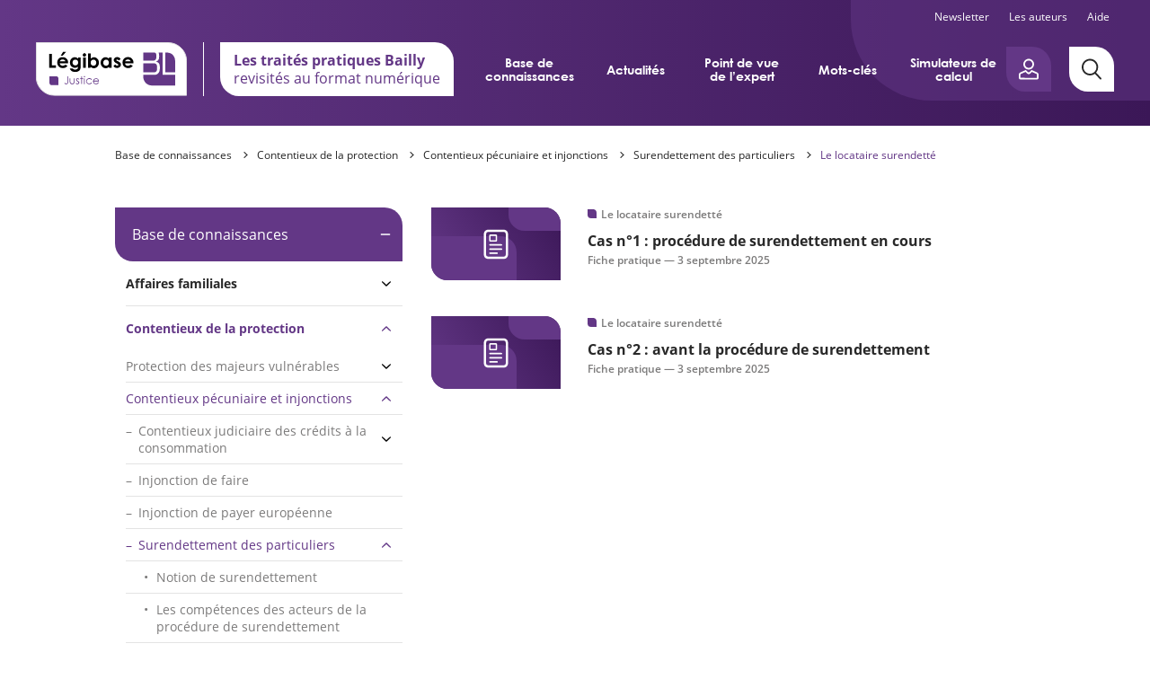

--- FILE ---
content_type: text/html; charset=UTF-8
request_url: https://justice.legibase.fr/base-de-connaissances/le-locataire-surendette-8577
body_size: 44277
content:
<!DOCTYPE html>
<html lang="fr" dir="ltr" prefix="content: http://purl.org/rss/1.0/modules/content/  dc: http://purl.org/dc/terms/  foaf: http://xmlns.com/foaf/0.1/  og: http://ogp.me/ns#  rdfs: http://www.w3.org/2000/01/rdf-schema#  schema: http://schema.org/  sioc: http://rdfs.org/sioc/ns#  sioct: http://rdfs.org/sioc/types#  skos: http://www.w3.org/2004/02/skos/core#  xsd: http://www.w3.org/2001/XMLSchema# " data-site-type="mono" class="no-js">
<head>
  <meta charset="utf-8" />
<link rel="canonical" href="https://justice.legibase.fr/https://justice.legibase.fr/base-de-connaissances/le-locataire-surendette-8577" />
<link rel="image_src" href="https://justice.legibase.fr//themes/custom/legibase_matiere/img/open-graph-default.png" />
<meta property="og:type" content="website" />
<meta property="og:url" content="https://justice.legibase.fr/https://justice.legibase.fr/base-de-connaissances/le-locataire-surendette-8577" />
<meta property="og:title" content="Le locataire surendetté" />
<meta property="og:image" content="https://justice.legibase.fr//themes/custom/legibase_matiere/img/open-graph-default.png" />
<meta name="twitter:card" content="summary_large_image" />
<meta name="twitter:site" content="@bergerlevrault" />
<meta name="google-site-verification" content="_WPPoAqcQEL7nJUm3hZ83L784Cs-C2NbTa_XltWr_Vo" />
<meta name="MobileOptimized" content="width" />
<meta name="HandheldFriendly" content="true" />
<meta name="viewport" content="width=device-width, initial-scale=1.0" />
<meta http-equiv="X-UA-Compatible" content="IE=edge" />

    <title>Le locataire surendetté | Légibase Justice</title>
    <script>
      document.documentElement.classList.remove('no-js');
      document.documentElement.classList.add('js');
    </script>
    <link rel="stylesheet" media="all" href="/sites/justice/files/css/css_8kWqKn_BWu2Zf5_4FarEkIw-6J82_HcPT9UT4MYhkT8.css?delta=0&amp;language=fr&amp;theme=justice&amp;include=eJx1kMEOxCAIRH-opp_UIJ21bqQY0Tb9-_WwN-0R3sDAcCKzZxWYUYAt32Y1MtaQ1FNaEkL0ZNiEakTBSszazuqyZr1QRoEvoJ1LEz8y1tTktBF8VOts2dsVR_eY6VO06mKFjEhwNvcvXqj1yRHlnsvEKu8XXEVvzeBbOgYqfDjRffbW_Vi8n_AD53Cd2w" />
<link rel="stylesheet" media="print" href="/sites/justice/files/css/css_euhUxf-XlIwaJufBEHjTIovl0u9MkpGU7Ejhapwl3VE.css?delta=1&amp;language=fr&amp;theme=justice&amp;include=eJx1kMEOxCAIRH-opp_UIJ21bqQY0Tb9-_WwN-0R3sDAcCKzZxWYUYAt32Y1MtaQ1FNaEkL0ZNiEakTBSszazuqyZr1QRoEvoJ1LEz8y1tTktBF8VOts2dsVR_eY6VO06mKFjEhwNvcvXqj1yRHlnsvEKu8XXEVvzeBbOgYqfDjRffbW_Vi8n_AD53Cd2w" />

    
    <link rel="apple-touch-icon" sizes="180x180" href="/sites/justice/themes/justice/favicons/apple-touch-icon.png">
    <link rel="icon" type="image/png" sizes="32x32" href="/sites/justice/themes/justice/favicons/favicon-32x32.png">
    <link rel="icon" type="image/png" sizes="16x16" href="/sites/justice/themes/justice/favicons/favicon-16x16.png">
    <link rel="manifest" href="/sites/justice/themes/justice/favicons/site.webmanifest">
    <link rel="mask-icon" href="/sites/justice/themes/justice/favicons/safari-pinned-tab.svg" color="#b61a1a">
    <meta name="apple-mobile-web-app-title" content="Légibase">
    <meta name="application-name" content="Légibase">
    <meta name="msapplication-TileColor" content="#b61a1a">
    <meta name="theme-color" content="#b61a1a">
  </head>
  <body class="path-node full-path--node-8577 page-node-type-niveau-simple">
    <a href="#main-content" class="visually-hidden focusable skip-link">
      Aller au contenu principal
    </a>
    <!-- Matomo -->
<script>
  var _paq = window._paq = window._paq || [];
  /* tracker methods like "setCustomDimension" should be called before "trackPageView" */
      _paq.push(['setCustomDimension', 2, '8577']);
    _paq.push(['setCustomDimension', 3, 'niveau_simple']);
    _paq.push(['trackPageView']);
  _paq.push(['enableLinkTracking']);
  (function() {
    var u="https://piwik.berger-levrault.fr/";
    _paq.push(['setTrackerUrl', u+'piwik.php']);
    _paq.push(['setSiteId', '19']);
    var d=document, g=d.createElement('script'), s=d.getElementsByTagName('script')[0];
    g.async=true; g.src=u+'piwik.js'; s.parentNode.insertBefore(g,s);
  })();
</script>
<!-- End Matomo Code -->

      <div class="dialog-off-canvas-main-canvas" data-off-canvas-main-canvas>
    


<header class="header hidden-in-iframe">
  <div class="header_inner">
    <button aria-label="Ouvrir le menu" class="header_burger color-white fs-12 bold upper" aria-expanded="false" aria-controls="menu-site">
      <svg class="icon icon-ic_menu fs-20" aria-hidden="true" focusable="false">
  <use xlink:href="#ic_menu-icon"/>
</svg>

    </button>
    <a href="https://justice.legibase.fr/" aria-label="Accueil de Legibase Justice" class="header_logo">
      <img src="/sites/justice/themes/justice/img/logo_site.svg" height="60" width="168" alt="">
    </a>
          <div class="vertical_separation bg-white"></div>
      <div class="header_baseline btn--flag bg-white color-primary-1">
        <p class="bold">Les traités pratiques Bailly</p>
        <p>revisités au format numérique</p>
      </div>
              <nav id="menu-site" class="header_menu-site menu-site" aria-label="Menu principal">
        

              <ul class="menu-justice menu menu--0">
                    <li class="menu-item menu-item--0">
                                     <a href="/base-de-connaissances" tabindex="-1" data-drupal-link-system-path="base-de-connaissances">Base de connaissances</a>
              </li>
                <li class="menu-item menu-item--0">
                                     <a href="/actualites" tabindex="-1" data-drupal-link-system-path="actualites">Actualités</a>
              </li>
                <li class="menu-item menu-item--0">
                                     <a href="/point-de-vue-expert" tabindex="-1" data-drupal-link-system-path="point-de-vue-expert">Point de vue de l’expert</a>
              </li>
                <li class="menu-item menu-item--0">
                                     <a href="/mots-cles" tabindex="-1" data-drupal-link-system-path="mots-cles">Mots-clés</a>
              </li>
                <li class="menu-item menu-item--0">
                                     <a href="/simulateurs-calcul" tabindex="-1" data-drupal-link-system-path="simulateurs-calcul">Simulateurs de calcul</a>
              </li>
        </ul>
  
<nav class="menu-site_services">
  <ul>
  <li class=""><a href="/user/emailing">Newsletter</a></li>
    <li><a href="/auteurs">Les auteurs</a></li>
      <li><a href="/videos">Aide</a></li>
  </ul>
</nav>


      </nav>
    
    <div class="header_aside">
      
      <div class="header_login-button">
        <button aria-label="Ouvrir le panneau utilisateur" aria-expanded="false" aria-controls="account-popover"
                data-popover-button
                class="btn btn--primary btn--border-remove btn--flag btn--icon btn--icon-only btn--padding-small">
          <svg class="icon icon-ic_profile " aria-hidden="true" focusable="false">
  <use xlink:href="#ic_profile-icon"/>
</svg>

        </button>
        



<div id="account-popover" class="popover_wrapper" aria-hidden="true">
  <section   class="popover account-popover account-popover--logged-out fs-14">
    <button aria-label="Fermer" class="popover_close fs-16" data-popover-button="close">
      <svg class="icon icon-ic_close " aria-hidden="true" focusable="false">
  <use xlink:href="#ic_close-icon"/>
</svg>

    </button>
                  <div class="text-align-center">
        <h3 class="space-15">Vous êtes client</h3>
        <p class="space-15">Vous êtes client, vous allez être dirigé vers une page de connexion.</p>
        <form class="openid-connect-login-form hidden-counter" data-drupal-selector="openid-connect-login-form" action="/base-de-connaissances/le-locataire-surendette-8577" method="post" id="openid-connect-login-form" accept-charset="UTF-8">
  <button data-theme-suggestion="button" class="btn btn--secondary btn--wide button js-form-submit form-submit" type="submit" id="edit-openid-connect-client-bl-auth-login" name="bl_auth" value="Je me connecte">
  Je me connecte
</button>
<input autocomplete="off" data-drupal-selector="form-qjzcjd-ifijicyx-idiq9-javsxvdxtz4csldh-7u6q" type="hidden" name="form_build_id" value="form-QjzcjD_iFijicYX-idIQ9-JaVSxvdxtz4CSLdH_7U6Q" />
<input data-drupal-selector="edit-openid-connect-login-form" type="hidden" name="form_id" value="openid_connect_login_form" />

</form>

      </div>
              </section>
  <button aria-label="Fermer" class="popover_backdrop" data-popover-button="close"></button>
</div>
      </div>
      <a href="/recherche" aria-label="Rechercher"
         class="header_search-button btn btn--tertiary btn--flag btn--icon btn--icon-only btn--padding-big">
        <svg class="icon icon-ic_search " aria-hidden="true" focusable="false">
  <use xlink:href="#ic_search-icon"/>
</svg>

      </a>
    </div>
  </div>

  <nav class="header_secondary-menu color-white fs-12">
    <ul>
  <li class=""><a href="/user/emailing">Newsletter</a></li>
    <li><a href="/auteurs">Les auteurs</a></li>
      <li><a href="/videos">Aide</a></li>
  </ul>
  </nav>
</header>

<div class="main-container">
  
  <nav class="breadcrumb" role="navigation" aria-labelledby="system-breadcrumb">
    <ol>
              <li>
                      <a href="/base-de-connaissances" class="color-orange no-deco">Base de connaissances</a>
                  </li>
              <li>
                      <a href="https://justice.legibase.fr/base-de-connaissances/contentieux-de-la-protection-8621" class="color-orange no-deco">Contentieux de la protection</a>
                  </li>
              <li>
                      <a href="https://justice.legibase.fr/base-de-connaissances/contentieux-pecuniaire-et-injonctions-9020" class="color-orange no-deco">Contentieux pécuniaire et injonctions</a>
                  </li>
              <li>
                      <a href="https://justice.legibase.fr/base-de-connaissances/surendettement-des-particuliers-8568" class="color-orange no-deco">Surendettement des particuliers</a>
                  </li>
              <li>
                      <a href="https://justice.legibase.fr/base-de-connaissances/le-locataire-surendette-8577" class="color-orange no-deco">Le locataire surendetté</a>
                  </li>
          </ol>
  </nav>

<div data-drupal-messages-fallback class="hidden"></div>


  <main>
    <a id="main-content" tabindex="-1"></a>
          <div class="hide-over-s space-10 fs-14">Base de connaissances</div>




  
  
<div class="columns columns--reversed">
  <div class="columns_main">
              <div class="views-element-container"><div class="view view-document-list-per-level view-id-document_list_per_level view-display-id-block_1 js-view-dom-id-5c8ea6648201792fd9b4558cbaf8750ae53b79c98b005fae847e5e8995b0ae2b">
  
    
      
      <div class="view-content">
      <div class="item-list">
  
  <ul>

          <li class="space-40">

<article class="font-openSans list-item list-item--document" title="Cas n°1 : procédure de surendettement en cours">
  <a href=https://justice.legibase.fr/base-de-connaissances/contentieux-de-la-protection/cas-ndeg1-procedure-de-surendettement-en-cours>
          <figure class="list-item_figure list-item_figure--placeholder fs-34 color-white">
                  <svg class="icon icon-ic_fiche_pratique " aria-hidden="true" focusable="false">
  <use xlink:href="#ic_fiche_pratique-icon"/>
</svg>

              </figure>
        <div class="list-item_text">
            
      
                        <p class="list-item_category list-item_category--surtitre fs-12 color-grey-1">Le locataire surendetté</p>
                <h2 class="list-item_title fs-16"><p>Cas n°1 : procédure de surendettement en cours</p></h2>
      
      
              <p class="list-item_meta fs-12 color-grey-1">
          Fiche pratique                     —                       <time datetime="2025-09-03T11:49:27+0200">
      3 septembre 2025
  </time>
                  </p>
          </div>
  </a>
</article>

</li>
          <li class="space-40">

<article class="font-openSans list-item list-item--document" title="Cas n°2 : avant la procédure de surendettement">
  <a href=https://justice.legibase.fr/base-de-connaissances/contentieux-de-la-protection/cas-ndeg2-avant-la-procedure-de-surendettement>
          <figure class="list-item_figure list-item_figure--placeholder fs-34 color-white">
                  <svg class="icon icon-ic_fiche_pratique " aria-hidden="true" focusable="false">
  <use xlink:href="#ic_fiche_pratique-icon"/>
</svg>

              </figure>
        <div class="list-item_text">
            
      
                        <p class="list-item_category list-item_category--surtitre fs-12 color-grey-1">Le locataire surendetté</p>
                <h2 class="list-item_title fs-16"><p>Cas n°2 : avant la procédure de surendettement</p></h2>
      
      
              <p class="list-item_meta fs-12 color-grey-1">
          Fiche pratique                     —                       <time datetime="2025-09-03T11:49:19+0200">
      3 septembre 2025
  </time>
                  </p>
          </div>
  </a>
</article>

</li>
    
  </ul>

</div>

    </div>
  
      
          </div>
</div>

        </div>
  <aside class="columns_aside">
        

<nav class="matiere-aside">
  <button class="matiere-aside_toggler fs-14 bold color-white bg-primary-1" aria-expanded="false">
    Menu Légibase Justice</button>

      <div class="matiere-aside_header bg-primary-1">
      <a href="https://justice.legibase.fr/" aria-label="Accueil de Legibase Justice" class="header_logo">
        <img src="/sites/justice/themes/justice/img/logo_site.svg" height="40" width="112" alt="">
      </a>
      <div class="vertical_separation bg-white"></div>
      <div class="matiere-aside_baseline btn--flag bg-white color-primary-1 fs-12">
        <p class="bold">Les traités pratiques Bailly</p>
        <p>revisités au format numérique</p>
      </div>
    </div>
  
  <div class="matiere-aside_menu">
    

              <ul class="menu-matiere menu-matiere--bdc menu">
                    <li class="menu-item menu-item--expanded">
        <a href="/base-de-connaissances">Base de connaissances</a>
                                <ul class="menu">
                    <li class="menu-item menu-item--expanded">
        <a href="https://justice.legibase.fr/base-de-connaissances/affaires-familiales-9018" hreflang="fr">Affaires familiales</a>
                                <ul class="menu">
                    <li class="menu-item menu-item--expanded">
        <a href="https://justice.legibase.fr/base-de-connaissances/regles-communes-et-generales-9019" hreflang="fr">Règles communes et générales</a>
                                <ul class="menu">
                    <li class="menu-item menu-item--expanded">
        <a href="https://justice.legibase.fr/base-de-connaissances/adoption-10355" hreflang="fr">Adoption</a>
                                <ul class="menu">
                    <li class="menu-item menu-item--collapsed">
        <a href="https://justice.legibase.fr/base-de-connaissances/definitions-10356" hreflang="fr">Définitions</a>
              </li>
                <li class="menu-item menu-item--collapsed">
        <a href="https://justice.legibase.fr/base-de-connaissances/conditions-et-attributions-en-matiere-dadoption-10357" hreflang="fr">Conditions et attributions en matière d’adoption</a>
              </li>
                <li class="menu-item menu-item--collapsed">
        <a href="https://justice.legibase.fr/base-de-connaissances/la-procedure-dadoption-10358" hreflang="fr">La procédure d'adoption</a>
              </li>
        </ul>
  
              </li>
                <li class="menu-item menu-item--expanded">
        <a href="https://justice.legibase.fr/base-de-connaissances/autorite-parentale-9871" hreflang="fr">Autorité parentale</a>
                                <ul class="menu">
                    <li class="menu-item menu-item--collapsed">
        <a href="https://justice.legibase.fr/base-de-connaissances/lautorite-parentale-definition-et-historique-9872" hreflang="fr">L’autorité parentale - Définition et historique </a>
              </li>
                <li class="menu-item menu-item--collapsed">
        <a href="https://justice.legibase.fr/base-de-connaissances/les-principes-generaux-de-lexercice-de-lautorite-parentale-9873" hreflang="fr">Les principes généraux de l’exercice de l’autorité parentale</a>
              </li>
                <li class="menu-item menu-item--collapsed">
        <a href="https://justice.legibase.fr/base-de-connaissances/attributions-et-regles-de-competences-en-matiere-dautorite-parentale-9874" hreflang="fr">Attributions  et règles de compétences en matière d’autorité parentale </a>
              </li>
                <li class="menu-item menu-item--collapsed">
        <a href="https://justice.legibase.fr/base-de-connaissances/les-outils-et-aides-la-prise-de-decision-dans-linteret-superieur-de-lenfant" hreflang="fr">Les outils et aides à la prise de décision dans l’intérêt supérieur de l’enfant, mis à la disposition du juge aux affaires familiales</a>
              </li>
                <li class="menu-item menu-item--collapsed">
        <a href="https://justice.legibase.fr/base-de-connaissances/lexercice-de-lautorite-parentale-des-parents-separes-procedure-contentieuse" hreflang="fr">L’exercice de l’autorité parentale des parents séparés : procédure contentieuse  </a>
              </li>
                <li class="menu-item menu-item--collapsed">
        <a href="https://justice.legibase.fr/base-de-connaissances/les-demandes-relatives-lexercice-de-lautorite-parentale-en-procedure" hreflang="fr">Les demandes relatives à l'exercice de l'autorité parentale en procédure gracieuse  - L’homologation des conventions parentales </a>
              </li>
                <li class="menu-item menu-item--collapsed">
        <a href="https://justice.legibase.fr/base-de-connaissances/lexercice-de-lautorite-parentale-dans-un-contexte-de-violences" hreflang="fr">L’exercice de l’autorité parentale dans un contexte de violences intrafamiliales  </a>
              </li>
                <li class="menu-item menu-item--collapsed">
        <a href="https://justice.legibase.fr/base-de-connaissances/la-delegation-de-lautorite-parentale-9879" hreflang="fr">La délégation de l'autorité parentale</a>
              </li>
                <li class="menu-item menu-item--collapsed">
        <a href="https://justice.legibase.fr/base-de-connaissances/le-retrait-de-lautorite-parentale-9880" hreflang="fr">Le retrait de l'autorité parentale</a>
              </li>
                <li class="menu-item menu-item--collapsed">
        <a href="https://justice.legibase.fr/base-de-connaissances/relation-de-lenfant-avec-ses-ascendants-et-les-tiers-9881" hreflang="fr">Relation de l’enfant avec ses ascendants et les tiers</a>
              </li>
                <li class="menu-item menu-item--collapsed">
        <a href="https://justice.legibase.fr/base-de-connaissances/formulaires-exercice-de-lautorite-parentale-9913" hreflang="fr">Formulaires -  Exercice de l'autorité parentale </a>
              </li>
                <li class="menu-item menu-item--collapsed">
        <a href="https://justice.legibase.fr/base-de-connaissances/formulaires-delegation-de-lautorite-parentale-9914" hreflang="fr">Formulaires - Délégation de l'autorité parentale </a>
              </li>
                <li class="menu-item menu-item--collapsed">
        <a href="https://justice.legibase.fr/base-de-connaissances/formulaires-retrait-de-lautorite-parentale-9915" hreflang="fr">Formulaires - Retrait de l'autorité parentale</a>
              </li>
        </ul>
  
              </li>
                <li class="menu-item menu-item--expanded">
        <a href="https://justice.legibase.fr/base-de-connaissances/changement-de-nom-et-de-prenom-9430" hreflang="fr">Changement de nom et de prénom</a>
                                <ul class="menu">
                    <li class="menu-item menu-item--collapsed">
        <a href="https://justice.legibase.fr/base-de-connaissances/definitions-9431" hreflang="fr">Définitions</a>
              </li>
                <li class="menu-item menu-item--collapsed">
        <a href="https://justice.legibase.fr/base-de-connaissances/procedures-9432" hreflang="fr">Procédures</a>
              </li>
                <li class="menu-item menu-item--collapsed">
        <a href="https://justice.legibase.fr/base-de-connaissances/modeles-9433" hreflang="fr">Modèles</a>
              </li>
        </ul>
  
              </li>
                <li class="menu-item menu-item--expanded">
        <a href="https://justice.legibase.fr/base-de-connaissances/contribution-aux-charges-du-mariage-9520" hreflang="fr">Contribution aux charges du mariage</a>
                                <ul class="menu">
                    <li class="menu-item menu-item--collapsed">
        <a href="https://justice.legibase.fr/base-de-connaissances/definition-9521" hreflang="fr">Définition</a>
              </li>
                <li class="menu-item menu-item--collapsed">
        <a href="https://justice.legibase.fr/base-de-connaissances/procedure-9522" hreflang="fr">Procédure</a>
              </li>
        </ul>
  
              </li>
                <li class="menu-item menu-item--expanded">
        <a href="https://justice.legibase.fr/base-de-connaissances/divorce-et-separation-de-corps-9375" hreflang="fr">Divorce et séparation de corps</a>
                                <ul class="menu">
                    <li class="menu-item menu-item--collapsed">
        <a href="https://justice.legibase.fr/base-de-connaissances/definition-9376" hreflang="fr">Définition</a>
              </li>
                <li class="menu-item menu-item--collapsed">
        <a href="https://justice.legibase.fr/base-de-connaissances/les-cas-de-divorce-9377" hreflang="fr">Les cas de divorce</a>
              </li>
                <li class="menu-item menu-item--collapsed">
        <a href="https://justice.legibase.fr/base-de-connaissances/les-mesures-concernant-les-enfants-9378" hreflang="fr">Les mesures concernant les enfants</a>
              </li>
                <li class="menu-item menu-item--collapsed">
        <a href="https://justice.legibase.fr/base-de-connaissances/la-prestation-compensatoire-9379" hreflang="fr">La prestation compensatoire </a>
              </li>
                <li class="menu-item menu-item--collapsed">
        <a href="https://justice.legibase.fr/base-de-connaissances/les-regles-de-preuve-9380" hreflang="fr">Les règles de preuve</a>
              </li>
                <li class="menu-item menu-item--collapsed">
        <a href="https://justice.legibase.fr/base-de-connaissances/les-dommages-et-interets-9381" hreflang="fr">Les dommages et intérêts</a>
              </li>
                <li class="menu-item menu-item--collapsed">
        <a href="https://justice.legibase.fr/base-de-connaissances/la-liquidation-des-interets-patrimoniaux-9382" hreflang="fr">La liquidation des intérêts patrimoniaux </a>
              </li>
                <li class="menu-item menu-item--collapsed">
        <a href="https://justice.legibase.fr/base-de-connaissances/la-separation-de-corps-9383" hreflang="fr">La séparation de corps</a>
              </li>
                <li class="menu-item menu-item--collapsed">
        <a href="https://justice.legibase.fr/base-de-connaissances/le-rejet-du-divorce-et-lapres-divorce-9384" hreflang="fr">Le rejet du divorce et l’après-divorce </a>
              </li>
                <li class="menu-item menu-item--collapsed">
        <a href="https://justice.legibase.fr/base-de-connaissances/la-procedure-de-divorce-10170" hreflang="fr">La procédure de divorce</a>
              </li>
                <li class="menu-item menu-item--collapsed">
        <a href="https://justice.legibase.fr/base-de-connaissances/le-divorce-judiciaire-par-consentement-mutuel-10171" hreflang="fr">Le divorce judiciaire par consentement mutuel</a>
              </li>
                <li class="menu-item menu-item--collapsed">
        <a href="https://justice.legibase.fr/base-de-connaissances/les-trois-autres-formes-de-divorce-10172" hreflang="fr">Les trois autres formes de divorce </a>
              </li>
                <li class="menu-item menu-item--collapsed">
        <a href="https://justice.legibase.fr/base-de-connaissances/formules-et-modeles-10173" hreflang="fr">Formules et modèles</a>
              </li>
        </ul>
  
              </li>
                <li class="menu-item menu-item--expanded">
        <a href="https://justice.legibase.fr/base-de-connaissances/obligations-alimentaires-9467" hreflang="fr">Obligations alimentaires</a>
                                <ul class="menu">
                    <li class="menu-item menu-item--collapsed">
        <a href="https://justice.legibase.fr/base-de-connaissances/differentes-conceptions-de-la-notion-d-obligation-alimentaire-9468" hreflang="fr">Différentes conceptions de la notion d’« obligation alimentaire »</a>
              </li>
                <li class="menu-item menu-item--collapsed">
        <a href="https://justice.legibase.fr/base-de-connaissances/laide-un-parent-dans-le-besoin-la-mise-en-oeuvre-directe-de-lobligation" hreflang="fr">L’aide à un parent dans le besoin : la mise en œuvre directe de l'obligation alimentaire</a>
              </li>
                <li class="menu-item menu-item--collapsed">
        <a href="https://justice.legibase.fr/base-de-connaissances/laide-un-parent-dans-le-besoin-la-mise-en-oeuvre-indirecte-de-lobligation" hreflang="fr">L'aide à un parent dans le besoin : la mise en œuvre indirecte de l’obligation alimentaire</a>
              </li>
                <li class="menu-item menu-item--collapsed">
        <a href="https://justice.legibase.fr/base-de-connaissances/les-obligations-entre-epoux-et-ex-epoux-9471" hreflang="fr">Les obligations entre époux et ex-époux</a>
              </li>
                <li class="menu-item menu-item--collapsed">
        <a href="https://justice.legibase.fr/base-de-connaissances/les-obligations-legard-de-son-enfant-9472" hreflang="fr">Les obligations à l'égard de son enfant</a>
              </li>
                <li class="menu-item menu-item--collapsed">
        <a href="https://justice.legibase.fr/base-de-connaissances/le-recouvrement-les-dispositions-penales-9473" hreflang="fr">Le recouvrement - Les dispositions pénales</a>
              </li>
                <li class="menu-item menu-item--collapsed">
        <a href="https://justice.legibase.fr/base-de-connaissances/la-procedure-devant-le-juge-aux-affaires-familiales-9474" hreflang="fr"> La procédure devant le juge aux affaires familiales</a>
              </li>
                <li class="menu-item menu-item--collapsed">
        <a href="https://justice.legibase.fr/base-de-connaissances/la-procedure-devant-le-tribunal-judiciaire-9475" hreflang="fr">La procédure devant le tribunal judiciaire</a>
              </li>
                <li class="menu-item menu-item--collapsed">
        <a href="https://justice.legibase.fr/base-de-connaissances/formulaires-9476" hreflang="fr">Formulaires</a>
              </li>
        </ul>
  
              </li>
                <li class="menu-item menu-item--collapsed">
        <a href="https://justice.legibase.fr/base-de-connaissances/paiement-des-pensions-alimentaires-9916" hreflang="fr">Paiement des pensions alimentaires </a>
              </li>
                <li class="menu-item menu-item--expanded">
        <a href="https://justice.legibase.fr/base-de-connaissances/violence-conjugale-et-ordonnance-de-protection-9674" hreflang="fr">Violence conjugale et ordonnance de protection</a>
                                <ul class="menu">
                    <li class="menu-item menu-item--collapsed">
        <a href="https://justice.legibase.fr/base-de-connaissances/violence-intrafamiliale-definition-9675" hreflang="fr">Violence intrafamiliale - Définition</a>
              </li>
                <li class="menu-item menu-item--collapsed">
        <a href="https://justice.legibase.fr/base-de-connaissances/lordonnance-de-protection-violences-intrafamiliales-9676" hreflang="fr"> L'ordonnance de protection - Violences intrafamiliales</a>
              </li>
                <li class="menu-item menu-item--collapsed">
        <a href="https://justice.legibase.fr/base-de-connaissances/lordonnance-de-protection-mariage-force-9677" hreflang="fr">L'ordonnance de protection - Mariage forcé </a>
              </li>
                <li class="menu-item menu-item--collapsed">
        <a href="https://justice.legibase.fr/base-de-connaissances/modeles-9678" hreflang="fr">Modèles</a>
              </li>
        </ul>
  
              </li>
        </ul>
  
              </li>
                <li class="menu-item menu-item--expanded">
        <a href="https://justice.legibase.fr/base-de-connaissances/competences-concernant-les-mineurs-8637" hreflang="fr">Compétences concernant les mineurs</a>
                                <ul class="menu">
                    <li class="menu-item menu-item--collapsed">
        <a href="https://justice.legibase.fr/base-de-connaissances/administration-legale-10730" hreflang="fr">Administration légale</a>
              </li>
                <li class="menu-item menu-item--collapsed">
        <a href="https://justice.legibase.fr/base-de-connaissances/lemancipation-8639" hreflang="fr">L’émancipation</a>
              </li>
                <li class="menu-item menu-item--collapsed">
        <a href="https://justice.legibase.fr/base-de-connaissances/tutelle-des-mineurs-10652" hreflang="fr">Tutelle des mineurs</a>
              </li>
                <li class="menu-item menu-item--collapsed">
        <a href="https://justice.legibase.fr/base-de-connaissances/la-verification-des-comptes-de-gestion-des-mineurs-8643" hreflang="fr">La vérification des comptes de gestion des mineurs</a>
              </li>
        </ul>
  
              </li>
        </ul>
  
              </li>
                <li class="menu-item menu-item--expanded">
        <a href="https://justice.legibase.fr/base-de-connaissances/contentieux-de-la-protection-8621" hreflang="fr">Contentieux de la protection</a>
                                <ul class="menu">
                    <li class="menu-item menu-item--expanded">
        <a href="https://justice.legibase.fr/base-de-connaissances/protection-des-majeurs-vulnerables-8622" hreflang="fr">Protection des majeurs vulnérables</a>
                                <ul class="menu">
                    <li class="menu-item menu-item--collapsed">
        <a href="https://justice.legibase.fr/base-de-connaissances/la-presomption-dabsence-9344" hreflang="fr">La présomption d'absence</a>
              </li>
                <li class="menu-item menu-item--collapsed">
        <a href="https://justice.legibase.fr/node/8623" hreflang="fr">La protection des personnes majeures indépendamment d’un régime de protection</a>
              </li>
                <li class="menu-item menu-item--expanded">
        <a href="https://justice.legibase.fr/base-de-connaissances/ouverture-et-renouvellement-des-mesures-de-protection-judiciaires-10370" hreflang="fr">Ouverture et renouvellement des mesures de protection judiciaires </a>
                                <ul class="menu">
                    <li class="menu-item menu-item--collapsed">
        <a href="https://justice.legibase.fr/base-de-connaissances/principes-10371" hreflang="fr">Principes</a>
              </li>
                <li class="menu-item menu-item--collapsed">
        <a href="https://justice.legibase.fr/base-de-connaissances/les-requerants-et-la-requete-10372" hreflang="fr">Les requérants et la requête </a>
              </li>
                <li class="menu-item menu-item--collapsed">
        <a href="https://justice.legibase.fr/base-de-connaissances/les-etapes-de-la-procedure-10373" hreflang="fr">Les étapes de la procédure</a>
              </li>
        </ul>
  
              </li>
                <li class="menu-item menu-item--collapsed">
        <a href="https://justice.legibase.fr/base-de-connaissances/tutelle-et-curatelle-des-majeurs-10644" hreflang="fr">Tutelle et curatelle des majeurs</a>
              </li>
                <li class="menu-item menu-item--collapsed">
        <a href="https://justice.legibase.fr/base-de-connaissances/lhabilitation-familiale-9506" hreflang="fr">L'habilitation familiale</a>
              </li>
                <li class="menu-item menu-item--expanded">
        <a href="https://justice.legibase.fr/base-de-connaissances/le-mandat-de-protection-future-9326" hreflang="fr">Le mandat de protection future</a>
                                <ul class="menu">
                    <li class="menu-item menu-item--collapsed">
        <a href="https://justice.legibase.fr/base-de-connaissances/caracteristiques-du-mandat-de-protection-future-9327" hreflang="fr"> Caractéristiques du mandat de protection future </a>
              </li>
                <li class="menu-item menu-item--collapsed">
        <a href="https://justice.legibase.fr/base-de-connaissances/lelaboration-dun-mandat-de-protection-future-9328" hreflang="fr"> L'élaboration d'un mandat de protection future </a>
              </li>
                <li class="menu-item menu-item--collapsed">
        <a href="https://justice.legibase.fr/base-de-connaissances/la-mise-en-oeuvre-dun-mandat-de-protection-future-9329" hreflang="fr">La mise en œuvre d'un mandat de protection future </a>
              </li>
                <li class="menu-item menu-item--collapsed">
        <a href="https://justice.legibase.fr/base-de-connaissances/le-juge-des-tutelles-et-le-mandat-de-protection-future-9330" hreflang="fr">Le juge des tutelles et le mandat de protection future</a>
              </li>
                <li class="menu-item menu-item--collapsed">
        <a href="https://justice.legibase.fr/base-de-connaissances/modeles-9331" hreflang="fr">Modèles</a>
              </li>
        </ul>
  
              </li>
                <li class="menu-item menu-item--collapsed">
        <a href="https://justice.legibase.fr/base-de-connaissances/les-mesures-daccompagnement-9301" hreflang="fr">Les mesures d'accompagnement</a>
              </li>
                <li class="menu-item menu-item--collapsed">
        <a href="https://justice.legibase.fr/base-de-connaissances/la-sauvegarde-de-justice-9784" hreflang="fr">La sauvegarde de justice</a>
              </li>
                <li class="menu-item menu-item--collapsed">
        <a href="https://justice.legibase.fr/base-de-connaissances/le-financement-des-mesures-de-protection-8636" hreflang="fr">Le financement des mesures de protection</a>
              </li>
        </ul>
  
              </li>
                <li class="menu-item menu-item--expanded">
        <a href="https://justice.legibase.fr/base-de-connaissances/contentieux-pecuniaire-et-injonctions-9020" hreflang="fr">Contentieux pécuniaire et injonctions</a>
                                <ul class="menu">
                    <li class="menu-item menu-item--expanded">
        <a href="https://justice.legibase.fr/base-de-connaissances/contentieux-judiciaire-des-credits-la-consommation-8649" hreflang="fr">Contentieux judiciaire des crédits à la consommation</a>
                                <ul class="menu">
                    <li class="menu-item menu-item--collapsed">
        <a href="https://justice.legibase.fr/base-de-connaissances/champ-dapplication-8650" hreflang="fr">Champ d'application</a>
              </li>
                <li class="menu-item menu-item--collapsed">
        <a href="https://justice.legibase.fr/base-de-connaissances/credit-classique-8651" hreflang="fr">Crédit classique</a>
              </li>
                <li class="menu-item menu-item--collapsed">
        <a href="https://justice.legibase.fr/base-de-connaissances/les-locations-financieres-8652" hreflang="fr">Les locations financières</a>
              </li>
                <li class="menu-item menu-item--collapsed">
        <a href="https://justice.legibase.fr/base-de-connaissances/le-credit-renouvelable-8653" hreflang="fr">Le crédit renouvelable</a>
              </li>
                <li class="menu-item menu-item--collapsed">
        <a href="https://justice.legibase.fr/base-de-connaissances/les-autorisations-de-decouvert-dune-duree-superieure-un-mois-et-nexcedant-pas" hreflang="fr">Les autorisations de découvert d’une durée supérieure à un mois et n’excédant pas trois mois</a>
              </li>
                <li class="menu-item menu-item--collapsed">
        <a href="https://justice.legibase.fr/base-de-connaissances/les-autres-decouverts-et-depassements-8655" hreflang="fr">Les autres découverts et dépassements</a>
              </li>
                <li class="menu-item menu-item--collapsed">
        <a href="https://justice.legibase.fr/base-de-connaissances/les-prets-du-credit-municipal-8656" hreflang="fr">Les prêts du crédit municipal</a>
              </li>
                <li class="menu-item menu-item--collapsed">
        <a href="https://justice.legibase.fr/base-de-connaissances/les-regroupements-de-credits-8657" hreflang="fr">Les regroupements de crédits</a>
              </li>
                <li class="menu-item menu-item--collapsed">
        <a href="https://justice.legibase.fr/base-de-connaissances/la-lisibilite-des-documents-8658" hreflang="fr">La lisibilité des documents</a>
              </li>
                <li class="menu-item menu-item--collapsed">
        <a href="https://justice.legibase.fr/base-de-connaissances/les-documents-electroniques-8659" hreflang="fr">Les documents électroniques</a>
              </li>
                <li class="menu-item menu-item--collapsed">
        <a href="https://justice.legibase.fr/base-de-connaissances/le-delai-pour-agir-contre-lemprunteur-defaillant-8660" hreflang="fr">Le délai pour agir contre l’emprunteur défaillant</a>
              </li>
                <li class="menu-item menu-item--collapsed">
        <a href="https://justice.legibase.fr/base-de-connaissances/la-prescription-opposee-lemprunteur-8662" hreflang="fr">La prescription opposée à l’emprunteur</a>
              </li>
                <li class="menu-item menu-item--collapsed">
        <a href="https://justice.legibase.fr/base-de-connaissances/la-protection-de-la-caution-8663" hreflang="fr">La protection de la caution</a>
              </li>
                <li class="menu-item menu-item--collapsed">
        <a href="https://justice.legibase.fr/base-de-connaissances/la-defaillance-de-lemprunteur-8664" hreflang="fr">La défaillance de l’emprunteur</a>
              </li>
                <li class="menu-item menu-item--collapsed">
        <a href="https://justice.legibase.fr/base-de-connaissances/credit-la-consommation-et-office-du-juge-8665" hreflang="fr">Crédit à la consommation et office du juge</a>
              </li>
        </ul>
  
              </li>
                <li class="menu-item menu-item--collapsed">
        <a href="https://justice.legibase.fr/base-de-connaissances/injonction-de-faire-8667" hreflang="fr">Injonction de faire</a>
              </li>
                <li class="menu-item menu-item--collapsed">
        <a href="https://justice.legibase.fr/base-de-connaissances/injonction-de-payer-europeenne-8691" hreflang="fr">Injonction de payer européenne</a>
              </li>
                <li class="menu-item menu-item--expanded">
        <a href="https://justice.legibase.fr/base-de-connaissances/surendettement-des-particuliers-8568" hreflang="fr">Surendettement des particuliers</a>
                                <ul class="menu">
                    <li class="menu-item menu-item--collapsed">
        <a href="https://justice.legibase.fr/base-de-connaissances/notion-de-surendettement-8569" hreflang="fr">Notion de surendettement</a>
              </li>
                <li class="menu-item menu-item--collapsed">
        <a href="https://justice.legibase.fr/base-de-connaissances/les-competences-des-acteurs-de-la-procedure-de-surendettement-8570" hreflang="fr">Les compétences des acteurs de la procédure de surendettement</a>
              </li>
                <li class="menu-item menu-item--collapsed">
        <a href="https://justice.legibase.fr/base-de-connaissances/linstruction-de-la-demande-de-surendettement-8571" hreflang="fr">L’instruction de la demande de surendettement</a>
              </li>
                <li class="menu-item menu-item--collapsed">
        <a href="https://justice.legibase.fr/base-de-connaissances/la-recevabilite-de-la-demande-de-surendettement-8572" hreflang="fr">La recevabilité de la demande de surendettement</a>
              </li>
                <li class="menu-item menu-item--collapsed">
        <a href="https://justice.legibase.fr/base-de-connaissances/les-effets-de-la-recevabilite-8573" hreflang="fr">Les effets de la recevabilité</a>
              </li>
                <li class="menu-item menu-item--collapsed">
        <a href="https://justice.legibase.fr/base-de-connaissances/les-mesures-classiques-de-traitement-du-surendettement-8574" hreflang="fr">Les mesures classiques de traitement du surendettement</a>
              </li>
                <li class="menu-item menu-item--collapsed">
        <a href="https://justice.legibase.fr/base-de-connaissances/les-contestations-et-incidents-8575" hreflang="fr">Les contestations et incidents</a>
              </li>
                <li class="menu-item menu-item--collapsed">
        <a href="https://justice.legibase.fr/base-de-connaissances/la-procedure-de-retablissement-personnel-8576" hreflang="fr">La procédure de rétablissement personnel</a>
              </li>
                <li class="menu-item menu-item--collapsed">
        <a href="https://justice.legibase.fr/base-de-connaissances/le-locataire-surendette-8577" hreflang="fr">Le locataire surendetté</a>
              </li>
                <li class="menu-item menu-item--collapsed">
        <a href="https://justice.legibase.fr/base-de-connaissances/lorganisation-de-la-procedure-de-surendettement-8578" hreflang="fr">L’organisation de la procédure de surendettement</a>
              </li>
                <li class="menu-item menu-item--collapsed">
        <a href="https://justice.legibase.fr/base-de-connaissances/panorama-des-voies-de-recours-8579" hreflang="fr">Panorama des voies de recours</a>
              </li>
        </ul>
  
              </li>
        </ul>
  
              </li>
        </ul>
  
              </li>
                <li class="menu-item menu-item--expanded">
        <a href="https://justice.legibase.fr/base-de-connaissances/pole-social-10105" hreflang="fr">Pôle social</a>
                                <ul class="menu">
                    <li class="menu-item menu-item--collapsed">
        <a href="https://justice.legibase.fr/base-de-connaissances/linstance-introduite-devant-le-pole-social-10106" hreflang="fr">L'instance introduite devant le pôle social</a>
              </li>
                <li class="menu-item menu-item--expanded">
        <a href="https://justice.legibase.fr/base-de-connaissances/lorientation-de-laffaire-10113" hreflang="fr">L’orientation de l'affaire</a>
                                <ul class="menu">
                    <li class="menu-item menu-item--collapsed">
        <a href="https://justice.legibase.fr/base-de-connaissances/lirrecevabilite-manifeste-10114" hreflang="fr">L’irrecevabilité manifeste</a>
              </li>
                <li class="menu-item menu-item--collapsed">
        <a href="https://justice.legibase.fr/base-de-connaissances/la-mise-en-etat-du-pole-social-10115" hreflang="fr">La mise en état du pôle social</a>
              </li>
                <li class="menu-item menu-item--collapsed">
        <a href="https://justice.legibase.fr/base-de-connaissances/la-convocation-une-audience-10116" hreflang="fr">La convocation à une audience</a>
              </li>
        </ul>
  
              </li>
                <li class="menu-item menu-item--expanded">
        <a href="https://justice.legibase.fr/base-de-connaissances/le-deroulement-de-linstance-10326" hreflang="fr">Le déroulement de l'instance</a>
                                <ul class="menu">
                    <li class="menu-item menu-item--collapsed">
        <a href="https://justice.legibase.fr/base-de-connaissances/laudience-du-pole-social-10327" hreflang="fr">L'audience du pôle social</a>
              </li>
                <li class="menu-item menu-item--collapsed">
        <a href="https://justice.legibase.fr/base-de-connaissances/la-fin-de-linstance-10328" hreflang="fr">La fin de l’instance</a>
              </li>
        </ul>
  
              </li>
                <li class="menu-item menu-item--collapsed">
        <a href="https://justice.legibase.fr/base-de-connaissances/les-mesures-dinstruction-10149" hreflang="fr">Les mesures d'instruction</a>
              </li>
        </ul>
  
              </li>
                <li class="menu-item menu-item--expanded">
        <a href="https://justice.legibase.fr/base-de-connaissances/service-general-du-tribunal-judiciaire-9021" hreflang="fr">Service général du tribunal judiciaire</a>
                                <ul class="menu">
                    <li class="menu-item menu-item--collapsed">
        <a href="https://justice.legibase.fr/base-de-connaissances/contentieux-de-lorganisation-des-funerailles-9022" hreflang="fr">Contentieux de l'organisation des funérailles</a>
              </li>
                <li class="menu-item menu-item--collapsed">
        <a href="https://justice.legibase.fr/base-de-connaissances/delivrance-de-copies-en-matiere-civile-8687" hreflang="fr">Délivrance de copies en matière civile</a>
              </li>
                <li class="menu-item menu-item--collapsed">
        <a href="https://justice.legibase.fr/base-de-connaissances/depot-dactes-et-de-documents-9656" hreflang="fr">Dépôt d’actes et de documents </a>
              </li>
                <li class="menu-item menu-item--collapsed">
        <a href="https://justice.legibase.fr/base-de-connaissances/depot-des-statuts-de-societes-8688" hreflang="fr">Dépôt des statuts de sociétés</a>
              </li>
                <li class="menu-item menu-item--collapsed">
        <a href="https://justice.legibase.fr/base-de-connaissances/dispenses-de-parente-dalliance-et-dage-en-vue-du-mariage-8599" hreflang="fr">Dispenses de parenté, d’alliance et d’âge en vue du mariage</a>
              </li>
                <li class="menu-item menu-item--collapsed">
        <a href="https://justice.legibase.fr/base-de-connaissances/registres-visas-cotes-et-paraphes-8605" hreflang="fr">Registres, visas, cotes et paraphes</a>
              </li>
                <li class="menu-item menu-item--collapsed">
        <a href="https://justice.legibase.fr/base-de-connaissances/repertoire-civil-8606" hreflang="fr">Répertoire civil</a>
              </li>
                <li class="menu-item menu-item--collapsed">
        <a href="https://justice.legibase.fr/base-de-connaissances/serment-judiciaire-10717" hreflang="fr">Serment judiciaire</a>
              </li>
                <li class="menu-item menu-item--expanded">
        <a href="https://justice.legibase.fr/base-de-connaissances/serments-professionnels-8607" hreflang="fr">Serments professionnels</a>
                                <ul class="menu">
                    <li class="menu-item menu-item--collapsed">
        <a href="https://justice.legibase.fr/base-de-connaissances/les-serments-par-profession-8608" hreflang="fr">Les serments par profession</a>
              </li>
                <li class="menu-item menu-item--collapsed">
        <a href="https://justice.legibase.fr/base-de-connaissances/etablissement-du-serment-professionnel-8609" hreflang="fr">Établissement du serment professionnel</a>
              </li>
                <li class="menu-item menu-item--collapsed">
        <a href="https://justice.legibase.fr/base-de-connaissances/installation-dun-professionnel-8610" hreflang="fr">Installation d’un professionnel</a>
              </li>
        </ul>
  
              </li>
                <li class="menu-item menu-item--expanded">
        <a href="https://justice.legibase.fr/base-de-connaissances/successions-10314" hreflang="fr">Successions</a>
                                <ul class="menu">
                    <li class="menu-item menu-item--collapsed">
        <a href="https://justice.legibase.fr/base-de-connaissances/options-et-dispositions-communes-10315" hreflang="fr">Options et dispositions communes</a>
              </li>
                <li class="menu-item menu-item--collapsed">
        <a href="https://justice.legibase.fr/base-de-connaissances/lacceptation-pure-et-simple-de-la-succession-10316" hreflang="fr">L’acceptation pure et simple de la succession</a>
              </li>
                <li class="menu-item menu-item--collapsed">
        <a href="https://justice.legibase.fr/base-de-connaissances/la-renonciation-succession-10317" hreflang="fr">La renonciation à succession</a>
              </li>
                <li class="menu-item menu-item--collapsed">
        <a href="https://justice.legibase.fr/base-de-connaissances/lacceptation-concurrence-de-lactif-net-10318" hreflang="fr">L’acceptation à concurrence de l’actif net</a>
              </li>
                <li class="menu-item menu-item--collapsed">
        <a href="https://justice.legibase.fr/base-de-connaissances/les-successions-vacantes-ou-en-desherence-10319" hreflang="fr">Les successions vacantes ou en déshérence</a>
              </li>
        </ul>
  
              </li>
        </ul>
  
              </li>
                <li class="menu-item menu-item--expanded">
        <a href="https://justice.legibase.fr/base-de-connaissances/procedures-civiles-ordinaires-9023" hreflang="fr">Procédures civiles ordinaires</a>
                                <ul class="menu">
                    <li class="menu-item menu-item--expanded">
        <a href="https://justice.legibase.fr/base-de-connaissances/la-competence-des-juridictions-civiles-9847" hreflang="fr">La compétence des juridictions civiles </a>
                                <ul class="menu">
                    <li class="menu-item menu-item--collapsed">
        <a href="https://justice.legibase.fr/base-de-connaissances/les-regles-de-repartition-de-la-competence-9848" hreflang="fr">Les règles de répartition de la compétence </a>
              </li>
                <li class="menu-item menu-item--collapsed">
        <a href="https://justice.legibase.fr/base-de-connaissances/les-derogations-aux-regles-de-competence-9849" hreflang="fr">Les dérogations aux règles de compétence</a>
              </li>
        </ul>
  
              </li>
                <li class="menu-item menu-item--collapsed">
        <a href="https://justice.legibase.fr/base-de-connaissances/la-demande-en-justice-10488" hreflang="fr">La demande en justice</a>
              </li>
                <li class="menu-item menu-item--expanded">
        <a href="https://justice.legibase.fr/base-de-connaissances/les-moyens-de-defense-10529" hreflang="fr">Les moyens de défense</a>
                                <ul class="menu">
                    <li class="menu-item menu-item--collapsed">
        <a href="https://justice.legibase.fr/base-de-connaissances/les-defenses-au-fond-et-les-fins-de-non-recevoir-10530" hreflang="fr">Les défenses au fond et les fins de non-recevoir</a>
              </li>
                <li class="menu-item menu-item--collapsed">
        <a href="https://justice.legibase.fr/base-de-connaissances/les-exceptions-de-procedure-10531" hreflang="fr">Les exceptions de procédure </a>
              </li>
        </ul>
  
              </li>
                <li class="menu-item menu-item--collapsed">
        <a href="https://justice.legibase.fr/base-de-connaissances/laction-de-groupe-10600" hreflang="fr">L'action de groupe</a>
              </li>
                <li class="menu-item menu-item--collapsed">
        <a href="https://justice.legibase.fr/base-de-connaissances/apposition-des-scelles-9392" hreflang="fr">Apposition des scellés</a>
              </li>
                <li class="menu-item menu-item--expanded">
        <a href="https://justice.legibase.fr/base-de-connaissances/affaires-civiles-en-matiere-contentieuse-8536" hreflang="fr">Affaires civiles en matière contentieuse</a>
                                <ul class="menu">
                    <li class="menu-item menu-item--collapsed">
        <a href="https://justice.legibase.fr/base-de-connaissances/procedure-10477" hreflang="fr">Procédure </a>
              </li>
                <li class="menu-item menu-item--collapsed">
        <a href="https://justice.legibase.fr/base-de-connaissances/modeles-10478" hreflang="fr">Modèles </a>
              </li>
        </ul>
  
              </li>
                <li class="menu-item menu-item--collapsed">
        <a href="https://justice.legibase.fr/base-de-connaissances/enquetes-civiles-et-commissions-rogatoires-8549" hreflang="fr">Enquêtes civiles et commissions rogatoires</a>
              </li>
                <li class="menu-item menu-item--expanded">
        <a href="https://justice.legibase.fr/base-de-connaissances/les-modes-amiables-de-resolution-des-differends-10241" hreflang="fr">Les modes amiables de résolution des différends </a>
                                <ul class="menu">
                    <li class="menu-item menu-item--collapsed">
        <a href="https://justice.legibase.fr/base-de-connaissances/le-regime-des-modes-amiables-de-resolution-des-differends-10242" hreflang="fr">Le régime des modes amiables de résolution des différends</a>
              </li>
                <li class="menu-item menu-item--collapsed">
        <a href="https://justice.legibase.fr/base-de-connaissances/la-mise-en-oeuvre-de-la-resolution-amiable-des-differends-10243" hreflang="fr">La mise en œuvre de la résolution amiable des différends</a>
              </li>
                <li class="menu-item menu-item--collapsed">
        <a href="https://justice.legibase.fr/base-de-connaissances/laboutissement-du-processus-amiable-10244" hreflang="fr">L'aboutissement du processus amiable</a>
              </li>
        </ul>
  
              </li>
                <li class="menu-item menu-item--collapsed">
        <a href="https://justice.legibase.fr/base-de-connaissances/les-procedures-accelerees-10681" hreflang="fr">Les procédures accélérées</a>
              </li>
        </ul>
  
              </li>
                <li class="menu-item menu-item--expanded">
        <a href="https://justice.legibase.fr/base-de-connaissances/direction-du-greffe-9025" hreflang="fr">Direction du greffe</a>
                                <ul class="menu">
                    <li class="menu-item menu-item--expanded">
        <a href="https://justice.legibase.fr/base-de-connaissances/organisation-generale-du-greffe-9637" hreflang="fr">Organisation générale du greffe</a>
                                <ul class="menu">
                    <li class="menu-item menu-item--expanded">
        <a href="https://justice.legibase.fr/base-de-connaissances/les-differents-acteurs-au-sein-du-greffe-du-tribunal-judiciaire-9638" hreflang="fr">Les différents acteurs au sein du greffe du Tribunal judiciaire </a>
                                <ul class="menu">
                    <li class="menu-item menu-item--collapsed">
        <a href="https://justice.legibase.fr/base-de-connaissances/les-directeurs-de-greffe-et-les-directeurs-des-services-de-greffe-judiciaires" hreflang="fr">Les directeurs de greffe et les directeurs des services de greffe judiciaires </a>
              </li>
                <li class="menu-item menu-item--collapsed">
        <a href="https://justice.legibase.fr/base-de-connaissances/les-cadres-greffiers-10385" hreflang="fr">Les cadres greffiers</a>
              </li>
                <li class="menu-item menu-item--collapsed">
        <a href="https://justice.legibase.fr/base-de-connaissances/les-greffiers-9640" hreflang="fr">Les greffiers </a>
              </li>
                <li class="menu-item menu-item--collapsed">
        <a href="https://justice.legibase.fr/base-de-connaissances/les-autres-acteurs-9641" hreflang="fr"> Les autres acteurs </a>
              </li>
        </ul>
  
              </li>
                <li class="menu-item menu-item--expanded">
        <a href="https://justice.legibase.fr/base-de-connaissances/gestion-et-fonctionnement-du-greffe-9642" hreflang="fr">Gestion et fonctionnement du greffe</a>
                                <ul class="menu">
                    <li class="menu-item menu-item--collapsed">
        <a href="https://justice.legibase.fr/base-de-connaissances/dispositions-generales-9643" hreflang="fr">Dispositions générales </a>
              </li>
                <li class="menu-item menu-item--collapsed">
        <a href="https://justice.legibase.fr/base-de-connaissances/la-carriere-des-agents-9644" hreflang="fr">La carrière des agents </a>
              </li>
                <li class="menu-item menu-item--collapsed">
        <a href="https://justice.legibase.fr/base-de-connaissances/le-recrutement-9645" hreflang="fr">Le recrutement </a>
              </li>
                <li class="menu-item menu-item--collapsed">
        <a href="https://justice.legibase.fr/base-de-connaissances/le-fonctionnement-du-greffe-9646" hreflang="fr">Le fonctionnement du greffe </a>
              </li>
        </ul>
  
              </li>
        </ul>
  
              </li>
                <li class="menu-item menu-item--expanded">
        <a href="https://justice.legibase.fr/base-de-connaissances/frais-de-fonctionnement-des-juridictions-10551" hreflang="fr">Frais de fonctionnement des juridictions</a>
                                <ul class="menu">
                    <li class="menu-item menu-item--collapsed">
        <a href="https://justice.legibase.fr/base-de-connaissances/les-frais-de-fonctionnement-courant-10552" hreflang="fr">Les frais de fonctionnement courant</a>
              </li>
                <li class="menu-item menu-item--collapsed">
        <a href="https://justice.legibase.fr/base-de-connaissances/les-frais-de-justice-10553" hreflang="fr">Les frais de justice</a>
              </li>
                <li class="menu-item menu-item--collapsed">
        <a href="https://justice.legibase.fr/base-de-connaissances/la-maitrise-des-frais-de-fonctionnement-10566" hreflang="fr">La maîtrise des frais de fonctionnement</a>
              </li>
                <li class="menu-item menu-item--collapsed">
        <a href="https://justice.legibase.fr/base-de-connaissances/les-enveloppes-budgetaires-10558" hreflang="fr">Les enveloppes budgétaires </a>
              </li>
                <li class="menu-item menu-item--collapsed">
        <a href="https://justice.legibase.fr/base-de-connaissances/les-procedures-dengagement-des-depenses-10559" hreflang="fr">Les procédures d’engagement des dépenses</a>
              </li>
        </ul>
  
              </li>
                <li class="menu-item menu-item--collapsed">
        <a href="https://justice.legibase.fr/base-de-connaissances/tableaux-de-bord-statistiques-10292" hreflang="fr">Tableaux de bord, statistiques</a>
              </li>
        </ul>
  
              </li>
                <li class="menu-item menu-item--expanded">
        <a href="https://justice.legibase.fr/base-de-connaissances/justice-penale-des-mineurs-8612" hreflang="fr">Justice pénale des mineurs</a>
                                <ul class="menu">
                    <li class="menu-item menu-item--collapsed">
        <a href="https://justice.legibase.fr/base-de-connaissances/les-principes-de-la-justice-penale-des-mineurs-8613" hreflang="fr">Les principes de la justice pénale des mineurs</a>
              </li>
                <li class="menu-item menu-item--collapsed">
        <a href="https://justice.legibase.fr/base-de-connaissances/les-acteurs-de-la-justice-penale-des-mineurs-8614" hreflang="fr">Les acteurs de la justice pénale des mineurs</a>
              </li>
                <li class="menu-item menu-item--collapsed">
        <a href="https://justice.legibase.fr/base-de-connaissances/les-mesures-de-privation-de-liberte-8615" hreflang="fr">Les mesures de privation de liberté</a>
              </li>
                <li class="menu-item menu-item--collapsed">
        <a href="https://justice.legibase.fr/base-de-connaissances/les-mesures-de-surete-8616" hreflang="fr">Les mesures de sureté</a>
              </li>
                <li class="menu-item menu-item--collapsed">
        <a href="https://justice.legibase.fr/base-de-connaissances/les-mesures-educatives-8617" hreflang="fr">Les mesures éducatives</a>
              </li>
                <li class="menu-item menu-item--collapsed">
        <a href="https://justice.legibase.fr/base-de-connaissances/les-peines-applicables-aux-mineurs-8618" hreflang="fr">Les peines applicables aux mineurs</a>
              </li>
                <li class="menu-item menu-item--collapsed">
        <a href="https://justice.legibase.fr/base-de-connaissances/les-voies-de-recours-8619" hreflang="fr">Les voies de recours</a>
              </li>
                <li class="menu-item menu-item--collapsed">
        <a href="https://justice.legibase.fr/base-de-connaissances/les-fichiers-relatifs-aux-mineurs-8620" hreflang="fr">Les fichiers relatifs aux mineurs</a>
              </li>
        </ul>
  
              </li>
                <li class="menu-item menu-item--expanded">
        <a href="https://justice.legibase.fr/base-de-connaissances/procedure-dassistance-educative-10641" hreflang="fr">Procédure d’assistance éducative </a>
                                <ul class="menu">
                    <li class="menu-item menu-item--collapsed">
        <a href="https://justice.legibase.fr/base-de-connaissances/protection-de-lenfance-en-danger-10626" hreflang="fr">Protection de l'enfance en danger</a>
              </li>
                <li class="menu-item menu-item--collapsed">
        <a href="https://justice.legibase.fr/base-de-connaissances/procedure-dassistance-educative-10627" hreflang="fr">Procédure d'assistance éducative</a>
              </li>
        </ul>
  
              </li>
                <li class="menu-item menu-item--expanded">
        <a href="https://justice.legibase.fr/base-de-connaissances/service-correctionnel-8711" hreflang="fr">Service correctionnel</a>
                                <ul class="menu">
                    <li class="menu-item menu-item--expanded">
        <a href="https://justice.legibase.fr/base-de-connaissances/audience-et-jugements-9026" hreflang="fr">Audience et jugements</a>
                                <ul class="menu">
                    <li class="menu-item menu-item--collapsed">
        <a href="https://justice.legibase.fr/base-de-connaissances/le-greffier-de-la-chambre-correctionnelle-8717" hreflang="fr">Le greffier de la chambre correctionnelle</a>
              </li>
                <li class="menu-item menu-item--expanded">
        <a href="https://justice.legibase.fr/base-de-connaissances/la-saisine-du-tribunal-correctionnel-10422" hreflang="fr">La saisine du tribunal correctionnel</a>
                                <ul class="menu">
                    <li class="menu-item menu-item--collapsed">
        <a href="https://justice.legibase.fr/base-de-connaissances/definition-10423" hreflang="fr">Définition</a>
              </li>
                <li class="menu-item menu-item--collapsed">
        <a href="https://justice.legibase.fr/base-de-connaissances/les-principaux-modes-de-saisines-10424" hreflang="fr">Les principaux modes de saisines </a>
              </li>
        </ul>
  
              </li>
                <li class="menu-item menu-item--expanded">
        <a href="https://justice.legibase.fr/base-de-connaissances/laudiencement-au-service-correctionnel-10472" hreflang="fr">L'audiencement au service correctionnel</a>
                                <ul class="menu">
                    <li class="menu-item menu-item--collapsed">
        <a href="https://justice.legibase.fr/base-de-connaissances/mise-en-etat-des-affaires-10473" hreflang="fr">Mise en état des affaires</a>
              </li>
                <li class="menu-item menu-item--collapsed">
        <a href="https://justice.legibase.fr/base-de-connaissances/audiencement-et-preparation-de-laudience-10474" hreflang="fr">Audiencement et préparation de l'audience</a>
              </li>
                <li class="menu-item menu-item--collapsed">
        <a href="https://justice.legibase.fr/base-de-connaissances/constitutions-de-parties-civiles-avant-laudience-10475" hreflang="fr">Constitutions de parties civiles avant l'audience</a>
              </li>
        </ul>
  
              </li>
                <li class="menu-item menu-item--collapsed">
        <a href="https://justice.legibase.fr/base-de-connaissances/laudience-8712" hreflang="fr">L’audience</a>
              </li>
                <li class="menu-item menu-item--collapsed">
        <a href="https://justice.legibase.fr/base-de-connaissances/incidents-daudience-et-exceptions-10631" hreflang="fr">Incidents d'audience et exceptions</a>
              </li>
                <li class="menu-item menu-item--collapsed">
        <a href="https://justice.legibase.fr/base-de-connaissances/les-formalites-apres-laudience-8715" hreflang="fr">Les formalités après l’audience</a>
              </li>
                <li class="menu-item menu-item--expanded">
        <a href="https://justice.legibase.fr/base-de-connaissances/les-jugements-8720" hreflang="fr">Les jugements</a>
                                <ul class="menu">
                    <li class="menu-item menu-item--collapsed">
        <a href="https://justice.legibase.fr/base-de-connaissances/les-notions-generales-en-matiere-de-jugement-8721" hreflang="fr">Les notions générales en matière de jugement</a>
              </li>
                <li class="menu-item menu-item--collapsed">
        <a href="https://justice.legibase.fr/base-de-connaissances/les-differentes-sortes-de-jugement-8722" hreflang="fr">Les différentes sortes de jugement</a>
              </li>
                <li class="menu-item menu-item--collapsed">
        <a href="https://justice.legibase.fr/base-de-connaissances/les-peines-8723" hreflang="fr">Les peines</a>
              </li>
        </ul>
  
              </li>
                <li class="menu-item menu-item--expanded">
        <a href="https://justice.legibase.fr/base-de-connaissances/les-mesures-de-surete-en-matiere-correctionnelle-10581" hreflang="fr">Les mesures de sureté en matière correctionnelle </a>
                                <ul class="menu">
                    <li class="menu-item menu-item--collapsed">
        <a href="https://justice.legibase.fr/base-de-connaissances/les-mesures-de-surete-10582" hreflang="fr">Les mesures de sûreté</a>
              </li>
                <li class="menu-item menu-item--collapsed">
        <a href="https://justice.legibase.fr/base-de-connaissances/les-modeles-10583" hreflang="fr">Les modèles</a>
              </li>
        </ul>
  
              </li>
        </ul>
  
              </li>
                <li class="menu-item menu-item--expanded">
        <a href="https://justice.legibase.fr/base-de-connaissances/actes-de-gestion-et-suivi-des-decisions-9027" hreflang="fr">Actes de gestion et suivi des décisions</a>
                                <ul class="menu">
                    <li class="menu-item menu-item--expanded">
        <a href="https://justice.legibase.fr/base-de-connaissances/la-procedure-dexecution-des-sentences-penales-8729" hreflang="fr">La procédure d’exécution des sentences pénales</a>
                                <ul class="menu">
                    <li class="menu-item menu-item--collapsed">
        <a href="https://justice.legibase.fr/base-de-connaissances/lexecution-des-sanctions-et-des-mesures-ordonnees-par-le-tribunal-8730" hreflang="fr">L’exécution des sanctions et des mesures ordonnées par le tribunal</a>
              </li>
                <li class="menu-item menu-item--collapsed">
        <a href="https://justice.legibase.fr/base-de-connaissances/les-modes-dinformation-des-decisions-de-justice-la-signification-et-la" hreflang="fr">Les modes d’information des décisions de justice: la signification et la notification</a>
              </li>
                <li class="menu-item menu-item--collapsed">
        <a href="https://justice.legibase.fr/base-de-connaissances/les-pieces-dexecution-8732" hreflang="fr">Les pièces d’exécution</a>
              </li>
                <li class="menu-item menu-item--collapsed">
        <a href="https://justice.legibase.fr/base-de-connaissances/le-traitement-des-extraits-et-autres-documents-par-le-service-de-lexecution" hreflang="fr">Le traitement des extraits et autres documents par le service de l’exécution des peines</a>
              </li>
                <li class="menu-item menu-item--collapsed">
        <a href="https://justice.legibase.fr/base-de-connaissances/la-saisine-du-juge-de-lapplication-des-peines-8734" hreflang="fr">La saisine du juge de l’application des peines</a>
              </li>
                <li class="menu-item menu-item--collapsed">
        <a href="https://justice.legibase.fr/base-de-connaissances/le-bureau-de-lexecution-des-peines-8735" hreflang="fr">Le bureau de l’exécution des peines</a>
              </li>
                <li class="menu-item menu-item--collapsed">
        <a href="https://justice.legibase.fr/base-de-connaissances/le-contentieux-de-lexecution-des-peines-8736" hreflang="fr">Le contentieux de l’exécution des peines</a>
              </li>
        </ul>
  
              </li>
                <li class="menu-item menu-item--collapsed">
        <a href="https://justice.legibase.fr/base-de-connaissances/les-voies-de-recours-8739" hreflang="fr">Les voies de recours</a>
              </li>
                <li class="menu-item menu-item--collapsed">
        <a href="https://justice.legibase.fr/base-de-connaissances/les-pieces-conviction-8727" hreflang="fr">Les pièces à conviction</a>
              </li>
                <li class="menu-item menu-item--collapsed">
        <a href="https://justice.legibase.fr/base-de-connaissances/les-indemnites-aux-temoins-parties-civiles-experts-et-interpretes-8719" hreflang="fr">Les indemnités aux témoins, parties civiles, experts et interprètes</a>
              </li>
        </ul>
  
              </li>
        </ul>
  
              </li>
                <li class="menu-item menu-item--expanded">
        <a href="https://justice.legibase.fr/base-de-connaissances/service-de-linstruction-9028" hreflang="fr">Service de l'instruction</a>
                                <ul class="menu">
                    <li class="menu-item menu-item--expanded">
        <a href="https://justice.legibase.fr/base-de-connaissances/linstruction-9029" hreflang="fr">L'instruction</a>
                                <ul class="menu">
                    <li class="menu-item menu-item--collapsed">
        <a href="https://justice.legibase.fr/base-de-connaissances/les-juridictions-dinstruction-9195" hreflang="fr">Les juridictions d'instruction</a>
              </li>
                <li class="menu-item menu-item--collapsed">
        <a href="https://justice.legibase.fr/base-de-connaissances/informations-pour-recherche-des-causes-de-la-mort-ou-de-disparition" hreflang="fr">Informations pour recherche des causes de la mort ou de disparition inquiétante</a>
              </li>
                <li class="menu-item menu-item--collapsed">
        <a href="https://justice.legibase.fr/base-de-connaissances/saisine-du-juge-dinstruction-et-ouverture-du-dossier-9032" hreflang="fr">Saisine du juge d’instruction et ouverture du dossier</a>
              </li>
                <li class="menu-item menu-item--collapsed">
        <a href="https://justice.legibase.fr/base-de-connaissances/interrogatoire-de-premiere-comparution-et-mise-en-examen-9033" hreflang="fr">Interrogatoire de première comparution et mise en examen</a>
              </li>
                <li class="menu-item menu-item--collapsed">
        <a href="https://justice.legibase.fr/base-de-connaissances/constitution-de-partie-civile-9034" hreflang="fr">Constitution de partie civile</a>
              </li>
                <li class="menu-item menu-item--expanded">
        <a href="https://justice.legibase.fr/base-de-connaissances/auditions-interrogatoires-confrontations-9960" hreflang="fr">Auditions, interrogatoires, confrontations</a>
                                <ul class="menu">
                    <li class="menu-item menu-item--collapsed">
        <a href="https://justice.legibase.fr/base-de-connaissances/dispositions-communes-aux-interrogatoires-auditions-et-confrontations-9961" hreflang="fr">Dispositions communes aux interrogatoires, auditions et confrontations</a>
              </li>
                <li class="menu-item menu-item--collapsed">
        <a href="https://justice.legibase.fr/base-de-connaissances/interrogatoires-de-la-personne-mise-en-examen-9962" hreflang="fr">Interrogatoires de la personne mise en examen</a>
              </li>
                <li class="menu-item menu-item--collapsed">
        <a href="https://justice.legibase.fr/base-de-connaissances/auditions-du-temoin-assiste-9963" hreflang="fr">Auditions du témoin assisté</a>
              </li>
                <li class="menu-item menu-item--collapsed">
        <a href="https://justice.legibase.fr/base-de-connaissances/auditions-de-partie-civile-9964" hreflang="fr">Auditions de partie civile</a>
              </li>
                <li class="menu-item menu-item--collapsed">
        <a href="https://justice.legibase.fr/base-de-connaissances/auditions-de-temoin-9965" hreflang="fr">Auditions de témoin</a>
              </li>
                <li class="menu-item menu-item--collapsed">
        <a href="https://justice.legibase.fr/base-de-connaissances/les-confrontations-9966" hreflang="fr">Les confrontations</a>
              </li>
                <li class="menu-item menu-item--collapsed">
        <a href="https://justice.legibase.fr/base-de-connaissances/indemnites-dues-aux-interpretes-temoins-et-parties-civiles-9967" hreflang="fr">Indemnités dues aux interprètes, témoins et parties civiles</a>
              </li>
                <li class="menu-item menu-item--collapsed">
        <a href="https://justice.legibase.fr/base-de-connaissances/modeles-9968" hreflang="fr">Modèles</a>
              </li>
        </ul>
  
              </li>
                <li class="menu-item menu-item--expanded">
        <a href="https://justice.legibase.fr/base-de-connaissances/expertises-10216" hreflang="fr">Expertises</a>
                                <ul class="menu">
                    <li class="menu-item menu-item--collapsed">
        <a href="https://justice.legibase.fr/base-de-connaissances/les-experts-judiciaires-10217" hreflang="fr">Les experts judiciaires</a>
              </li>
                <li class="menu-item menu-item--collapsed">
        <a href="https://justice.legibase.fr/base-de-connaissances/la-decision-dexpertise-10218" hreflang="fr">La décision d'expertise</a>
              </li>
                <li class="menu-item menu-item--collapsed">
        <a href="https://justice.legibase.fr/base-de-connaissances/le-deroulement-de-lexpertise-10219" hreflang="fr">Le déroulement de l'expertise</a>
              </li>
                <li class="menu-item menu-item--collapsed">
        <a href="https://justice.legibase.fr/base-de-connaissances/particularites-de-lexpertise-dans-certaines-matieres-10220" hreflang="fr">Particularités de l'expertise dans certaines matières</a>
              </li>
                <li class="menu-item menu-item--collapsed">
        <a href="https://justice.legibase.fr/base-de-connaissances/remuneration-des-experts-judiciaires-10221" hreflang="fr">Rémunération des experts judiciaires</a>
              </li>
                <li class="menu-item menu-item--collapsed">
        <a href="https://justice.legibase.fr/base-de-connaissances/modeles-10222" hreflang="fr">Modèles</a>
              </li>
        </ul>
  
              </li>
                <li class="menu-item menu-item--collapsed">
        <a href="https://justice.legibase.fr/base-de-connaissances/commissions-rogatoires-9035" hreflang="fr">Commissions rogatoires</a>
              </li>
                <li class="menu-item menu-item--collapsed">
        <a href="https://justice.legibase.fr/base-de-connaissances/commissions-rogatoires-techniques-9036" hreflang="fr">Commissions rogatoires techniques</a>
              </li>
                <li class="menu-item menu-item--expanded">
        <a href="https://justice.legibase.fr/base-de-connaissances/perquisitions-saisies-et-pieces-conviction-9608" hreflang="fr">Perquisitions, saisies et pièces à conviction </a>
                                <ul class="menu">
                    <li class="menu-item menu-item--collapsed">
        <a href="https://justice.legibase.fr/base-de-connaissances/perquisitions-et-saisies-9609" hreflang="fr">Perquisitions et saisies </a>
              </li>
                <li class="menu-item menu-item--collapsed">
        <a href="https://justice.legibase.fr/base-de-connaissances/moment-et-lieu-des-perquisitions-et-saisies-9610" hreflang="fr"> Moment et lieu des perquisitions et saisies </a>
              </li>
                <li class="menu-item menu-item--collapsed">
        <a href="https://justice.legibase.fr/base-de-connaissances/cas-particuliers-de-perquisitions-et-de-saisies-9611" hreflang="fr"> Cas particuliers de perquisitions et de saisies</a>
              </li>
                <li class="menu-item menu-item--collapsed">
        <a href="https://justice.legibase.fr/base-de-connaissances/modeles-9612" hreflang="fr">Modèles</a>
              </li>
        </ul>
  
              </li>
                <li class="menu-item menu-item--collapsed">
        <a href="https://justice.legibase.fr/base-de-connaissances/transport-sur-les-lieux-et-autres-actes-dinformations-9132" hreflang="fr">Transport sur les lieux et autres actes d'informations</a>
              </li>
                <li class="menu-item menu-item--collapsed">
        <a href="https://justice.legibase.fr/base-de-connaissances/reglement-de-la-procedure-9252" hreflang="fr">Règlement de la procédure</a>
              </li>
                <li class="menu-item menu-item--collapsed">
        <a href="https://justice.legibase.fr/base-de-connaissances/dessaisissement-du-juge-dinstruction-9133" hreflang="fr">Dessaisissement du juge d'instruction</a>
              </li>
                <li class="menu-item menu-item--collapsed">
        <a href="https://justice.legibase.fr/base-de-connaissances/nullites-de-linformation-9179" hreflang="fr">Nullités de l'information</a>
              </li>
                <li class="menu-item menu-item--collapsed">
        <a href="https://justice.legibase.fr/base-de-connaissances/controle-des-affaires-9532" hreflang="fr">Contrôle des affaires</a>
              </li>
        </ul>
  
              </li>
                <li class="menu-item menu-item--expanded">
        <a href="https://justice.legibase.fr/base-de-connaissances/les-mesures-de-surete-et-les-mandats-9167" hreflang="fr">Les mesures de sûreté et les mandats</a>
                                <ul class="menu">
                    <li class="menu-item menu-item--collapsed">
        <a href="https://justice.legibase.fr/base-de-connaissances/la-detention-provisoire-et-la-mise-en-liberte-9226" hreflang="fr">La détention provisoire et la mise en liberté</a>
              </li>
                <li class="menu-item menu-item--expanded">
        <a href="https://justice.legibase.fr/base-de-connaissances/assignation-residence-sous-surveillance-electronique-9168" hreflang="fr">Assignation à résidence sous surveillance électronique</a>
                                <ul class="menu">
                    <li class="menu-item menu-item--collapsed">
        <a href="https://justice.legibase.fr/base-de-connaissances/larse-regime-juridique-10123" hreflang="fr">L'ARSE - Régime juridique</a>
              </li>
                <li class="menu-item menu-item--collapsed">
        <a href="https://justice.legibase.fr/base-de-connaissances/modeles-10124" hreflang="fr">Modèles</a>
              </li>
        </ul>
  
              </li>
                <li class="menu-item menu-item--collapsed">
        <a href="https://justice.legibase.fr/base-de-connaissances/controle-judiciaire-9169" hreflang="fr">Contrôle judiciaire</a>
              </li>
                <li class="menu-item menu-item--collapsed">
        <a href="https://justice.legibase.fr/base-de-connaissances/le-bracelet-anti-rapprochement-bar-10381" hreflang="fr">Le bracelet anti-rapprochement (BAR)</a>
              </li>
                <li class="menu-item menu-item--collapsed">
        <a href="https://justice.legibase.fr/base-de-connaissances/les-mandats-10231" hreflang="fr">Les mandats</a>
              </li>
                <li class="menu-item menu-item--expanded">
        <a href="https://justice.legibase.fr/base-de-connaissances/mineurs-et-mesures-de-surete-10052" hreflang="fr">Mineurs et mesures de sûreté</a>
                                <ul class="menu">
                    <li class="menu-item menu-item--collapsed">
        <a href="https://justice.legibase.fr/base-de-connaissances/juges-competentents-et-dossiers-dinformation-10053" hreflang="fr">Juges compétentents et dossiers d'information</a>
              </li>
                <li class="menu-item menu-item--collapsed">
        <a href="https://justice.legibase.fr/base-de-connaissances/le-placement-sous-controle-judiciaire-10054" hreflang="fr">Le placement sous contrôle judiciaire </a>
              </li>
                <li class="menu-item menu-item--collapsed">
        <a href="https://justice.legibase.fr/base-de-connaissances/lassignation-residence-sous-surveillance-electronique-10055" hreflang="fr">L'assignation à résidence sous surveillance électronique </a>
              </li>
                <li class="menu-item menu-item--collapsed">
        <a href="https://justice.legibase.fr/base-de-connaissances/la-detention-provisoire-10056" hreflang="fr">La détention provisoire</a>
              </li>
                <li class="menu-item menu-item--collapsed">
        <a href="https://justice.legibase.fr/base-de-connaissances/les-mesures-educatives-10057" hreflang="fr">Les mesures éducatives</a>
              </li>
                <li class="menu-item menu-item--collapsed">
        <a href="https://justice.legibase.fr/base-de-connaissances/lorganisation-de-la-procedure-10058" hreflang="fr">L'organisation de la procédure</a>
              </li>
                <li class="menu-item menu-item--collapsed">
        <a href="https://justice.legibase.fr/base-de-connaissances/modeles-10059" hreflang="fr">Modèles </a>
              </li>
        </ul>
  
              </li>
        </ul>
  
              </li>
                <li class="menu-item menu-item--expanded">
        <a href="https://justice.legibase.fr/base-de-connaissances/les-actes-du-greffe-9170" hreflang="fr">Les actes du greffe</a>
                                <ul class="menu">
                    <li class="menu-item menu-item--collapsed">
        <a href="https://justice.legibase.fr/base-de-connaissances/mise-en-etat-des-dossiers-10279" hreflang="fr">Mise en état des dossiers</a>
              </li>
                <li class="menu-item menu-item--collapsed">
        <a href="https://justice.legibase.fr/base-de-connaissances/mise-disposition-de-la-procedure-delivrance-des-copies-de-pieces-aux-avocats" hreflang="fr">Mise à disposition de la procédure, délivrance des copies de pièces aux avocats, et secret de l’instruction </a>
              </li>
                <li class="menu-item menu-item--expanded">
        <a href="https://justice.legibase.fr/base-de-connaissances/convocations-et-avis-aux-parties-10263" hreflang="fr">Convocations et avis aux parties</a>
                                <ul class="menu">
                    <li class="menu-item menu-item--collapsed">
        <a href="https://justice.legibase.fr/base-de-connaissances/procedures-10264" hreflang="fr">Procédures</a>
              </li>
                <li class="menu-item menu-item--collapsed">
        <a href="https://justice.legibase.fr/base-de-connaissances/modeles-10265" hreflang="fr">Modèles</a>
              </li>
        </ul>
  
              </li>
                <li class="menu-item menu-item--expanded">
        <a href="https://justice.legibase.fr/base-de-connaissances/gestion-des-scelles-restitution-destruction-ou-remise-10428" hreflang="fr">Gestion des scellés : restitution, destruction ou remise</a>
                                <ul class="menu">
                    <li class="menu-item menu-item--collapsed">
        <a href="https://justice.legibase.fr/base-de-connaissances/reception-des-scelles-judiciaires-10429" hreflang="fr">Réception des scellés judiciaires </a>
              </li>
                <li class="menu-item menu-item--collapsed">
        <a href="https://justice.legibase.fr/base-de-connaissances/gestion-des-scelles-judiciaires-10430" hreflang="fr">Gestion des scellés judiciaires</a>
              </li>
                <li class="menu-item menu-item--collapsed">
        <a href="https://justice.legibase.fr/base-de-connaissances/le-sort-des-scelles-judiciaires-10431" hreflang="fr">Le sort des scellés judiciaires</a>
              </li>
                <li class="menu-item menu-item--collapsed">
        <a href="https://justice.legibase.fr/base-de-connaissances/quelques-regles-particulieres-en-matiere-de-gestion-des-scelles-10432" hreflang="fr">Quelques règles particulières en matière de gestion des scellés</a>
              </li>
                <li class="menu-item menu-item--collapsed">
        <a href="https://justice.legibase.fr/base-de-connaissances/les-modeles-10433" hreflang="fr">Les modèles</a>
              </li>
        </ul>
  
              </li>
                <li class="menu-item menu-item--expanded">
        <a href="https://justice.legibase.fr/base-de-connaissances/appel-des-ordonnances-9758" hreflang="fr">Appel des ordonnances </a>
                                <ul class="menu">
                    <li class="menu-item menu-item--collapsed">
        <a href="https://justice.legibase.fr/base-de-connaissances/lappel-9759" hreflang="fr">L'appel</a>
              </li>
                <li class="menu-item menu-item--collapsed">
        <a href="https://justice.legibase.fr/base-de-connaissances/les-appelants-9760" hreflang="fr">Les appelants</a>
              </li>
                <li class="menu-item menu-item--collapsed">
        <a href="https://justice.legibase.fr/base-de-connaissances/lorganisation-et-la-procedure-9761" hreflang="fr">L'organisation et la procédure</a>
              </li>
                <li class="menu-item menu-item--collapsed">
        <a href="https://justice.legibase.fr/base-de-connaissances/modeles-9762" hreflang="fr">Modèles</a>
              </li>
        </ul>
  
              </li>
                <li class="menu-item menu-item--collapsed">
        <a href="https://justice.legibase.fr/base-de-connaissances/les-saisines-directes-de-la-chambre-dinstruction-9821" hreflang="fr">Les saisines directes de la chambre d'instruction</a>
              </li>
        </ul>
  
              </li>
        </ul>
  
              </li>
                <li class="menu-item menu-item--expanded">
        <a href="https://justice.legibase.fr/base-de-connaissances/service-du-juge-des-libertes-et-de-la-detention-9785" hreflang="fr">Service du juge des libertés et de la détention</a>
                                <ul class="menu">
                    <li class="menu-item menu-item--expanded">
        <a href="https://justice.legibase.fr/base-de-connaissances/le-juge-des-libertes-et-de-la-detention-9786" hreflang="fr">Le juge des libertés et de la détention</a>
                                <ul class="menu">
                    <li class="menu-item menu-item--collapsed">
        <a href="https://justice.legibase.fr/base-de-connaissances/les-attributions-du-jld-9787" hreflang="fr">Les attributions du JLD</a>
              </li>
                <li class="menu-item menu-item--collapsed">
        <a href="https://justice.legibase.fr/base-de-connaissances/role-du-greffier-et-organisation-de-la-procedure-9788" hreflang="fr">Rôle du greffier et organisation de la procédure</a>
              </li>
                <li class="menu-item menu-item--collapsed">
        <a href="https://justice.legibase.fr/base-de-connaissances/modeles-9789" hreflang="fr">Modèles</a>
              </li>
        </ul>
  
              </li>
                <li class="menu-item menu-item--expanded">
        <a href="https://justice.legibase.fr/base-de-connaissances/hospitalisation-sans-consentement-9822" hreflang="fr">Hospitalisation sans consentement</a>
                                <ul class="menu">
                    <li class="menu-item menu-item--collapsed">
        <a href="https://justice.legibase.fr/base-de-connaissances/le-principe-droit-et-protection-des-personnes-9823" hreflang="fr">Le principe : droit et protection des personnes </a>
              </li>
                <li class="menu-item menu-item--expanded">
        <a href="https://justice.legibase.fr/base-de-connaissances/les-procedures-9824" hreflang="fr">Les procédures </a>
                                <ul class="menu">
                    <li class="menu-item menu-item--collapsed">
        <a href="https://justice.legibase.fr/base-de-connaissances/saisine-aux-fins-de-mainlevee-et-controle-de-plein-droit-9825" hreflang="fr">Saisine aux fins de mainlevée et contrôle de plein droit</a>
              </li>
                <li class="menu-item menu-item--collapsed">
        <a href="https://justice.legibase.fr/base-de-connaissances/saisine-facultative-du-jld-aux-fins-de-main-levee-9826" hreflang="fr">Saisine facultative du JLD  aux fins de main-levée </a>
              </li>
                <li class="menu-item menu-item--collapsed">
        <a href="https://justice.legibase.fr/base-de-connaissances/controle-de-plein-droit-de-la-necessite-de-la-mesure-9827" hreflang="fr"> Contrôle de plein droit de la nécessité de la mesure</a>
              </li>
                <li class="menu-item menu-item--collapsed">
        <a href="https://justice.legibase.fr/base-de-connaissances/organisations-communes-aux-saisines-du-jld-9828" hreflang="fr">Organisations communes aux saisines du JLD  </a>
              </li>
        </ul>
  
              </li>
                <li class="menu-item menu-item--collapsed">
        <a href="https://justice.legibase.fr/base-de-connaissances/trames-et-modeles-9839" hreflang="fr">Trames et modèles</a>
              </li>
        </ul>
  
              </li>
        </ul>
  
              </li>
                <li class="menu-item menu-item--expanded">
        <a href="https://justice.legibase.fr/base-de-connaissances/assises-et-cours-criminelles-8760" hreflang="fr">Assises et cours criminelles</a>
                                <ul class="menu">
                    <li class="menu-item menu-item--expanded">
        <a href="https://justice.legibase.fr/base-de-connaissances/les-juridictions-criminelles-8761" hreflang="fr">Les juridictions criminelles</a>
                                <ul class="menu">
                    <li class="menu-item menu-item--expanded">
        <a href="https://justice.legibase.fr/base-de-connaissances/la-cour-dassises-de-droit-commun-8762" hreflang="fr">La cour d’assises de droit commun</a>
                                <ul class="menu">
                    <li class="menu-item menu-item--collapsed">
        <a href="https://justice.legibase.fr/base-de-connaissances/presentation-de-la-cour-dassises-de-droit-commun-8763" hreflang="fr">Présentation de la cour d’assises de droit commun</a>
              </li>
                <li class="menu-item menu-item--collapsed">
        <a href="https://justice.legibase.fr/base-de-connaissances/les-acteurs-de-la-cour-dassises-de-droit-commun-8764" hreflang="fr">Les acteurs de la cour d’assises de droit commun</a>
              </li>
                <li class="menu-item menu-item--collapsed">
        <a href="https://justice.legibase.fr/base-de-connaissances/modeles-de-la-cour-dassises-de-droit-commun-8765" hreflang="fr">Modèles de la cour d’assises de droit commun</a>
              </li>
        </ul>
  
              </li>
                <li class="menu-item menu-item--collapsed">
        <a href="https://justice.legibase.fr/base-de-connaissances/le-jury-8766" hreflang="fr">Le jury</a>
              </li>
                <li class="menu-item menu-item--collapsed">
        <a href="https://justice.legibase.fr/base-de-connaissances/la-cour-dassises-des-mineurs-8767" hreflang="fr">La cour d’assises des mineurs</a>
              </li>
                <li class="menu-item menu-item--collapsed">
        <a href="https://justice.legibase.fr/base-de-connaissances/les-cours-dassises-sans-jury-8768" hreflang="fr">Les cours d’assises sans jury</a>
              </li>
                <li class="menu-item menu-item--collapsed">
        <a href="https://justice.legibase.fr/base-de-connaissances/la-juridiction-regionale-de-la-retention-de-surete-8769" hreflang="fr">La juridiction régionale de la rétention de sûreté</a>
              </li>
        </ul>
  
              </li>
                <li class="menu-item menu-item--expanded">
        <a href="https://justice.legibase.fr/base-de-connaissances/la-procedure-avant-les-debats-8770" hreflang="fr">La procédure avant les débats</a>
                                <ul class="menu">
                    <li class="menu-item menu-item--collapsed">
        <a href="https://justice.legibase.fr/base-de-connaissances/la-procedure-preparatoire-la-session-dassises-8771" hreflang="fr">La procédure préparatoire à la session d’assises</a>
              </li>
                <li class="menu-item menu-item--expanded">
        <a href="https://justice.legibase.fr/base-de-connaissances/la-preparation-des-questions-8772" hreflang="fr">La préparation des questions</a>
                                <ul class="menu">
                    <li class="menu-item menu-item--collapsed">
        <a href="https://justice.legibase.fr/base-de-connaissances/presentation-et-formalisme-des-questions-8773" hreflang="fr">Présentation et formalisme des questions</a>
              </li>
                <li class="menu-item menu-item--collapsed">
        <a href="https://justice.legibase.fr/base-de-connaissances/preparation-des-questions-circonstances-aggravantes-et-irresponsabilite-8774" hreflang="fr">Préparation des questions : circonstances aggravantes et irresponsabilité</a>
              </li>
                <li class="menu-item menu-item--collapsed">
        <a href="https://justice.legibase.fr/base-de-connaissances/autres-typologies-de-questions-8775" hreflang="fr">Autres typologies de questions</a>
              </li>
                <li class="menu-item menu-item--collapsed">
        <a href="https://justice.legibase.fr/base-de-connaissances/questions-pour-les-crimes-et-delits-connexes-commis-apres-le-1er-mars-1994" hreflang="fr">Questions pour les crimes et délits connexes commis après le 1er mars 1994</a>
              </li>
                <li class="menu-item menu-item--collapsed">
        <a href="https://justice.legibase.fr/base-de-connaissances/questions-pour-les-crimes-et-delits-connexes-commis-avant-le-1er-mars-1994" hreflang="fr">Questions pour les crimes et délits connexes commis avant le 1er mars 1994</a>
              </li>
                <li class="menu-item menu-item--collapsed">
        <a href="https://justice.legibase.fr/base-de-connaissances/modele-de-questions-sur-les-peines-8778" hreflang="fr">Modèle de questions sur les peines</a>
              </li>
        </ul>
  
              </li>
                <li class="menu-item menu-item--collapsed">
        <a href="https://justice.legibase.fr/base-de-connaissances/la-preparation-materielle-de-laudience-8779" hreflang="fr">La préparation matérielle de l’audience</a>
              </li>
                <li class="menu-item menu-item--collapsed">
        <a href="https://justice.legibase.fr/base-de-connaissances/les-indemnites-aux-magistrats-huissiers-jures-temoins-parties-civiles" hreflang="fr">Les indemnités aux magistrats, huissiers, jurés, témoins, parties civiles, interprètes et experts</a>
              </li>
                <li class="menu-item menu-item--collapsed">
        <a href="https://justice.legibase.fr/base-de-connaissances/la-revision-de-la-liste-de-session-8781" hreflang="fr">La révision de la liste de session</a>
              </li>
        </ul>
  
              </li>
                <li class="menu-item menu-item--expanded">
        <a href="https://justice.legibase.fr/base-de-connaissances/les-debats-8782" hreflang="fr">Les débats</a>
                                <ul class="menu">
                    <li class="menu-item menu-item--collapsed">
        <a href="https://justice.legibase.fr/base-de-connaissances/les-dispositions-generales-8783" hreflang="fr">Les dispositions générales</a>
              </li>
                <li class="menu-item menu-item--expanded">
        <a href="https://justice.legibase.fr/base-de-connaissances/le-proces-verbal-des-debats-8784" hreflang="fr">Le procès-verbal des débats</a>
                                <ul class="menu">
                    <li class="menu-item menu-item--collapsed">
        <a href="https://justice.legibase.fr/base-de-connaissances/presentation-du-cadre-des-debats-8785" hreflang="fr">Présentation du cadre des débats</a>
              </li>
                <li class="menu-item menu-item--collapsed">
        <a href="https://justice.legibase.fr/base-de-connaissances/les-auditeurs-de-justice-8786" hreflang="fr">Les auditeurs de justice</a>
              </li>
                <li class="menu-item menu-item--collapsed">
        <a href="https://justice.legibase.fr/base-de-connaissances/modeles-de-proces-verbal-des-debats-8787" hreflang="fr">Modèles de procès-verbal des débats</a>
              </li>
        </ul>
  
              </li>
                <li class="menu-item menu-item--collapsed">
        <a href="https://justice.legibase.fr/base-de-connaissances/presentation-des-faits-reproches-laccuse-et-son-interrogatoire-par-le" hreflang="fr">Présentation des faits reprochés à l’accusé et son interrogatoire par le président</a>
              </li>
                <li class="menu-item menu-item--collapsed">
        <a href="https://justice.legibase.fr/base-de-connaissances/laudition-des-temoins-8789" hreflang="fr">L’audition des témoins</a>
              </li>
                <li class="menu-item menu-item--collapsed">
        <a href="https://justice.legibase.fr/base-de-connaissances/lexpose-des-experts-8790" hreflang="fr">L’exposé des experts</a>
              </li>
                <li class="menu-item menu-item--collapsed">
        <a href="https://justice.legibase.fr/base-de-connaissances/les-personnes-civilement-responsables-8791" hreflang="fr">Les personnes civilement responsables</a>
              </li>
                <li class="menu-item menu-item--collapsed">
        <a href="https://justice.legibase.fr/base-de-connaissances/presentation-des-pieces-conviction-de-plan-de-lieux-de-photographies-lecture" hreflang="fr">Présentation des pièces à conviction, de plan de lieux, de photographies, lecture de pièces et transports sur les lieux</a>
              </li>
                <li class="menu-item menu-item--collapsed">
        <a href="https://justice.legibase.fr/base-de-connaissances/les-requisitions-et-plaidoiries-8793" hreflang="fr">Les réquisitions et plaidoiries</a>
              </li>
                <li class="menu-item menu-item--collapsed">
        <a href="https://justice.legibase.fr/base-de-connaissances/la-cloture-des-debats-8794" hreflang="fr">La clôture des débats</a>
              </li>
                <li class="menu-item menu-item--collapsed">
        <a href="https://justice.legibase.fr/base-de-connaissances/le-depot-du-dossier-et-des-enregistrements-sonores-8795" hreflang="fr">Le dépôt du dossier et des enregistrements sonores</a>
              </li>
        </ul>
  
              </li>
                <li class="menu-item menu-item--expanded">
        <a href="https://justice.legibase.fr/base-de-connaissances/la-procedure-apres-les-debats-8796" hreflang="fr">La procédure après les débats</a>
                                <ul class="menu">
                    <li class="menu-item menu-item--collapsed">
        <a href="https://justice.legibase.fr/base-de-connaissances/la-position-des-questions-et-deliberations-8797" hreflang="fr">La position des questions et délibérations</a>
              </li>
                <li class="menu-item menu-item--collapsed">
        <a href="https://justice.legibase.fr/base-de-connaissances/la-lecture-des-questions-et-de-larret-8798" hreflang="fr">La lecture des questions et de l’arrêt</a>
              </li>
                <li class="menu-item menu-item--collapsed">
        <a href="https://justice.legibase.fr/base-de-connaissances/larret-sur-laction-publique-8799" hreflang="fr">L’arrêt sur l’action publique</a>
              </li>
                <li class="menu-item menu-item--collapsed">
        <a href="https://justice.legibase.fr/base-de-connaissances/la-procedure-du-defaut-criminel-8800" hreflang="fr">La procédure du défaut criminel</a>
              </li>
        </ul>
  
              </li>
                <li class="menu-item menu-item--expanded">
        <a href="https://justice.legibase.fr/base-de-connaissances/les-voies-de-recours-en-matiere-criminelle-8801" hreflang="fr">Les voies de recours en matière criminelle</a>
                                <ul class="menu">
                    <li class="menu-item menu-item--collapsed">
        <a href="https://justice.legibase.fr/base-de-connaissances/lappel-8802" hreflang="fr">L’appel</a>
              </li>
                <li class="menu-item menu-item--collapsed">
        <a href="https://justice.legibase.fr/base-de-connaissances/le-pourvoi-en-cassation-8803" hreflang="fr">Le pourvoi en cassation</a>
              </li>
                <li class="menu-item menu-item--collapsed">
        <a href="https://justice.legibase.fr/base-de-connaissances/le-reexamen-dune-condamnation-penale-8804" hreflang="fr">Le réexamen d’une condamnation pénale</a>
              </li>
        </ul>
  
              </li>
                <li class="menu-item menu-item--expanded">
        <a href="https://justice.legibase.fr/base-de-connaissances/lexecution-des-arrets-8805" hreflang="fr">L’exécution des arrêts</a>
                                <ul class="menu">
                    <li class="menu-item menu-item--collapsed">
        <a href="https://justice.legibase.fr/base-de-connaissances/la-procedure-dexecution-des-arrets-criminels-8806" hreflang="fr">La procédure d’exécution des arrêts criminels</a>
              </li>
                <li class="menu-item menu-item--collapsed">
        <a href="https://justice.legibase.fr/base-de-connaissances/les-peines-criminelles-8807" hreflang="fr">Les peines criminelles</a>
              </li>
                <li class="menu-item menu-item--collapsed">
        <a href="https://justice.legibase.fr/base-de-connaissances/le-traitement-des-extraits-et-autres-documents-par-le-service-de-lexecution-0" hreflang="fr">Le traitement des extraits et autres documents par le service de l’exécution des peines</a>
              </li>
        </ul>
  
              </li>
                <li class="menu-item menu-item--expanded">
        <a href="https://justice.legibase.fr/base-de-connaissances/les-sources-dincidents-8809" hreflang="fr">Les sources d’incidents</a>
                                <ul class="menu">
                    <li class="menu-item menu-item--collapsed">
        <a href="https://justice.legibase.fr/base-de-connaissances/labsence-de-laccuse-8810" hreflang="fr">L’absence de l’accusé</a>
              </li>
                <li class="menu-item menu-item--collapsed">
        <a href="https://justice.legibase.fr/base-de-connaissances/laction-civile-8811" hreflang="fr">L’action civile</a>
              </li>
                <li class="menu-item menu-item--collapsed">
        <a href="https://justice.legibase.fr/base-de-connaissances/lannulation-des-debats-8812" hreflang="fr">L’annulation des débats</a>
              </li>
                <li class="menu-item menu-item--collapsed">
        <a href="https://justice.legibase.fr/base-de-connaissances/larret-sur-laction-civile-8813" hreflang="fr">L’arrêt sur l’action civile</a>
              </li>
                <li class="menu-item menu-item--collapsed">
        <a href="https://justice.legibase.fr/base-de-connaissances/la-constitution-de-partie-civile-8814" hreflang="fr">La constitution de partie civile</a>
              </li>
                <li class="menu-item menu-item--collapsed">
        <a href="https://justice.legibase.fr/base-de-connaissances/la-demande-de-mise-en-liberte-8815" hreflang="fr">La demande de mise en liberté</a>
              </li>
                <li class="menu-item menu-item--collapsed">
        <a href="https://justice.legibase.fr/base-de-connaissances/le-donne-acte-8816" hreflang="fr">Le donné acte</a>
              </li>
                <li class="menu-item menu-item--collapsed">
        <a href="https://justice.legibase.fr/base-de-connaissances/les-enregistrements-audiovisuels-et-sonores-8817" hreflang="fr">Les enregistrements audiovisuels et sonores</a>
              </li>
                <li class="menu-item menu-item--collapsed">
        <a href="https://justice.legibase.fr/base-de-connaissances/lexpertise-ordonnee-laudience-8818" hreflang="fr">L’expertise ordonnée à l’audience</a>
              </li>
                <li class="menu-item menu-item--collapsed">
        <a href="https://justice.legibase.fr/base-de-connaissances/les-incidents-contentieux-8819" hreflang="fr">Les incidents contentieux</a>
              </li>
                <li class="menu-item menu-item--collapsed">
        <a href="https://justice.legibase.fr/base-de-connaissances/les-infractions-laudience-8820" hreflang="fr">Les infractions à l’audience</a>
              </li>
                <li class="menu-item menu-item--collapsed">
        <a href="https://justice.legibase.fr/base-de-connaissances/le-renvoi-de-laffaire-8821" hreflang="fr">Le renvoi de l’affaire</a>
              </li>
                <li class="menu-item menu-item--collapsed">
        <a href="https://justice.legibase.fr/base-de-connaissances/la-suspension-daudience-8822" hreflang="fr">La suspension d’audience</a>
              </li>
                <li class="menu-item menu-item--collapsed">
        <a href="https://justice.legibase.fr/base-de-connaissances/le-trouble-et-tumulte-laudience-8823" hreflang="fr">Le trouble et tumulte à l’audience</a>
              </li>
        </ul>
  
              </li>
        </ul>
  
              </li>
                <li class="menu-item menu-item--expanded">
        <a href="https://justice.legibase.fr/base-de-connaissances/autres-procedures-penales-9716" hreflang="fr">Autres procédures pénales</a>
                                <ul class="menu">
                    <li class="menu-item menu-item--expanded">
        <a href="https://justice.legibase.fr/base-de-connaissances/le-jugement-des-contraventions-devant-le-tribunal-de-police-9717" hreflang="fr">Le jugement des contraventions devant le tribunal de police</a>
                                <ul class="menu">
                    <li class="menu-item menu-item--collapsed">
        <a href="https://justice.legibase.fr/base-de-connaissances/lamende-forfaitaire-9718" hreflang="fr">L'amende forfaitaire</a>
              </li>
                <li class="menu-item menu-item--collapsed">
        <a href="https://justice.legibase.fr/base-de-connaissances/lexecution-des-peines-contraventionnelles-9719" hreflang="fr">L'exécution des peines contraventionnelles</a>
              </li>
                <li class="menu-item menu-item--collapsed">
        <a href="https://justice.legibase.fr/base-de-connaissances/les-frais-de-justice-criminelle-correctionnelle-et-de-police-9720" hreflang="fr">Les frais de justice criminelle, correctionnelle et de police </a>
              </li>
                <li class="menu-item menu-item--expanded">
        <a href="https://justice.legibase.fr/base-de-connaissances/le-tribunal-de-police-9721" hreflang="fr">Le tribunal de police</a>
                                <ul class="menu">
                    <li class="menu-item menu-item--collapsed">
        <a href="https://justice.legibase.fr/base-de-connaissances/le-fonctionnement-du-tribunal-de-police-9722" hreflang="fr">le fonctionnement du tribunal de police</a>
              </li>
                <li class="menu-item menu-item--collapsed">
        <a href="https://justice.legibase.fr/base-de-connaissances/lexpertise-9724" hreflang="fr">L'expertise</a>
              </li>
                <li class="menu-item menu-item--collapsed">
        <a href="https://justice.legibase.fr/base-de-connaissances/laudience-9725" hreflang="fr">L'audience </a>
              </li>
                <li class="menu-item menu-item--collapsed">
        <a href="https://justice.legibase.fr/base-de-connaissances/le-jugement-9726" hreflang="fr">Le jugement</a>
              </li>
                <li class="menu-item menu-item--collapsed">
        <a href="https://justice.legibase.fr/base-de-connaissances/les-voies-de-recours-9727" hreflang="fr">Les voies de recours</a>
              </li>
        </ul>
  
              </li>
        </ul>
  
              </li>
                <li class="menu-item menu-item--expanded">
        <a href="https://justice.legibase.fr/base-de-connaissances/les-procedures-penales-simplifiees-9728" hreflang="fr">Les procédures pénales simplifiées</a>
                                <ul class="menu">
                    <li class="menu-item menu-item--expanded">
        <a href="https://justice.legibase.fr/base-de-connaissances/la-comparution-immediate-9729" hreflang="fr">La comparution immédiate</a>
                                <ul class="menu">
                    <li class="menu-item menu-item--collapsed">
        <a href="https://justice.legibase.fr/base-de-connaissances/objet-de-la-procedure-de-comparution-immediate-9730" hreflang="fr">Objet de la procédure de comparution immédiate</a>
              </li>
                <li class="menu-item menu-item--collapsed">
        <a href="https://justice.legibase.fr/base-de-connaissances/la-procedure-devant-le-procureur-de-la-republique-9731" hreflang="fr">La  procédure devant le procureur de la République</a>
              </li>
                <li class="menu-item menu-item--collapsed">
        <a href="https://justice.legibase.fr/base-de-connaissances/le-regroupement-de-procedures-9732" hreflang="fr">Le regroupement de procédures</a>
              </li>
                <li class="menu-item menu-item--collapsed">
        <a href="https://justice.legibase.fr/base-de-connaissances/la-procedure-devant-le-juge-des-libertes-et-de-la-detention-9733" hreflang="fr">La procédure devant le juge des libertés et de la détention</a>
              </li>
                <li class="menu-item menu-item--collapsed">
        <a href="https://justice.legibase.fr/base-de-connaissances/la-procedure-devant-le-tribunal-correctionnel-9734" hreflang="fr">La procédure devant le tribunal correctionnel</a>
              </li>
                <li class="menu-item menu-item--collapsed">
        <a href="https://justice.legibase.fr/base-de-connaissances/modeles-9735" hreflang="fr">Modèles</a>
              </li>
        </ul>
  
              </li>
                <li class="menu-item menu-item--collapsed">
        <a href="https://justice.legibase.fr/base-de-connaissances/lordonnance-penale-10640" hreflang="fr">L'ordonnance pénale</a>
              </li>
        </ul>
  
              </li>
        </ul>
  
              </li>
                <li class="menu-item menu-item--expanded">
        <a href="https://justice.legibase.fr/base-de-connaissances/application-des-peines-9841" hreflang="fr">Application des peines</a>
                                <ul class="menu">
                    <li class="menu-item menu-item--expanded">
        <a href="https://justice.legibase.fr/base-de-connaissances/juridictions-9689" hreflang="fr">Juridictions</a>
                                <ul class="menu">
                    <li class="menu-item menu-item--collapsed">
        <a href="https://justice.legibase.fr/base-de-connaissances/le-statut-du-juge-dapplication-des-peines-jap-10494" hreflang="fr">Le statut du juge d'application des peines (JAP)</a>
              </li>
                <li class="menu-item menu-item--collapsed">
        <a href="https://justice.legibase.fr/base-de-connaissances/le-tribunal-de-lapplication-des-peines-tap-10503" hreflang="fr">Le tribunal de l'application des peines (TAP)</a>
              </li>
                <li class="menu-item menu-item--collapsed">
        <a href="https://justice.legibase.fr/base-de-connaissances/les-competences-non-juridictionnelles-du-juge-de-lapplication-des-peines-9690" hreflang="fr">Les compétences non juridictionnelles du juge de l'application des peines</a>
              </li>
                <li class="menu-item menu-item--collapsed">
        <a href="https://justice.legibase.fr/base-de-connaissances/les-juridictions-specialisees-en-matiere-dapplication-des-peines-9983" hreflang="fr">Les juridictions spécialisées en matière d’application des peines </a>
              </li>
        </ul>
  
              </li>
                <li class="menu-item menu-item--expanded">
        <a href="https://justice.legibase.fr/base-de-connaissances/acteurs-9984" hreflang="fr">Acteurs</a>
                                <ul class="menu">
                    <li class="menu-item menu-item--collapsed">
        <a href="https://justice.legibase.fr/base-de-connaissances/ministere-public-9985" hreflang="fr">Ministère public</a>
              </li>
                <li class="menu-item menu-item--collapsed">
        <a href="https://justice.legibase.fr/base-de-connaissances/greffe-de-lapplication-des-peines-10509" hreflang="fr">Greffe de l'application des peines</a>
              </li>
                <li class="menu-item menu-item--collapsed">
        <a href="https://justice.legibase.fr/base-de-connaissances/etablissements-penitentiaires-10665" hreflang="fr">Établissements pénitentiaires</a>
              </li>
                <li class="menu-item menu-item--collapsed">
        <a href="https://justice.legibase.fr/base-de-connaissances/greffe-penitentiaire-10064" hreflang="fr">Greffe pénitentiaire</a>
              </li>
                <li class="menu-item menu-item--collapsed">
        <a href="https://justice.legibase.fr/base-de-connaissances/commission-dapplication-des-peines-10638" hreflang="fr">Commission d'application des peines</a>
              </li>
        </ul>
  
              </li>
                <li class="menu-item menu-item--expanded">
        <a href="https://justice.legibase.fr/base-de-connaissances/mesures-10002" hreflang="fr">Mesures</a>
                                <ul class="menu">
                    <li class="menu-item menu-item--expanded">
        <a href="https://justice.legibase.fr/base-de-connaissances/les-mesures-en-milieu-ouvert-10003" hreflang="fr">Les mesures en milieu ouvert</a>
                                <ul class="menu">
                    <li class="menu-item menu-item--collapsed">
        <a href="https://justice.legibase.fr/base-de-connaissances/le-sursis-probatoire-9681" hreflang="fr">Le sursis probatoire</a>
              </li>
                <li class="menu-item menu-item--collapsed">
        <a href="https://justice.legibase.fr/base-de-connaissances/ddse-peine-9697" hreflang="fr">DDSE-peine</a>
              </li>
                <li class="menu-item menu-item--collapsed">
        <a href="https://justice.legibase.fr/base-de-connaissances/le-travail-dinteret-general-9405" hreflang="fr">Le travail d'intérêt général </a>
              </li>
                <li class="menu-item menu-item--collapsed">
        <a href="https://justice.legibase.fr/base-de-connaissances/linterdiction-de-sejour-et-de-paraitre-9684" hreflang="fr">L'interdiction de séjour et de paraître</a>
              </li>
                <li class="menu-item menu-item--collapsed">
        <a href="https://justice.legibase.fr/base-de-connaissances/defaut-de-paiement-des-jours-amende-9693" hreflang="fr">Défaut de paiement des jours-amende</a>
              </li>
                <li class="menu-item menu-item--collapsed">
        <a href="https://justice.legibase.fr/base-de-connaissances/les-ajournements-10093" hreflang="fr">Les ajournements</a>
              </li>
                <li class="menu-item menu-item--collapsed">
        <a href="https://justice.legibase.fr/base-de-connaissances/la-contrainte-judiciaire-10089" hreflang="fr">La contrainte judiciaire</a>
              </li>
                <li class="menu-item menu-item--collapsed">
        <a href="https://justice.legibase.fr/base-de-connaissances/suivi-socio-judiciaire-injonction-de-soins-et-medecin-coordonnateur-10079" hreflang="fr">Suivi socio-judiciaire - Injonction de soins et médecin coordonnateur</a>
              </li>
        </ul>
  
              </li>
                <li class="menu-item menu-item--collapsed">
        <a href="https://justice.legibase.fr/base-de-connaissances/le-regime-des-reductions-de-peine-10072" hreflang="fr">Le régime des réductions de peine</a>
              </li>
                <li class="menu-item menu-item--collapsed">
        <a href="https://justice.legibase.fr/base-de-connaissances/liberation-sous-contrainte-10670" hreflang="fr">Libération sous contrainte</a>
              </li>
                <li class="menu-item menu-item--collapsed">
        <a href="https://justice.legibase.fr/base-de-connaissances/les-permissions-de-sortir-10675" hreflang="fr">Les permissions de sortir</a>
              </li>
                <li class="menu-item menu-item--expanded">
        <a href="https://justice.legibase.fr/base-de-connaissances/les-amenagements-et-conversions-de-peine-10004" hreflang="fr">Les aménagements et conversions de peine</a>
                                <ul class="menu">
                    <li class="menu-item menu-item--collapsed">
        <a href="https://justice.legibase.fr/base-de-connaissances/ddse-amenagement-de-peine-10495" hreflang="fr">DDSE-aménagement de peine</a>
              </li>
                <li class="menu-item menu-item--collapsed">
        <a href="https://justice.legibase.fr/base-de-connaissances/le-fractionnement-10005" hreflang="fr">Le fractionnement</a>
              </li>
                <li class="menu-item menu-item--collapsed">
        <a href="https://justice.legibase.fr/base-de-connaissances/les-conversions-de-peine-milieu-ouvert-et-ferme-10085" hreflang="fr">Les conversions de peine (milieu ouvert et fermé)</a>
              </li>
        </ul>
  
              </li>
        </ul>
  
              </li>
                <li class="menu-item menu-item--expanded">
        <a href="https://justice.legibase.fr/base-de-connaissances/les-procedures-9406" hreflang="fr">Les procédures</a>
                                <ul class="menu">
                    <li class="menu-item menu-item--expanded">
        <a href="https://justice.legibase.fr/base-de-connaissances/la-procedure-de-debat-contradictoire-9986" hreflang="fr">La procédure de débat contradictoire</a>
                                <ul class="menu">
                    <li class="menu-item menu-item--collapsed">
        <a href="https://justice.legibase.fr/base-de-connaissances/les-saisines-du-juge-dapplication-des-peines-et-du-tribunal-de-lapplication" hreflang="fr">Les saisines du juge d’application des peines et du tribunal de l’application des peines</a>
              </li>
                <li class="menu-item menu-item--collapsed">
        <a href="https://justice.legibase.fr/base-de-connaissances/le-debat-contradictoire-10006" hreflang="fr">Le débat contradictoire</a>
              </li>
        </ul>
  
              </li>
                <li class="menu-item menu-item--expanded">
        <a href="https://justice.legibase.fr/base-de-connaissances/les-decisions-10516" hreflang="fr">Les décisions</a>
                                <ul class="menu">
                    <li class="menu-item menu-item--collapsed">
        <a href="https://justice.legibase.fr/base-de-connaissances/les-ordonnances-10517" hreflang="fr">Les ordonnances</a>
              </li>
                <li class="menu-item menu-item--collapsed">
        <a href="https://justice.legibase.fr/base-de-connaissances/les-jugements-10518" hreflang="fr">Les jugements</a>
              </li>
        </ul>
  
              </li>
                <li class="menu-item menu-item--expanded">
        <a href="https://justice.legibase.fr/base-de-connaissances/la-procedure-damenagement-de-peine-10007" hreflang="fr">La procédure d'aménagement de peine </a>
                                <ul class="menu">
                    <li class="menu-item menu-item--collapsed">
        <a href="https://justice.legibase.fr/base-de-connaissances/les-amenagements-de-peine-ab-initio-10097" hreflang="fr">Les aménagements de peine ab initio</a>
              </li>
                <li class="menu-item menu-item--collapsed">
        <a href="https://justice.legibase.fr/base-de-connaissances/les-amenagements-de-peine-applicables-aux-condamnes-libres-cpp-art-723-15-0" hreflang="fr">Les aménagements de peine applicables aux condamnés libres (CPP, art. 723-15)</a>
              </li>
                <li class="menu-item menu-item--collapsed">
        <a href="https://justice.legibase.fr/base-de-connaissances/les-amenagements-de-peine-applicables-aux-condamnes-detenus-cpp-art-712-6" hreflang="fr">Les aménagements de peine applicables aux condamnés détenus (CPP, art. 712-6)<strong> </strong></a>
              </li>
        </ul>
  
              </li>
                <li class="menu-item menu-item--expanded">
        <a href="https://justice.legibase.fr/base-de-connaissances/les-requetes-10010" hreflang="fr">Les requêtes</a>
                                <ul class="menu">
                    <li class="menu-item menu-item--collapsed">
        <a href="https://justice.legibase.fr/base-de-connaissances/les-pouvoirs-dinvestigation-10011" hreflang="fr">Les pouvoirs d'investigation</a>
              </li>
        </ul>
  
              </li>
        </ul>
  
              </li>
        </ul>
  
              </li>
                <li class="menu-item menu-item--expanded">
        <a href="https://justice.legibase.fr/base-de-connaissances/frais-et-depens-8824" hreflang="fr">Frais et dépens</a>
                                <ul class="menu">
                    <li class="menu-item menu-item--expanded">
        <a href="https://justice.legibase.fr/base-de-connaissances/les-frais-et-depens-en-matiere-civile-8825" hreflang="fr">Les frais et dépens en matière civile</a>
                                <ul class="menu">
                    <li class="menu-item menu-item--collapsed">
        <a href="https://justice.legibase.fr/base-de-connaissances/les-depens-du-proces-civil-8826" hreflang="fr">Les dépens du procès civil</a>
              </li>
                <li class="menu-item menu-item--collapsed">
        <a href="https://justice.legibase.fr/base-de-connaissances/la-verification-des-depens-par-le-greffier-8827" hreflang="fr">La vérification des dépens par le greffier</a>
              </li>
                <li class="menu-item menu-item--collapsed">
        <a href="https://justice.legibase.fr/base-de-connaissances/lordonnance-de-taxe-8828" hreflang="fr">L’ordonnance de taxe</a>
              </li>
                <li class="menu-item menu-item--collapsed">
        <a href="https://justice.legibase.fr/base-de-connaissances/les-recours-devant-le-premier-president-de-la-cour-dappel-8829" hreflang="fr">Les recours devant le premier président de la cour d’appel</a>
              </li>
                <li class="menu-item menu-item--collapsed">
        <a href="https://justice.legibase.fr/base-de-connaissances/les-honoraires-davocat-8830" hreflang="fr">Les honoraires d’avocat</a>
              </li>
                <li class="menu-item menu-item--collapsed">
        <a href="https://justice.legibase.fr/base-de-connaissances/la-remuneration-des-avocats-et-des-officiers-publics-au-titre-de-laide" hreflang="fr">La rémunération des avocats et des officiers publics au titre de l’aide juridictionnelle</a>
              </li>
                <li class="menu-item menu-item--collapsed">
        <a href="https://justice.legibase.fr/base-de-connaissances/les-honoraires-des-experts-8832" hreflang="fr">Les honoraires des experts</a>
              </li>
                <li class="menu-item menu-item--collapsed">
        <a href="https://justice.legibase.fr/base-de-connaissances/la-remuneration-des-administrateurs-8833" hreflang="fr">La rémunération des administrateurs</a>
              </li>
                <li class="menu-item menu-item--collapsed">
        <a href="https://justice.legibase.fr/base-de-connaissances/la-remuneration-des-enqueteurs-sociaux-8834" hreflang="fr">La rémunération des enquêteurs sociaux</a>
              </li>
                <li class="menu-item menu-item--collapsed">
        <a href="https://justice.legibase.fr/base-de-connaissances/la-prescription-en-matiere-de-frais-et-depens-8835" hreflang="fr">La prescription en matière de frais et dépens</a>
              </li>
                <li class="menu-item menu-item--collapsed">
        <a href="https://justice.legibase.fr/base-de-connaissances/les-legislations-particulieres-certaines-collectivites-territoriales-8836" hreflang="fr">Les législations particulières à certaines collectivités territoriales</a>
              </li>
                <li class="menu-item menu-item--collapsed">
        <a href="https://justice.legibase.fr/base-de-connaissances/modeles-et-tableaux-8837" hreflang="fr">Modèles et tableaux</a>
              </li>
                <li class="menu-item menu-item--collapsed">
        <a href="https://justice.legibase.fr/base-de-connaissances/les-tarifs-des-administrateurs-et-mandataires-judiciaires-en-matieres" hreflang="fr">Les tarifs des administrateurs et mandataires judiciaires en matières commerciale et de rétablissement personnel</a>
              </li>
                <li class="menu-item menu-item--collapsed">
        <a href="https://justice.legibase.fr/base-de-connaissances/les-tarifs-des-avocats-postulants-8839" hreflang="fr">Les tarifs des avocats postulants</a>
              </li>
                <li class="menu-item menu-item--collapsed">
        <a href="https://justice.legibase.fr/base-de-connaissances/les-tarifs-des-avoues-pres-les-cours-dappel-8840" hreflang="fr">Les tarifs des avoués près les cours d’appel</a>
              </li>
                <li class="menu-item menu-item--collapsed">
        <a href="https://justice.legibase.fr/base-de-connaissances/les-tarifs-des-greffiers-des-tribunaux-de-commerce-8842" hreflang="fr">Les tarifs des greffiers des tribunaux de commerce</a>
              </li>
                <li class="menu-item menu-item--collapsed">
        <a href="https://justice.legibase.fr/base-de-connaissances/les-tarifs-des-huissiers-de-justice-8843" hreflang="fr">Les tarifs des huissiers de justice</a>
              </li>
                <li class="menu-item menu-item--collapsed">
        <a href="https://justice.legibase.fr/base-de-connaissances/les-tarifs-des-notaires-8844" hreflang="fr">Les tarifs des notaires</a>
              </li>
        </ul>
  
              </li>
                <li class="menu-item menu-item--expanded">
        <a href="https://justice.legibase.fr/base-de-connaissances/les-frais-et-depens-en-matiere-penale-8845" hreflang="fr">Les frais et dépens en matière pénale</a>
                                <ul class="menu">
                    <li class="menu-item menu-item--collapsed">
        <a href="https://justice.legibase.fr/base-de-connaissances/les-frais-du-proces-penal-8846" hreflang="fr">Les frais du procès pénal</a>
              </li>
                <li class="menu-item menu-item--collapsed">
        <a href="https://justice.legibase.fr/base-de-connaissances/les-frais-de-justice-criminelle-correctionnelle-et-de-police-8847" hreflang="fr">Les frais de justice criminelle, correctionnelle et de police</a>
              </li>
                <li class="menu-item menu-item--collapsed">
        <a href="https://justice.legibase.fr/base-de-connaissances/les-frais-de-justice-penale-assimiles-recouvrables-par-letat-8848" hreflang="fr">Les frais de justice pénale assimilés recouvrables par l’État</a>
              </li>
                <li class="menu-item menu-item--collapsed">
        <a href="https://justice.legibase.fr/base-de-connaissances/les-frais-de-justice-penale-assimiles-restant-la-charge-de-letat-8849" hreflang="fr">Les frais de justice pénale assimilés restant à la charge de l’État</a>
              </li>
                <li class="menu-item menu-item--collapsed">
        <a href="https://justice.legibase.fr/base-de-connaissances/la-demande-de-paiement-des-frais-de-justice-penale-8850" hreflang="fr">La demande de paiement des frais de justice pénale</a>
              </li>
                <li class="menu-item menu-item--collapsed">
        <a href="https://justice.legibase.fr/base-de-connaissances/les-procedures-de-certification-et-de-taxation-des-frais-de-justice-penale" hreflang="fr">Les procédures de certification et de taxation des frais de justice pénale</a>
              </li>
                <li class="menu-item menu-item--collapsed">
        <a href="https://justice.legibase.fr/base-de-connaissances/les-voies-de-recours-contre-lordonnance-de-taxe-8852" hreflang="fr">Les voies de recours contre l’ordonnance de taxe</a>
              </li>
                <li class="menu-item menu-item--collapsed">
        <a href="https://justice.legibase.fr/base-de-connaissances/la-mise-en-paiement-des-memoires-de-frais-de-justice-penale-8853" hreflang="fr">La mise en paiement des mémoires de frais de justice pénale</a>
              </li>
        </ul>
  
              </li>
        </ul>
  
              </li>
                <li class="menu-item menu-item--expanded">
        <a href="https://justice.legibase.fr/base-de-connaissances/aide-juridictionnelle-8854" hreflang="fr">Aide juridictionnelle</a>
                                <ul class="menu">
                    <li class="menu-item menu-item--collapsed">
        <a href="https://justice.legibase.fr/base-de-connaissances/systeme-dinformation-pour-laide-juridictionnelle-8855" hreflang="fr">Système d'information pour l'aide juridictionnelle</a>
              </li>
                <li class="menu-item menu-item--collapsed">
        <a href="https://justice.legibase.fr/base-de-connaissances/domaine-dapplication-de-laide-juridictionnelle-8856" hreflang="fr">Domaine d'application de l'aide juridictionnelle</a>
              </li>
                <li class="menu-item menu-item--collapsed">
        <a href="https://justice.legibase.fr/base-de-connaissances/conditions-dacces-laide-juridictionnelle-8857" hreflang="fr">Conditions d'accès à l'aide juridictionnelle</a>
              </li>
                <li class="menu-item menu-item--collapsed">
        <a href="https://justice.legibase.fr/base-de-connaissances/bureau-daide-juridictionnelle-8858" hreflang="fr">Bureau d'aide juridictionnelle</a>
              </li>
                <li class="menu-item menu-item--collapsed">
        <a href="https://justice.legibase.fr/base-de-connaissances/procedure-dadmission-laide-juridictionnelle-8859" hreflang="fr">Procédure d'admission à l'aide juridictionnelle</a>
              </li>
                <li class="menu-item menu-item--collapsed">
        <a href="https://justice.legibase.fr/base-de-connaissances/voies-de-recours-possibles-lencontre-des-decisions-rendues-par-le-bureau" hreflang="fr">Voies de recours possibles à l'encontre des décisions rendues par le bureau d'aide juridictionnelle</a>
              </li>
                <li class="menu-item menu-item--collapsed">
        <a href="https://justice.legibase.fr/base-de-connaissances/assistance-des-auxiliaires-de-justice-8861" hreflang="fr">Assistance des auxiliaires de justice </a>
              </li>
                <li class="menu-item menu-item--collapsed">
        <a href="https://justice.legibase.fr/base-de-connaissances/attestations-de-mission-8862" hreflang="fr">Attestations de mission</a>
              </li>
                <li class="menu-item menu-item--collapsed">
        <a href="https://justice.legibase.fr/base-de-connaissances/aide-lintervention-de-lavocat-dans-les-procedures-non-juridictionnelles-8863" hreflang="fr">Aide à l'intervention de l'avocat dans les procédures non juridictionnelles</a>
              </li>
                <li class="menu-item menu-item--collapsed">
        <a href="https://justice.legibase.fr/base-de-connaissances/regime-juridique-des-recours-contre-les-ordonnances-de-taxe-des-frais-daide" hreflang="fr">Régime juridique des recours contre les ordonnances de taxe des frais d'aide juridictionnelle</a>
              </li>
                <li class="menu-item menu-item--collapsed">
        <a href="https://justice.legibase.fr/base-de-connaissances/recouvrement-des-frais-avances-par-letat-au-titre-de-laide-juridictionnelle" hreflang="fr">Recouvrement des frais avancés par l'État au titre de l'aide juridictionnelle</a>
              </li>
                <li class="menu-item menu-item--collapsed">
        <a href="https://justice.legibase.fr/base-de-connaissances/contestation-des-titres-de-perception-par-le-redevable-8866" hreflang="fr">Contestation des titres de perception par le redevable</a>
              </li>
                <li class="menu-item menu-item--collapsed">
        <a href="https://justice.legibase.fr/base-de-connaissances/retrait-de-laide-juridictionnelle-8867" hreflang="fr">Retrait de l'aide juridictionnelle</a>
              </li>
                <li class="menu-item menu-item--collapsed">
        <a href="https://justice.legibase.fr/base-de-connaissances/conventions-locales-laide-juridique-8868" hreflang="fr">Conventions locales à l'aide juridique</a>
              </li>
        </ul>
  
              </li>
                <li class="menu-item menu-item--expanded">
        <a href="https://justice.legibase.fr/base-de-connaissances/aide-juridique-et-aide-aux-victimes-9282" hreflang="fr">Aide juridique et aide aux victimes</a>
                                <ul class="menu">
                    <li class="menu-item menu-item--expanded">
        <a href="https://justice.legibase.fr/base-de-connaissances/les-structures-specialisees-dans-laide-juridique-et-les-victimes-9283" hreflang="fr">Les structures spécialisées dans l'aide juridique et les victimes</a>
                                <ul class="menu">
                    <li class="menu-item menu-item--collapsed">
        <a href="https://justice.legibase.fr/base-de-connaissances/les-maisons-de-justice-et-du-droit-9398" hreflang="fr">Les maisons de justice et du droit</a>
              </li>
                <li class="menu-item menu-item--collapsed">
        <a href="https://justice.legibase.fr/base-de-connaissances/les-bureaux-daide-aux-victimes-9284" hreflang="fr">Les bureaux d'aide aux victimes</a>
              </li>
                <li class="menu-item menu-item--collapsed">
        <a href="https://justice.legibase.fr/base-de-connaissances/les-services-de-mediation-familiale-et-espaces-de-rencontres-9440" hreflang="fr">Les services de médiation familiale et espaces de rencontres</a>
              </li>
        </ul>
  
              </li>
                <li class="menu-item menu-item--expanded">
        <a href="https://justice.legibase.fr/base-de-connaissances/les-services-daccueil-des-justiciables-et-lacces-au-droit-9526" hreflang="fr">Les services d'accueil des justiciables et l'accès au droit</a>
                                <ul class="menu">
                    <li class="menu-item menu-item--collapsed">
        <a href="https://justice.legibase.fr/base-de-connaissances/lusager-et-lacces-au-droit-9527" hreflang="fr">L'usager et l'accès au droit</a>
              </li>
        </ul>
  
              </li>
                <li class="menu-item menu-item--expanded">
        <a href="https://justice.legibase.fr/base-de-connaissances/les-dispositifs-daide-aux-victimes-9285" hreflang="fr">Les dispositifs d'aide aux victimes</a>
                                <ul class="menu">
                    <li class="menu-item menu-item--collapsed">
        <a href="https://justice.legibase.fr/base-de-connaissances/accompagnement-de-la-victime-evolution-de-la-politique-publique-daide-aux" hreflang="fr">Accompagnement de la victime : évolution de la politique publique d'aide aux victimes</a>
              </li>
                <li class="menu-item menu-item--collapsed">
        <a href="https://justice.legibase.fr/base-de-connaissances/le-telephone-grave-danger-9286" hreflang="fr">Le téléphone grave danger</a>
              </li>
                <li class="menu-item menu-item--collapsed">
        <a href="https://justice.legibase.fr/base-de-connaissances/lindemnisation-des-victimes-dinfraction-9770" hreflang="fr">L'indemnisation des victimes d'infraction</a>
              </li>
        </ul>
  
              </li>
        </ul>
  
              </li>
                <li class="menu-item menu-item--expanded">
        <a href="https://justice.legibase.fr/base-de-connaissances/conseil-de-prudhommes-et-procedure-prudhomale-10686" hreflang="fr">Conseil de prud’hommes et procédure prud’homale </a>
                                <ul class="menu">
                    <li class="menu-item menu-item--collapsed">
        <a href="https://justice.legibase.fr/base-de-connaissances/organisation-administrative-du-conseil-de-prudhommes-10687" hreflang="fr">Organisation administrative du conseil de prud’hommes</a>
              </li>
                <li class="menu-item menu-item--collapsed">
        <a href="https://justice.legibase.fr/base-de-connaissances/procedure-prudhomale-10689" hreflang="fr">Procédure prud’homale</a>
              </li>
        </ul>
  
              </li>
        </ul>
  
              </li>
        </ul>
  


    
    
                <ul class="menu-matiere menu menu--level-1">
                    <li class="menu-item menu-item--expanded">
        <a href="/actualites" data-drupal-link-system-path="actualites">Actualités</a>
                                  <ul class="menu">
                    <li class="menu-item">
        <a href="/actualites" data-drupal-link-system-path="actualites">Toutes les actualités</a>
              </li>
                <li class="menu-item">
        <a href="/actualites/veille" data-drupal-link-system-path="actualites/veille">Veille juridique</a>
              </li>
                <li class="menu-item">
        <a href="/actualites/focus" data-drupal-link-system-path="actualites/focus">Focus</a>
              </li>
                <li class="menu-item">
        <a href="/actualites/prospective" data-drupal-link-system-path="actualites/prospective">Prospective</a>
              </li>
                <li class="menu-item">
        <a href="/actualites/interview" data-drupal-link-system-path="actualites/interview">Interview</a>
              </li>
                <li class="menu-item">
        <a href="/actualites/jurisprudence" data-drupal-link-system-path="actualites/jurisprudence">Jurisprudence</a>
              </li>
        </ul>
  
              </li>
                <li class="menu-item">
        <a href="/point-de-vue-expert" data-drupal-link-system-path="point-de-vue-expert">Le point de vue de l&#039;expert</a>
              </li>
                <li class="menu-item">
        <a href="/mots-cles" data-drupal-link-system-path="mots-cles">Mots-clés</a>
              </li>
                <li class="menu-item">
        <a href="/simulateurs-calcul" data-drupal-link-system-path="simulateurs-calcul">Simulateurs de calcul</a>
              </li>
        </ul>
  


  </div>
</nav>
    </aside>
</div>




      
      </main>
  
</div>


<footer class="footer font-openSans">
  <div class="footer_about bg-white color-black">
    <div class="footer_about_item">
      <a href="/qui-sommes-nous">
        <figure class="fs-30"><svg class="icon icon-ic_about " aria-hidden="true" focusable="false">
  <use xlink:href="#ic_about-icon"/>
</svg>
</figure>
        <p class="footer_about_item_title fs-14 font-centuryGothic bold">Qui sommes-nous ?</p>
        <p class="footer_about_item_text fs-12">Découvrez notre expertise juridique Berger-Levrault</p>
      </a>
    </div>

    <div class="footer_about_item">
      <a href="/videos">
        <figure class="fs-30"><svg class="icon icon-ic_water_wings " aria-hidden="true" focusable="false">
  <use xlink:href="#ic_water_wings-icon"/>
</svg>
</figure>
        <p class="footer_about_item_title fs-14 font-centuryGothic bold">Besoin d'aide ?</p>
        <p class="footer_about_item_text fs-12">Vous avez une question concernant le fonctionnement du site ? Consultez
          nos vidéos et notre FAQ</p>
      </a>
    </div>

    <div class="footer_about_item">
      <a href="/contact">
        <figure class="fs-30"><svg class="icon icon-ic_enveloppe " aria-hidden="true" focusable="false">
  <use xlink:href="#ic_enveloppe-icon"/>
</svg>
</figure>
        <p class="footer_about_item_title fs-14 font-centuryGothic bold">Contactez-nous</p>
        <p class="footer_about_item_text fs-12">Une question, une suggestion, une demande d'abonnement... N'hésitez pas
          à nous contacter</p>
      </a>
    </div>

  </div>

  <div class="footer_red bg-primary-1 color-white hidden-in-iframe">

    
          <div class="footer_bdc_links">
        <div class="footer_bdc_links_title">
          <h3 class="font-centuryGothic fs-14 bold">Thèmes</h3>
        </div>
        <ul class="footer_bdc_links_list nb_columns_3">
                      <li>
              <a href="https://justice.legibase.fr/base-de-connaissances/affaires-familiales-9018" class="fs-12">Affaires familiales</a>
            </li>
                      <li>
              <a href="https://justice.legibase.fr/base-de-connaissances/contentieux-de-la-protection-8621" class="fs-12">Contentieux de la protection</a>
            </li>
                      <li>
              <a href="https://justice.legibase.fr/base-de-connaissances/pole-social-10105" class="fs-12">Pôle social</a>
            </li>
                      <li>
              <a href="https://justice.legibase.fr/base-de-connaissances/service-general-du-tribunal-judiciaire-9021" class="fs-12">Service général du tribunal judiciaire</a>
            </li>
                      <li>
              <a href="https://justice.legibase.fr/base-de-connaissances/procedures-civiles-ordinaires-9023" class="fs-12">Procédures civiles ordinaires</a>
            </li>
                      <li>
              <a href="https://justice.legibase.fr/base-de-connaissances/direction-du-greffe-9025" class="fs-12">Direction du greffe</a>
            </li>
                      <li>
              <a href="https://justice.legibase.fr/base-de-connaissances/justice-penale-des-mineurs-8612" class="fs-12">Justice pénale des mineurs</a>
            </li>
                      <li>
              <a href="https://justice.legibase.fr/base-de-connaissances/procedure-dassistance-educative-10641" class="fs-12">Procédure d’assistance éducative </a>
            </li>
                      <li>
              <a href="https://justice.legibase.fr/base-de-connaissances/service-correctionnel-8711" class="fs-12">Service correctionnel</a>
            </li>
                      <li>
              <a href="https://justice.legibase.fr/base-de-connaissances/service-de-linstruction-9028" class="fs-12">Service de l&#039;instruction</a>
            </li>
                      <li>
              <a href="https://justice.legibase.fr/base-de-connaissances/service-du-juge-des-libertes-et-de-la-detention-9785" class="fs-12">Service du juge des libertés et de la détention</a>
            </li>
                      <li>
              <a href="https://justice.legibase.fr/base-de-connaissances/assises-et-cours-criminelles-8760" class="fs-12">Assises et cours criminelles</a>
            </li>
                      <li>
              <a href="https://justice.legibase.fr/base-de-connaissances/autres-procedures-penales-9716" class="fs-12">Autres procédures pénales</a>
            </li>
                      <li>
              <a href="https://justice.legibase.fr/base-de-connaissances/application-des-peines-9841" class="fs-12">Application des peines</a>
            </li>
                      <li>
              <a href="https://justice.legibase.fr/base-de-connaissances/frais-et-depens-8824" class="fs-12">Frais et dépens</a>
            </li>
                      <li>
              <a href="https://justice.legibase.fr/base-de-connaissances/aide-juridictionnelle-8854" class="fs-12">Aide juridictionnelle</a>
            </li>
                      <li>
              <a href="https://justice.legibase.fr/base-de-connaissances/aide-juridique-et-aide-aux-victimes-9282" class="fs-12">Aide juridique et aide aux victimes</a>
            </li>
                      <li>
              <a href="https://justice.legibase.fr/base-de-connaissances/conseil-de-prudhommes-et-procedure-prudhomale-10686" class="fs-12">Conseil de prud’hommes et procédure prud’homale </a>
            </li>
                  </ul>
      </div>
    
    <div class="footer_logos">
      <a href="https://www.legibase.fr" target="_blank"><img
          src="/themes/custom/legibase_matiere/img/ic_logo_legibase.svg" height="40"
          width="113"
          alt="logo légibase"></a>
      <a href="https://collectivites.legibase.fr/" target="_blank"><img
          src="/themes/custom/legibase_matiere/img/ic_logo_legibase_collectivites.svg" height="40"
          width="113" alt="logo légibase collectivités"></a>
      <a href="https://justice.legibase.fr/" target="_blank"><img
          src="/themes/custom/legibase_matiere/img/ic_logo_legibase_justice.svg" height="40" width="113"
          alt="logo légibase justice"></a>
    </div>

    <div class="footer_infos fs-12">
      <a href="https://www.berger-levrault.com/fr/" target="_blank">
        <p class="footer_infos_copyright">&copy; Légibase 2026 - Berger-Levrault</p>
      </a>
      
                <ul class="menu-footer menu menu--level-1">
                    <li class="menu-item">
        <a href="/auteurs" data-drupal-link-system-path="auteurs">Les auteurs</a>
              </li>
                <li class="menu-item">
        <a href="https://justice.legibase.fr/qui-sommes-nous" data-drupal-link-system-path="node/5122">Qui sommes-nous ?</a>
              </li>
                <li class="menu-item">
        <a href="https://justice.legibase.fr/expertise-juridique" data-drupal-link-system-path="node/5123">Notre expertise juridique</a>
              </li>
                <li class="menu-item">
        <a href="https://justice.legibase.fr/mentions-legales" data-drupal-link-system-path="node/5124">Mentions légales</a>
              </li>
                <li class="menu-item">
        <a href="https://justice.legibase.fr/faq" data-drupal-link-system-path="node/5125">FAQ</a>
              </li>
        </ul>
  


    </div>

  </div>

</footer>

  

<section class="search-modal" role="dialog" aria-modal="true" aria-labelledby="deesse-search-form-title">
  <div class="search-modal_inner">
    <button aria-label="Fermer la recherche" class="search-modal_close-button btn btn--tertiary btn--flag btn--icon btn--icon-only btn--padding-small">
      <svg class="icon icon-ic_close " aria-hidden="true" focusable="false">
  <use xlink:href="#ic_close-icon"/>
</svg>

    </button>
    <form class="deesse-search-form hidden-counter" data-drupal-selector="deesse-search-form" action="/base-de-connaissances/le-locataire-surendette-8577" method="post" id="deesse-search-form" accept-charset="UTF-8">
  <div class="deesse-search-form_wrapper js-form-wrapper form-wrapper" data-drupal-selector="edit-wrapper" id="edit-wrapper"><div class="deesse-search-form_inner js-form-wrapper form-wrapper" data-drupal-selector="edit-inner" id="edit-inner"><div id="deesse-search-form-title" class="deesse-search-form_title font-centuryGothic fs-26 normal color-white space-20">Rechercher</div><div class="deesse-search-form_main js-form-wrapper form-wrapper" data-drupal-selector="edit-main" id="edit-main"><div class="js-form-item form-item js-form-type-textfield form-type-textfield js-form-item-search form-item-search">
      <label for="edit-search" class="js-form-required form-required">Saisissez votre recherche</label>
        <input autocomplete="off" placeholder="Mots-clés" data-drupal-selector="edit-search" type="text" id="edit-search" name="search" value="" size="60" maxlength="128" class="form-text required" required="required" aria-required="true" />

        </div>
<button data-theme-suggestion="search_button" data-drupal-selector="edit-search" type="submit" id="edit-search--2" name="op" value="Rechercher" class="button js-form-submit form-submit">
  <span class="sr-only">Rechercher</span>
  <svg class="icon icon-ic_search " aria-hidden="true" focusable="false">
  <use xlink:href="#ic_search-icon"/>
</svg>

</button>
</div>
<fieldset class="deesse-search-form_filters js-form-item form-item js-form-wrapper form-wrapper" data-drupal-selector="edit-filters" id="edit-filters">
      <legend>
    <span class="fieldset-legend">Filtres</span>
  </legend>
  <div class="fieldset-wrapper">
                <fieldset data-drupal-selector="edit-filters-subject" id="edit-filters-subject--wrapper" class="fieldgroup form-composite js-form-item form-item js-form-wrapper form-wrapper">
      <legend>
    <span class="fieldset-legend">Matières</span>
  </legend>
  <div class="fieldset-wrapper">
                <div id="edit-filters-subject" class="form-checkboxes"><div class="js-form-item form-item js-form-type-checkbox form-type-checkbox js-form-item-filters-subject-9018 form-item-filters-subject-9018">
        <input data-drupal-selector="edit-filters-subject-9018" type="checkbox" id="edit-filters-subject-9018" name="filters[subject][9018]" value="9018" class="form-checkbox" />

        <label for="edit-filters-subject-9018" class="option">Affaires familiales</label>
      </div>
<div class="js-form-item form-item js-form-type-checkbox form-type-checkbox js-form-item-filters-subject-8621 form-item-filters-subject-8621">
        <input data-drupal-selector="edit-filters-subject-8621" type="checkbox" id="edit-filters-subject-8621" name="filters[subject][8621]" value="8621" class="form-checkbox" />

        <label for="edit-filters-subject-8621" class="option">Contentieux de la protection</label>
      </div>
<div class="js-form-item form-item js-form-type-checkbox form-type-checkbox js-form-item-filters-subject-10105 form-item-filters-subject-10105">
        <input data-drupal-selector="edit-filters-subject-10105" type="checkbox" id="edit-filters-subject-10105" name="filters[subject][10105]" value="10105" class="form-checkbox" />

        <label for="edit-filters-subject-10105" class="option">Pôle social</label>
      </div>
<div class="js-form-item form-item js-form-type-checkbox form-type-checkbox js-form-item-filters-subject-9021 form-item-filters-subject-9021">
        <input data-drupal-selector="edit-filters-subject-9021" type="checkbox" id="edit-filters-subject-9021" name="filters[subject][9021]" value="9021" class="form-checkbox" />

        <label for="edit-filters-subject-9021" class="option">Service général du tribunal judiciaire</label>
      </div>
<div class="js-form-item form-item js-form-type-checkbox form-type-checkbox js-form-item-filters-subject-9023 form-item-filters-subject-9023">
        <input data-drupal-selector="edit-filters-subject-9023" type="checkbox" id="edit-filters-subject-9023" name="filters[subject][9023]" value="9023" class="form-checkbox" />

        <label for="edit-filters-subject-9023" class="option">Procédures civiles ordinaires</label>
      </div>
<div class="js-form-item form-item js-form-type-checkbox form-type-checkbox js-form-item-filters-subject-9025 form-item-filters-subject-9025">
        <input data-drupal-selector="edit-filters-subject-9025" type="checkbox" id="edit-filters-subject-9025" name="filters[subject][9025]" value="9025" class="form-checkbox" />

        <label for="edit-filters-subject-9025" class="option">Direction du greffe</label>
      </div>
<div class="js-form-item form-item js-form-type-checkbox form-type-checkbox js-form-item-filters-subject-8612 form-item-filters-subject-8612">
        <input data-drupal-selector="edit-filters-subject-8612" type="checkbox" id="edit-filters-subject-8612" name="filters[subject][8612]" value="8612" class="form-checkbox" />

        <label for="edit-filters-subject-8612" class="option">Justice pénale des mineurs</label>
      </div>
<div class="js-form-item form-item js-form-type-checkbox form-type-checkbox js-form-item-filters-subject-10641 form-item-filters-subject-10641">
        <input data-drupal-selector="edit-filters-subject-10641" type="checkbox" id="edit-filters-subject-10641" name="filters[subject][10641]" value="10641" class="form-checkbox" />

        <label for="edit-filters-subject-10641" class="option">Procédure d’assistance éducative </label>
      </div>
<div class="js-form-item form-item js-form-type-checkbox form-type-checkbox js-form-item-filters-subject-8711 form-item-filters-subject-8711">
        <input data-drupal-selector="edit-filters-subject-8711" type="checkbox" id="edit-filters-subject-8711" name="filters[subject][8711]" value="8711" class="form-checkbox" />

        <label for="edit-filters-subject-8711" class="option">Service correctionnel</label>
      </div>
<div class="js-form-item form-item js-form-type-checkbox form-type-checkbox js-form-item-filters-subject-9028 form-item-filters-subject-9028">
        <input data-drupal-selector="edit-filters-subject-9028" type="checkbox" id="edit-filters-subject-9028" name="filters[subject][9028]" value="9028" class="form-checkbox" />

        <label for="edit-filters-subject-9028" class="option">Service de l'instruction</label>
      </div>
<div class="js-form-item form-item js-form-type-checkbox form-type-checkbox js-form-item-filters-subject-9785 form-item-filters-subject-9785">
        <input data-drupal-selector="edit-filters-subject-9785" type="checkbox" id="edit-filters-subject-9785" name="filters[subject][9785]" value="9785" class="form-checkbox" />

        <label for="edit-filters-subject-9785" class="option">Service du juge des libertés et de la détention</label>
      </div>
<div class="js-form-item form-item js-form-type-checkbox form-type-checkbox js-form-item-filters-subject-8760 form-item-filters-subject-8760">
        <input data-drupal-selector="edit-filters-subject-8760" type="checkbox" id="edit-filters-subject-8760" name="filters[subject][8760]" value="8760" class="form-checkbox" />

        <label for="edit-filters-subject-8760" class="option">Assises et cours criminelles</label>
      </div>
<div class="js-form-item form-item js-form-type-checkbox form-type-checkbox js-form-item-filters-subject-9716 form-item-filters-subject-9716">
        <input data-drupal-selector="edit-filters-subject-9716" type="checkbox" id="edit-filters-subject-9716" name="filters[subject][9716]" value="9716" class="form-checkbox" />

        <label for="edit-filters-subject-9716" class="option">Autres procédures pénales</label>
      </div>
<div class="js-form-item form-item js-form-type-checkbox form-type-checkbox js-form-item-filters-subject-9841 form-item-filters-subject-9841">
        <input data-drupal-selector="edit-filters-subject-9841" type="checkbox" id="edit-filters-subject-9841" name="filters[subject][9841]" value="9841" class="form-checkbox" />

        <label for="edit-filters-subject-9841" class="option">Application des peines</label>
      </div>
<div class="js-form-item form-item js-form-type-checkbox form-type-checkbox js-form-item-filters-subject-8824 form-item-filters-subject-8824">
        <input data-drupal-selector="edit-filters-subject-8824" type="checkbox" id="edit-filters-subject-8824" name="filters[subject][8824]" value="8824" class="form-checkbox" />

        <label for="edit-filters-subject-8824" class="option">Frais et dépens</label>
      </div>
<div class="js-form-item form-item js-form-type-checkbox form-type-checkbox js-form-item-filters-subject-8854 form-item-filters-subject-8854">
        <input data-drupal-selector="edit-filters-subject-8854" type="checkbox" id="edit-filters-subject-8854" name="filters[subject][8854]" value="8854" class="form-checkbox" />

        <label for="edit-filters-subject-8854" class="option">Aide juridictionnelle</label>
      </div>
<div class="js-form-item form-item js-form-type-checkbox form-type-checkbox js-form-item-filters-subject-9282 form-item-filters-subject-9282">
        <input data-drupal-selector="edit-filters-subject-9282" type="checkbox" id="edit-filters-subject-9282" name="filters[subject][9282]" value="9282" class="form-checkbox" />

        <label for="edit-filters-subject-9282" class="option">Aide juridique et aide aux victimes</label>
      </div>
<div class="js-form-item form-item js-form-type-checkbox form-type-checkbox js-form-item-filters-subject-10686 form-item-filters-subject-10686">
        <input data-drupal-selector="edit-filters-subject-10686" type="checkbox" id="edit-filters-subject-10686" name="filters[subject][10686]" value="10686" class="form-checkbox" />

        <label for="edit-filters-subject-10686" class="option">Conseil de prud’hommes et procédure prud’homale </label>
      </div>
</div>

          </div>
</fieldset>
<fieldset data-drupal-selector="edit-filters-rubric" id="edit-filters-rubric--wrapper" class="fieldgroup form-composite js-form-item form-item js-form-wrapper form-wrapper">
      <legend>
    <span class="fieldset-legend">Rubriques</span>
  </legend>
  <div class="fieldset-wrapper">
                <div id="edit-filters-rubric" class="form-checkboxes"><div class="js-form-item form-item js-form-type-checkbox form-type-checkbox js-form-item-filters-rubric-essential form-item-filters-rubric-essential">
        <input data-drupal-selector="edit-filters-rubric-essential" type="checkbox" id="edit-filters-rubric-essential" name="filters[rubric][essential]" value="essential" class="form-checkbox" />

        <label for="edit-filters-rubric-essential" class="option">Codes et textes de référence</label>
      </div>
<div class="js-form-item form-item js-form-type-checkbox form-type-checkbox js-form-item-filters-rubric-knowledge-base form-item-filters-rubric-knowledge-base">
        <input data-drupal-selector="edit-filters-rubric-knowledge-base" type="checkbox" id="edit-filters-rubric-knowledge-base" name="filters[rubric][knowledge_base]" value="knowledge_base" class="form-checkbox" />

        <label for="edit-filters-rubric-knowledge-base" class="option">Base de connaissances</label>
      </div>
<div class="js-form-item form-item js-form-type-checkbox form-type-checkbox js-form-item-filters-rubric-news form-item-filters-rubric-news">
        <input data-drupal-selector="edit-filters-rubric-news" type="checkbox" id="edit-filters-rubric-news" name="filters[rubric][news]" value="news" class="form-checkbox" />

        <label for="edit-filters-rubric-news" class="option">Actualités</label>
      </div>
<div class="js-form-item form-item js-form-type-checkbox form-type-checkbox js-form-item-filters-rubric-pdve form-item-filters-rubric-pdve">
        <input data-drupal-selector="edit-filters-rubric-pdve" type="checkbox" id="edit-filters-rubric-pdve" name="filters[rubric][pdve]" value="pdve" class="form-checkbox" />

        <label for="edit-filters-rubric-pdve" class="option">Point de vue de l'expert</label>
      </div>
<div class="js-form-item form-item js-form-type-checkbox form-type-checkbox js-form-item-filters-rubric-simulator form-item-filters-rubric-simulator">
        <input data-drupal-selector="edit-filters-rubric-simulator" type="checkbox" id="edit-filters-rubric-simulator" name="filters[rubric][simulator]" value="simulator" class="form-checkbox" />

        <label for="edit-filters-rubric-simulator" class="option">Simulateurs de calcul</label>
      </div>
</div>

          </div>
</fieldset>
<fieldset data-drupal-selector="edit-filters-document-type" id="edit-filters-document-type--wrapper" class="fieldgroup form-composite js-form-item form-item js-form-wrapper form-wrapper">
      <legend>
    <span class="fieldset-legend">Types de documents</span>
  </legend>
  <div class="fieldset-wrapper">
                <div id="edit-filters-document-type" class="form-checkboxes"><div class="js-form-item form-item js-form-type-checkbox form-type-checkbox js-form-item-filters-document-type-veille form-item-filters-document-type-veille">
        <input data-drupal-selector="edit-filters-document-type-veille" type="checkbox" id="edit-filters-document-type-veille" name="filters[document_type][veille]" value="veille" class="form-checkbox" />

        <label for="edit-filters-document-type-veille" class="option">Veille juridique</label>
      </div>
<div class="js-form-item form-item js-form-type-checkbox form-type-checkbox js-form-item-filters-document-type-focus form-item-filters-document-type-focus">
        <input data-drupal-selector="edit-filters-document-type-focus" type="checkbox" id="edit-filters-document-type-focus" name="filters[document_type][focus]" value="focus" class="form-checkbox" />

        <label for="edit-filters-document-type-focus" class="option">Focus</label>
      </div>
<div class="js-form-item form-item js-form-type-checkbox form-type-checkbox js-form-item-filters-document-type-prospective form-item-filters-document-type-prospective">
        <input data-drupal-selector="edit-filters-document-type-prospective" type="checkbox" id="edit-filters-document-type-prospective" name="filters[document_type][prospective]" value="prospective" class="form-checkbox" />

        <label for="edit-filters-document-type-prospective" class="option">Prospective</label>
      </div>
<div class="js-form-item form-item js-form-type-checkbox form-type-checkbox js-form-item-filters-document-type-interview form-item-filters-document-type-interview">
        <input data-drupal-selector="edit-filters-document-type-interview" type="checkbox" id="edit-filters-document-type-interview" name="filters[document_type][interview]" value="interview" class="form-checkbox" />

        <label for="edit-filters-document-type-interview" class="option">Interview</label>
      </div>
<div class="js-form-item form-item js-form-type-checkbox form-type-checkbox js-form-item-filters-document-type-jurisprudence form-item-filters-document-type-jurisprudence">
        <input data-drupal-selector="edit-filters-document-type-jurisprudence" type="checkbox" id="edit-filters-document-type-jurisprudence" name="filters[document_type][jurisprudence]" value="jurisprudence" class="form-checkbox" />

        <label for="edit-filters-document-type-jurisprudence" class="option">Jurisprudence</label>
      </div>
<div class="js-form-item form-item js-form-type-checkbox form-type-checkbox js-form-item-filters-document-type-texte form-item-filters-document-type-texte">
        <input data-drupal-selector="edit-filters-document-type-texte" type="checkbox" id="edit-filters-document-type-texte" name="filters[document_type][texte]" value="texte" class="form-checkbox" />

        <label for="edit-filters-document-type-texte" class="option">Textes</label>
      </div>
<div class="js-form-item form-item js-form-type-checkbox form-type-checkbox js-form-item-filters-document-type-fiche-pratique form-item-filters-document-type-fiche-pratique">
        <input data-drupal-selector="edit-filters-document-type-fiche-pratique" type="checkbox" id="edit-filters-document-type-fiche-pratique" name="filters[document_type][fiche_pratique]" value="fiche_pratique" class="form-checkbox" />

        <label for="edit-filters-document-type-fiche-pratique" class="option">Fiche pratique</label>
      </div>
<div class="js-form-item form-item js-form-type-checkbox form-type-checkbox js-form-item-filters-document-type-modele form-item-filters-document-type-modele">
        <input data-drupal-selector="edit-filters-document-type-modele" type="checkbox" id="edit-filters-document-type-modele" name="filters[document_type][modele]" value="modele" class="form-checkbox" />

        <label for="edit-filters-document-type-modele" class="option">Modèle</label>
      </div>
</div>

          </div>
</fieldset>
<fieldset data-drupal-selector="edit-filters-publication-date" id="edit-filters-publication-date--wrapper" class="fieldgroup form-composite js-form-item form-item js-form-wrapper form-wrapper">
      <legend>
    <span class="fieldset-legend">Date de publication</span>
  </legend>
  <div class="fieldset-wrapper">
                <div id="edit-filters-publication-date" class="form-radios"><div class="js-form-item form-item js-form-type-radio form-type-radio js-form-item-filters-publication-date form-item-filters-publication-date">
        <input data-drupal-selector="edit-filters-publication-date-less-1-month" type="radio" id="edit-filters-publication-date-less-1-month" name="filters[publication_date]" value="Less_1_month" class="form-radio" />

        <label for="edit-filters-publication-date-less-1-month" class="option">Inférieure à 1 mois</label>
      </div>
<div class="js-form-item form-item js-form-type-radio form-type-radio js-form-item-filters-publication-date form-item-filters-publication-date">
        <input data-drupal-selector="edit-filters-publication-date-less-3-month" type="radio" id="edit-filters-publication-date-less-3-month" name="filters[publication_date]" value="Less_3_month" class="form-radio" />

        <label for="edit-filters-publication-date-less-3-month" class="option">Inférieure à 3 mois</label>
      </div>
<div class="js-form-item form-item js-form-type-radio form-type-radio js-form-item-filters-publication-date form-item-filters-publication-date">
        <input data-drupal-selector="edit-filters-publication-date-less-6-month" type="radio" id="edit-filters-publication-date-less-6-month" name="filters[publication_date]" value="Less_6_month" class="form-radio" />

        <label for="edit-filters-publication-date-less-6-month" class="option">Inférieure à 6 mois</label>
      </div>
<div class="js-form-item form-item js-form-type-radio form-type-radio js-form-item-filters-publication-date form-item-filters-publication-date">
        <input data-drupal-selector="edit-filters-publication-date-less-1-year" type="radio" id="edit-filters-publication-date-less-1-year" name="filters[publication_date]" value="Less_1_year" class="form-radio" />

        <label for="edit-filters-publication-date-less-1-year" class="option">Inférieure à 1 an</label>
      </div>
</div>

          </div>
</fieldset>

          </div>
</fieldset>
</div>
</div>
<div id="search-results" data-drupal-selector="edit-results" class="js-form-wrapper form-wrapper"></div>
<input autocomplete="off" data-drupal-selector="form-skdym76t4mf44-3kvm6lifoo3juwvjaktijfmnncddg" type="hidden" name="form_build_id" value="form-SkdYM76t4Mf44_3KVm6LIFOO3JuwvJaKtiJfmNNcdDg" />
<input data-drupal-selector="edit-deesse-search-form" type="hidden" name="form_id" value="deesse_search_form" />

</form>

  </div>
</section>



  </div>

    <svg class="visually-hidden" role="complementary" style="position:absolute"><symbol viewBox="0 0 24 24" id="ic_about-icon" xmlns="http://www.w3.org/2000/svg"><path clip-rule="evenodd" d="M5.59 5.66c-.69 0-1.25.65-1.25 1.45s.56 1.45 1.25 1.45 1.25-.65 1.25-1.45-.56-1.45-1.25-1.45zm12.82 0c-.69 0-1.25.65-1.25 1.45s.56 1.45 1.25 1.45 1.25-.65 1.25-1.45c.01-.8-.56-1.45-1.25-1.45zM5.59 3.84c1.6 0 2.9 1.47 2.9 3.27s-1.3 3.27-2.9 3.27-2.91-1.47-2.91-3.27 1.31-3.27 2.91-3.27zm12.82 0c1.6 0 2.9 1.47 2.9 3.27s-1.3 3.27-2.9 3.27-2.91-1.47-2.91-3.27c.01-1.8 1.31-3.27 2.91-3.27zM12 6.88c-.96 0-1.74.9-1.74 2s.78 2 1.74 2 1.74-.9 1.74-2-.78-2-1.74-2zm0-1.82c1.87 0 3.39 1.72 3.39 3.82 0 2.11-1.52 3.82-3.39 3.82s-3.39-1.72-3.39-3.82c0-2.11 1.52-3.82 3.39-3.82zm6.41 6.29c3.49 0 5.37 1.63 5.58 4.84.03.5-.31.94-.76.97h-.07c-.43 0-.79-.37-.82-.84-.1-1.47-.63-3.15-3.94-3.15-1.37 0-2.36.27-2.99.84 2.01.85 3.11 2.59 3.28 5.17.03.5-.31.94-.76.97a.75.75 0 0 1-.57-.19c-.18-.16-.3-.4-.32-.65-.13-1.9-.81-4.09-5.05-4.09s-4.93 2.19-5.05 4.09c-.03.47-.39.85-.82.85h-.07c-.45-.04-.79-.47-.76-.97.17-2.58 1.27-4.32 3.28-5.18-.64-.56-1.62-.84-2.99-.84-3.3 0-3.84 1.69-3.93 3.15-.02.26-.14.5-.33.67-.16.14-.36.2-.56.18-.45-.04-.79-.48-.76-.98.21-3.21 2.09-4.84 5.58-4.84 2.35 0 3.93.71 4.81 2.17.52-.08 1.04-.11 1.6-.11.55 0 1.08.04 1.6.11.9-1.46 2.47-2.17 4.82-2.17z" fill-rule="evenodd"/></symbol><symbol viewBox="0 0 24 24" id="ic_arrow_down-icon" xmlns="http://www.w3.org/2000/svg"><path clip-rule="evenodd" d="M2.01 7.82c0-.35.14-.66.41-.93.55-.49 1.37-.49 1.92 0L12 14.36l7.67-7.46c.55-.53 1.37-.53 1.92 0s.55 1.32 0 1.85l-8.67 8.39c-.55.49-1.37.49-1.92 0L2.33 8.75c-.19-.26-.37-.57-.32-.93" fill-rule="evenodd"/></symbol><symbol viewBox="0 0 24 24" id="ic_arrow_left-icon" xmlns="http://www.w3.org/2000/svg"><path clip-rule="evenodd" d="M16.18 21.99c.35 0 .66-.14.93-.41.49-.55.49-1.37 0-1.92L9.64 12l7.46-7.67c.53-.55.53-1.37 0-1.92s-1.32-.55-1.85 0l-8.39 8.67c-.49.55-.49 1.37 0 1.92l8.39 8.67c.26.19.57.37.93.32" fill-rule="evenodd"/></symbol><symbol viewBox="0 0 24 24" id="ic_arrow_right-icon" xmlns="http://www.w3.org/2000/svg"><path clip-rule="evenodd" d="M7.82 21.99c-.35 0-.66-.14-.93-.41-.49-.55-.49-1.37 0-1.92L14.36 12 6.9 4.33c-.53-.55-.53-1.37 0-1.92s1.32-.55 1.85 0l8.39 8.67c.49.55.49 1.37 0 1.92l-8.39 8.67c-.26.19-.57.37-.93.32" fill-rule="evenodd"/></symbol><symbol viewBox="0 0 25 25" style="enable-background:new 0 0 25 25" xml:space="preserve" id="ic_arrow_top-icon" xmlns="http://www.w3.org/2000/svg"><path d="m11.783 2.799-6.42 6.25a1 1 0 0 0-.121 1.423c.178.209.43.337.708.361a1.054 1.054 0 0 0 .877-.34l4.654-4.525v15.567c.032.56.525.993 1.101.964.536-.028.962-.442.991-.981V5.968l4.653 4.538a1.08 1.08 0 0 0 1.468-.005.991.991 0 0 0 .306-.716v-.002a.991.991 0 0 0-.266-.676l-6.473-6.304a1.057 1.057 0 0 0-1.478-.004" style="fill-rule:evenodd;clip-rule:evenodd;fill:#fff"/></symbol><symbol viewBox="0 0 24 24" id="ic_arrow_up-icon" xmlns="http://www.w3.org/2000/svg"><path clip-rule="evenodd" d="M2.01 16.18c0 .35.14.66.41.93.55.49 1.37.49 1.92 0L12 9.64l7.67 7.46c.55.53 1.37.53 1.92 0s.55-1.32 0-1.85l-8.67-8.39c-.55-.49-1.37-.49-1.92 0l-8.67 8.39c-.19.26-.37.57-.32.93" fill-rule="evenodd"/></symbol><symbol viewBox="0 0 24 24" id="ic_auteur-icon" xmlns="http://www.w3.org/2000/svg"><path clip-rule="evenodd" d="m21.9 20.12-.15-2.2c-.03-.88-.37-1.98-1.22-2.42-.38-.19-1.1-.45-2.14-.83-.92-.33-2.02-.72-3.05-1.09l-.35-.91c.23-.27.46-.58.68-.92.43-.68.79-1.42 1.04-2.15.74-.31 1.28-1.38 1.29-1.98V7.5c0-.21 0-.46-.14-.83-.22-.36-.41-.52-.77-.64-.01-.13-.04-.27-.07-.43-.45-2.34-2.53-4.07-4.95-4.11-.32-.01-.69.02-1.03.09-2.2.42-3.89 2.24-4.12 4.45-.4.09-.66.44-.78.66-.14.35-.14.6-.13.81v.13c.08.69.63 1.81 1.31 1.98a9.751 9.751 0 0 0 1.69 3.07l-.35.93c-.78.32-1.75.64-2.69.94l-.09.03c-.28.11-.58.21-.87.3-.61.2-1.2.4-1.69.71-.67.52-1.06 1.37-1.07 2.32-.07 1-.15 2.04-.21 2.97l-.04.73c-.01.22.07.44.23.61.17.18.39.28.62.28h18.3c.22 0 .45-.1.62-.28.16-.17.25-.39.23-.61-.03-.49-.07-.99-.1-1.49m-18.07-.37.12-1.78c0-.49.21-.88.4-1.04.15-.09 1.02-.42 2.07-.76.69-.22 1.47-.5 2.34-.83.63 1.34 1.88 2.21 3.22 2.21 1.35 0 2.59-.84 3.25-2.21.89.31 1.8.64 2.58.92 1.02.37 1.8.67 1.95.74.24.26.3.68.3.99.04.72.09 1.45.14 2.17l.05.68H3.76c.02-.37.05-.73.07-1.09m8.22-16.58c1.61.02 3 1.18 3.31 2.75.02.1.03.21.04.33-.51-.06-1.21-.17-1.91-.37-1.05-.3-1.91-.83-2.09-1.28a.865.865 0 0 0-.79-.53c-.29 0-.57.16-.71.41-.36.58-.78 1.04-1.25 1.37a3.402 3.402 0 0 1 2.7-2.62c.24-.04.47-.06.7-.06M10.64 6.3c.56.5 1.35.89 2.39 1.19.92.26 1.74.37 2.32.43-.15.98-.56 2.08-1.12 2.94-.75 1.17-1.7 1.79-2.24 1.8-.52 0-1.42-.55-2.2-1.77-.59-.93-1.03-2.13-1.15-3.17.76-.31 1.44-.79 2-1.42m-.47 8.13.21-.56c.52.3 1.06.45 1.61.45H12c.55 0 1.09-.16 1.62-.46l.21.56c-.33.92-1 1.45-1.86 1.45-.84 0-1.5-.52-1.8-1.44" fill-rule="evenodd"/></symbol><symbol viewBox="0 0 24 24" id="ic_bin-icon" xmlns="http://www.w3.org/2000/svg"><path clip-rule="evenodd" d="M13.49 1c.57 0 1.03.48 1.03 1.07s-.46 1.07-1.03 1.07H10.5c-.57 0-1.03-.48-1.03-1.07.01-.59.47-1.07 1.04-1.07zM9.76 8.4c.57 0 1.03.48 1.03 1.07v8.57c0 .59-.46 1.07-1.03 1.07s-1.03-.48-1.03-1.07V9.47c0-.59.46-1.07 1.03-1.07zm4.48 0c.57 0 1.03.48 1.03 1.07v8.57c0 .59-.46 1.07-1.03 1.07s-1.03-.48-1.03-1.07V9.47c0-.59.46-1.07 1.03-1.07zm2.71-1.75h-9.9v13.72c0 .27.21.49.47.49h8.97c.26 0 .47-.22.47-.49V6.65zm2.52-2.14c.57 0 1.03.48 1.03 1.07s-.46 1.07-1.03 1.07H19v13.72c0 1.45-1.13 2.63-2.52 2.63H7.52C6.13 23 5 21.82 4.99 20.37V6.65h-.46c-.57 0-1.03-.48-1.03-1.07s.46-1.07 1.03-1.07z" fill-rule="evenodd"/></symbol><symbol viewBox="0 0 24 24" id="ic_check-icon" xmlns="http://www.w3.org/2000/svg"><path clip-rule="evenodd" d="M1.73 11.01c-.36 0-.71.16-.95.46-.43.54-.35 1.33.18 1.76l7.82 6.49c.5.41 1.21.37 1.65-.1l12.7-13.47c.25-.25.37-.57.37-.9s-.13-.65-.36-.88c-.24-.25-.58-.39-.92-.37-.32.02-.61.16-.83.4L9.45 17.06 2.5 11.29a1.2 1.2 0 0 0-.77-.28" fill-rule="evenodd"/></symbol><symbol viewBox="0 0 24 24" id="ic_close-icon" xmlns="http://www.w3.org/2000/svg"><path clip-rule="evenodd" d="m13.6 12 8.57-8.57a1.136 1.136 0 0 0 0-1.6 1.136 1.136 0 0 0-1.6 0L12 10.4 3.43 1.83c-.21-.21-.49-.33-.8-.33s-.59.12-.8.33-.33.49-.33.8.12.59.33.8L10.4 12l-8.57 8.57a1.136 1.136 0 0 0 0 1.6c.43.43 1.17.43 1.6 0L12 13.61l8.57 8.57c.22.22.51.33.8.33s.58-.11.8-.33c.43-.43.43-1.17 0-1.6z" fill-rule="evenodd"/></symbol><symbol viewBox="0 0 24 24" style="enable-background:new 0 0 24 24" xml:space="preserve" id="ic_deconnexion-icon" xmlns="http://www.w3.org/2000/svg"><path d="M12 .5c.5 0 1.1.3 1.1.9v10.7c0 .6-.6.9-1.1.9-.5 0-1.1-.3-1.1-.9V1.4c0-.6.6-.9 1.1-.9zm3.3 2.8c.2-.1.5-.3.9-.1C20.4 4.9 23 8.7 23 13c0 5.8-5 10.5-11 10.5-3 0-5.7-1.1-7.8-3.2-2.1-2-3.2-4.7-3.1-7.5 0-4.3 2.6-8 6.8-9.7h.3c.2 0 .4.1.6.2.4.2.6.7.5 1.2-.1.3-.3.6-.6.7C5.3 6.6 3.3 9.6 3.3 13c0 4.6 3.9 8.4 8.8 8.4 4.8 0 8.7-3.7 8.7-8.4 0-3.4-2.1-6.4-5.4-7.8-.3-.1-.5-.4-.6-.7-.1-.5.1-1 .5-1.2z" style="fill-rule:evenodd;clip-rule:evenodd"/></symbol><symbol viewBox="0 0 24 24" id="ic_direction_left-icon" xmlns="http://www.w3.org/2000/svg"><path clip-rule="evenodd" d="m2.3 11.28 6.25-6.42c.36-.43.99-.49 1.42-.12.21.18.34.43.36.71a.991.991 0 0 1-.34.87l-4.53 4.65h15.57c.56.03.99.52.96 1.1-.03.54-.44.96-.98.99H5.47l4.54 4.65c.38.41.38 1.05-.01 1.47a.992.992 0 0 1-1.4.04l-6.3-6.47c-.39-.38-.41-1.04 0-1.47" fill-rule="evenodd"/></symbol><symbol viewBox="0 0 25 25" style="enable-background:new 0 0 25 25" xml:space="preserve" id="ic_download-icon" xmlns="http://www.w3.org/2000/svg"><path d="M12.43 1.983c.457 0 .828.36.828.804v11.396l2.192-2.131a.864.864 0 0 1 1.17 0 .786.786 0 0 1 0 1.137l-3.583 3.483a.846.846 0 0 1-1.192.022L8.242 13.19a.788.788 0 0 1 0-1.137.865.865 0 0 1 1.17 0l2.192 2.131V2.787c0-.444.37-.804.827-.804zm9.595 13.771c.44 0 .975.204.975 1.128v2.624c0 1.936-1.62 3.511-3.61 3.511H5.61c-1.99 0-3.61-1.575-3.61-3.511v-2.624c0-.923.416-1.128.956-1.128s.741.59.741 1.127v2.625c0 1.026.859 1.86 1.913 1.86h13.78c1.054 0 1.912-.834 1.912-1.86v-2.624c0-.536.282-1.128.723-1.128z" style="fill-rule:evenodd;clip-rule:evenodd"/></symbol><symbol viewBox="0 0 24 24" id="ic_edit-icon" xmlns="http://www.w3.org/2000/svg"><path clip-rule="evenodd" d="M18.76 3.64c-.1-.09-.23-.09-.31 0l-.91.91 1.91 1.91.91-.91.14.14-.13-.15c.08-.08.07-.22-.01-.29zm-2.69 2.37-4.96 4.96-.48 2.39 2.39-.48 4.96-4.96zm.9-3.85c.92-.87 2.35-.87 3.27 0l1.65 1.67c.84.91.82 2.33-.06 3.21l-7.56 7.56c-.15.15-.33.24-.53.28l-4.23.85H9.3c-.28 0-.54-.11-.74-.3-.25-.25-.35-.61-.28-.95l.84-4.23c.04-.2.14-.39.28-.53zm-6.82 1.33a1.04 1.04 0 1 1 0 2.08H4.66c-.59 0-1.07.48-1.07 1.07v12.69c0 .59.48 1.07 1.07 1.07h12.68c.59 0 1.07-.48 1.07-1.07v-5.5a1.04 1.04 0 1 1 2.08 0v5.5c0 1.74-1.42 3.16-3.16 3.16H4.66c-1.74 0-3.16-1.42-3.16-3.16V6.65c0-1.74 1.42-3.16 3.16-3.16z" fill-rule="evenodd"/></symbol><symbol viewBox="0 0 24 24" id="ic_enveloppe-icon" xmlns="http://www.w3.org/2000/svg"><path clip-rule="evenodd" d="M18.76 3.5H5.25C2.63 3.5.5 5.69.5 8.39v7.21c0 2.7 2.13 4.89 4.75 4.89h13.5c2.62 0 4.75-2.19 4.75-4.89V8.39c.01-2.7-2.12-4.89-4.74-4.89zm0 1.87c.27 0 .53.05.77.12L12 10.87 4.48 5.49c.25-.07.5-.12.77-.12zm2.93 10.24c0 1.67-1.31 3.02-2.93 3.02H5.25c-1.62 0-2.93-1.35-2.93-3.02V8.39c0-.66.21-1.27.57-1.77l8.6 6.15c.16.11.34.17.52.17s.36-.06.52-.17l8.6-6.15c.35.5.57 1.11.57 1.77v7.22z" fill-rule="evenodd"/></symbol><symbol style="enable-background:new 0 0 24 24" xml:space="preserve" viewBox="0 0 24 24" id="ic_event-icon" xmlns="http://www.w3.org/2000/svg"><path d="M6.3 4.7H4.8c-.8 0-1.4.6-1.4 1.3v1.8h17.1V6c0-.8-.6-1.4-1.3-1.4h-1.5V5.4c0 .5-.4.9-.9.9s-1-.4-1-1v-.6H8.2v.7c0 .5-.4 1-1 1h-.1c-.2 0-.5-.1-.7-.3s-.1-.5-.1-.7v-.7zm9.7 7.5c.4-.3 1-.2 1.3.3.1.2.2.5.1.7-.1.3-.2.5-.4.6l-5.5 5c-.2.2-.4.3-.6.3-.3 0-.5-.1-.7-.3L7.6 16c-.3-.4-.3-.8 0-1.2.3-.4.9-.5 1.4-.2l2.1 2.1 4.9-4.4c-.1 0 0-.1 0-.1zm4.6-2.4H3.4v10.4c0 .8.6 1.4 1.3 1.4h14.4c.7 0 1.3-.6 1.3-1.4V9.8zM7.2.5c.5 0 .9.4 1 1v1.2h7.6V1.5c0-.5.4-1 1-1 .5 0 1 .4 1 1v1.2h1.5c1.8 0 3.3 1.5 3.3 3.3v14.1c0 1.8-1.5 3.3-3.3 3.3H4.8c-1.8 0-3.3-1.5-3.3-3.3V6c0-1.8 1.5-3.3 3.3-3.3h1.5V1.5c0-.6.4-1 .9-1z" style="fill-rule:evenodd;clip-rule:evenodd"/></symbol><symbol viewBox="0 0 24 24" id="ic_expert-icon" xmlns="http://www.w3.org/2000/svg"><path clip-rule="evenodd" d="m22.17 10.64.17-4.26c0-.44-.34-.82-.82-.87a.89.89 0 0 0-.9.78l-.11 2.77c-.83-.51-1.78-.78-2.77-.78-2.24 0-4.2 1.37-4.94 3.43h-1.55A5.247 5.247 0 0 0 6.3 8.27c-.99 0-1.94.27-2.77.78l-.15-2.72c0-.22-.11-.44-.3-.59a.84.84 0 0 0-.6-.2c-.23 0-.45.09-.6.26a.75.75 0 0 0-.22.63l.17 4.21c-.53.8-.83 1.78-.83 2.75 0 2.87 2.31 5.11 5.26 5.11 2.9 0 5.26-2.29 5.26-5.11v-.02h.96v.02c0 2.82 2.36 5.11 5.26 5.11S23 16.21 23 13.39c0-.97-.3-1.95-.83-2.75m-.94 2.79c0 1.9-1.59 3.45-3.54 3.45s-3.54-1.55-3.54-3.45 1.59-3.45 3.54-3.45c1.96 0 3.54 1.55 3.54 3.45m-11.43 0c0 1.9-1.59 3.45-3.54 3.45s-3.54-1.55-3.54-3.45 1.59-3.45 3.54-3.45 3.54 1.55 3.54 3.45" fill-rule="evenodd"/></symbol><symbol viewBox="0 0 24 24" id="ic_favorite_active-icon" xmlns="http://www.w3.org/2000/svg"><path clip-rule="evenodd" d="M22.74 11.31c.65-.66.9-1.44.68-2.14s-.86-1.18-1.76-1.31l-5.4-.82a.865.865 0 0 1-.1-.07l-2.42-5.12C13.34.99 12.7.5 12 .5s-1.34.49-1.74 1.34L7.84 6.95c-.01.02-.08.07-.09.08l-5.41.82c-.9.14-1.54.62-1.76 1.31-.22.7.03 1.48.68 2.14l3.91 3.98c.01.02.04.1.04.11l-.92 5.63c-.15.94.08 1.72.65 2.15s1.36.43 2.16-.02l4.83-2.65c.02-.01.1-.01.12 0l4.84 2.66c.41.22.81.34 1.19.34.36 0 .7-.11.98-.32.57-.43.81-1.22.65-2.15l-.92-5.62c0-.02.03-.11.03-.12z" fill-rule="evenodd"/></symbol><symbol viewBox="0 0 24 24" id="ic_favorite_inactive-icon" xmlns="http://www.w3.org/2000/svg"><path clip-rule="evenodd" d="M22.74 11.31c.65-.66.9-1.44.68-2.14s-.86-1.18-1.76-1.31l-5.4-.82a.865.865 0 0 1-.1-.07l-2.42-5.12C13.34.99 12.7.5 12 .5s-1.34.49-1.74 1.34L7.84 6.95c-.01.02-.08.07-.09.08l-5.41.82c-.9.14-1.54.62-1.76 1.31-.22.7.03 1.48.68 2.14l3.91 3.98c.01.02.04.1.04.11l-.92 5.63c-.15.94.08 1.72.65 2.15s1.36.43 2.16-.02l4.83-2.65c.02-.01.1-.01.12 0l4.84 2.66c.41.22.81.34 1.19.34.36 0 .7-.11.98-.32.57-.43.81-1.22.65-2.15l-.92-5.62c0-.02.03-.11.03-.12zm-5.72 4.41.93 5.64c.02.11.04.21.04.28-.06-.03-.15-.08-.25-.13l-4.84-2.66c-.52-.29-1.26-.29-1.78 0l-4.85 2.66c-.09.05-.18.1-.24.13.01-.07.02-.17.04-.29L7 15.72c.1-.61-.13-1.34-.55-1.77L2.51 9.96c-.08-.08-.15-.16-.19-.21.06-.01.16-.03.28-.04l5.42-.82c.58-.09 1.17-.54 1.43-1.1l2.43-5.13c.05-.1.09-.2.12-.25.03.06.08.15.13.26l2.42 5.12c.26.55.85 1 1.44 1.09l5.42.82c.11.02.21.03.27.05-.04.05-.12.13-.2.21l-3.92 3.99c-.42.43-.64 1.16-.54 1.77z" fill-rule="evenodd"/></symbol><symbol viewBox="0 0 24 24" style="enable-background:new 0 0 24 24" xml:space="preserve" id="ic_fiche_pratique-icon" xmlns="http://www.w3.org/2000/svg"><path d="M7.6 9.9H12c.5 0 .9-.4.9-.9V5.2c0-.5-.4-.9-.9-.9H7.6c-.5 0-.9.4-.9.9V9c0 .5.4.9.9.9zm.2-4.5h4v3.4h-4V5.4zM12.9 18.4H7.4c-.4 0-.7.3-.7.6s.3.6.7.6h5.4c.4 0 .7-.3.7-.6s-.3-.6-.6-.6zM16.2 11.9H7.4c-.4 0-.7.3-.7.6s.3.6.7.6h8.8c.4 0 .7-.3.7-.6s-.3-.6-.7-.6zM16.2 15.2H7.4c-.4 0-.7.3-.7.6 0 .4.3.6.7.6h8.8c.4 0 .7-.3.7-.6s-.3-.6-.7-.6z"/><path d="M18 .5H6.2C4 .5 2.5 1.9 2.5 4.1v15.8c0 2.4 1.5 3.6 3.7 3.6H18c2.4 0 3.5-1.7 3.5-3.6V4.1c0-2.3-1.6-3.6-3.5-3.6zm1.7 19.7c0 .9-.7 1.5-1.7 1.5H6.1c-1.4 0-1.8-.8-1.8-1.5v-16c0-1.4.7-1.9 1.8-1.9H18c1.4 0 1.7.8 1.7 1.9v16z"/></symbol><symbol viewBox="0 0 24 24" id="ic_filter-icon" xmlns="http://www.w3.org/2000/svg"><path clip-rule="evenodd" d="M16.69 2.4c-.77 0-1.4.63-1.4 1.4s.63 1.4 1.4 1.4 1.4-.63 1.4-1.4c-.01-.78-.63-1.4-1.4-1.4zm0-1.9c1.4 0 2.65.89 3.11 2.21l.06.18.09-.02 2.59-.03c.52 0 .95.43.95.95 0 .48-.36.89-.82.94l-2.47.01c-.05 0-.11 0-.16-.01l-.18-.03-.06.18c-.46 1.32-1.71 2.21-3.11 2.21s-2.65-.89-3.11-2.21l-.07-.18-.17.03-11.89.01c-.52 0-.95-.43-.95-.95 0-.48.36-.89.82-.94l11.85-.01c.05 0 .11 0 .16.01l.19.03.06-.18c.46-1.31 1.71-2.2 3.11-2.2zM3.79 10.6c-.77 0-1.4.63-1.4 1.4s.63 1.4 1.4 1.4 1.4-.63 1.4-1.4-.63-1.4-1.4-1.4zm0-1.89c1.4 0 2.65.89 3.11 2.21l.06.18.17-.03 15.42-.02c.52 0 .95.43.95.95 0 .48-.36.89-.82.94l-15.37.01c-.05 0-.11 0-.16-.01l-.19-.03-.06.18a3.293 3.293 0 0 1-6.4-1.08c0-1.83 1.48-3.3 3.29-3.3zM12 18.81c-.77 0-1.4.63-1.4 1.4s.63 1.4 1.4 1.4 1.4-.63 1.4-1.4-.63-1.4-1.4-1.4zm0-1.9c1.4 0 2.65.89 3.11 2.21l.06.18.09-.02 7.28-.03c.52 0 .95.43.95.95 0 .48-.36.89-.82.94l-7.16.01c-.05 0-.11 0-.16-.01l-.19-.03-.06.18c-.45 1.32-1.7 2.21-3.1 2.21s-2.65-.89-3.11-2.21l-.06-.18-.09.02-7.28.03c-.52 0-.95-.43-.95-.95 0-.48.36-.89.82-.94l7.16-.01c.05 0 .11 0 .16.01l.19.03.06-.18c.45-1.32 1.7-2.21 3.1-2.21z" fill-rule="evenodd"/></symbol><symbol viewBox="0 0 24 24" style="enable-background:new 0 0 24 24" xml:space="preserve" id="ic_focus-icon" xmlns="http://www.w3.org/2000/svg"><path d="M21.2 2c.4 0 .8.4.8.8v2.8c0 .4-.4.8-.8.8s-.8-.4-.8-.8v-2h-2c-.4 0-.8-.4-.8-.8s.4-.8.8-.8h2.8zM5.6 2c.4 0 .8.4.8.8s-.4.8-.8.8h-2v2c0 .4-.4.8-.8.8S2 6.1 2 5.6V2.8c0-.4.4-.8.8-.8h2.8zM12 9.8c.4 0 .8.4.8.8s-.4.8-.8.8c-.3 0-.6.3-.6.6 0 .4-.4.8-.8.8s-.8-.4-.8-.8c0-1.2 1-2.2 2.2-2.2zm0-.5c-1.5 0-2.7 1.2-2.7 2.7s1.2 2.7 2.7 2.7c1.5 0 2.7-1.2 2.7-2.7S13.5 9.3 12 9.3zm0-1.6c2.4 0 4.3 1.9 4.3 4.3s-1.9 4.3-4.3 4.3-4.3-1.9-4.3-4.3S9.6 7.7 12 7.7zm0-.6C8.1 7.1 4.9 9 3.6 12c1.2 2.9 4.5 4.9 8.4 4.9 3.9 0 7.1-1.9 8.4-4.9-1.3-2.9-4.5-4.9-8.4-4.9zm0-1.6c4.7 0 8.6 2.4 9.9 6.1 0 .1.1.2.1.3v.1c0 .1 0 .2-.1.3-1.4 3.7-5.3 6.1-9.9 6.1-4.7 0-8.6-2.4-10-6.1v-.7c1.4-3.7 5.3-6.1 10-6.1zM2.8 17.6c.4 0 .8.4.8.8v2h2c.4 0 .8.4.8.8s-.3.8-.8.8H2.8c-.4 0-.8-.4-.8-.8v-2.8c0-.5.4-.8.8-.8zm18.4 0c.4 0 .8.4.8.8v2.8c0 .4-.4.8-.8.8h-2.8c-.4 0-.8-.4-.8-.8s.4-.8.8-.8h2v-2c0-.5.4-.8.8-.8z" style="fill-rule:evenodd;clip-rule:evenodd"/></symbol><symbol viewBox="0 0 24 24" id="ic_fullscreen-icon" xmlns="http://www.w3.org/2000/svg"><path clip-rule="evenodd" d="M7.53 1c.6 0 1.05.47 1.05 1.09 0 .6-.47 1.09-1.05 1.09h-3.9v4.04c0 .6-.47 1.09-1.05 1.09-.3 0-.57-.12-.76-.33-.18-.2-.26-.48-.24-.77V2.1c0-.61.47-1.1 1.05-1.1zm13.88.04c.56 0 1.03.47 1.09 1.07V7.3c0 .6-.47 1.09-1.05 1.09S20.4 7.9 20.4 7.3V3.23h-3.9c-.6 0-1.05-.47-1.05-1.09 0-.6.47-1.09 1.05-1.09h4.91zM2.55 15.6c.58 0 1.05.49 1.05 1.09v4.08h3.9c.57 0 1.01.45 1.01 1.05s-.47 1.09-1.05 1.09H2.55c-.58 0-1.05-.49-1.05-1.09v-5.13c0-.62.45-1.09 1.05-1.09zm18.86.04c.3 0 .56.12.75.33s.28.51.26.82v5.12c0 .6-.47 1.09-1.05 1.09h-4.91c-.6 0-1.05-.47-1.05-1.09 0-.6.47-1.09 1.05-1.09h3.9v-4.08c.01-.61.48-1.1 1.05-1.1z" fill-rule="evenodd"/></symbol><symbol viewBox="0 0 24 24" style="enable-background:new 0 0 24 24" xml:space="preserve" id="ic_historique-icon" xmlns="http://www.w3.org/2000/svg"><path d="M13.8 7v4.6l2.1 2.1c.4.4.4 1 0 1.4-.2.2-.4.3-.7.3s-.5-.1-.7-.3l-2.4-2.4c-.2-.2-.3-.4-.3-.7V7c0-.6.4-1 1-1s1 .4 1 1m-9.2 6.7c.2 0 .4-.1.6-.2.4-.3.5-.9.2-1.4L3.6 9.8c-.2-.3-.5-.4-.8-.4s-.6.1-.8.4L.2 12.1c-.3.4-.2 1.1.2 1.4.4.3 1 .2 1.4-.1.6 5.4 5.3 9.6 11 9.6C19 23 24 18.1 24 12S19 1 12.8 1C9.9 1 7.2 2.1 5.1 4.1c-.4.4-.4 1 0 1.4s1 .4 1.4 0c1.7-1.6 4-2.5 6.4-2.5 5 0 9.1 4 9.1 9s-4.1 9-9.2 9c-4.6 0-8.4-3.4-9.1-7.8.3.3.5.5.9.5" style="fill-rule:evenodd;clip-rule:evenodd"/></symbol><symbol viewBox="0 0 25 25" id="ic_iag-icon" xmlns="http://www.w3.org/2000/svg"><path fill-rule="evenodd" clip-rule="evenodd" d="M1.221 6.592A6.348 6.348 0 0 0 .17 6.318a.195.195 0 0 1 0-.387l.074-.013a6.348 6.348 0 0 0 1.53-.487A6.03 6.03 0 0 0 4.615 2.7a5.748 5.748 0 0 0 .52-1.539c.04-.216.363-.216.404 0l.013.071a5.717 5.717 0 0 0 .507 1.468 6.03 6.03 0 0 0 2.844 2.73 6.26 6.26 0 0 0 1.603.5.195.195 0 0 1 0 .387 6.347 6.347 0 0 0-1.603.5 6.03 6.03 0 0 0-2.844 2.73 5.751 5.751 0 0 0-.52 1.538c-.04.216-.363.216-.403 0a5.715 5.715 0 0 0-.52-1.54A6.03 6.03 0 0 0 1.77 6.818a6.26 6.26 0 0 0-.55-.225Zm7.52 7.676a10.346 10.346 0 0 0-.775-.17l-.01-.001-.015-.003a13.774 13.774 0 0 0-.096-.016l-.018-.003a.316.316 0 0 1 0-.625l.018-.003.096-.017.014-.003.01-.002.107-.019a10.414 10.414 0 0 0 1.226-.31c2.965-.95 5.298-3.189 6.286-6.035a9.294 9.294 0 0 0 .344-1.279l.002-.01.003-.014.017-.09v-.002l.003-.016c.068-.346.584-.346.652 0l.003.016.017.092.003.014.002.01.02.102a9.254 9.254 0 0 0 .323 1.177c.989 2.846 3.322 5.086 6.287 6.035a10.293 10.293 0 0 0 1.332.33l.01.001.015.003.096.017.017.003c.36.065.36.56 0 .625l-.017.003-.052.009-.044.007-.015.003-.01.002-.106.02a10.34 10.34 0 0 0-1.226.31c-2.965.949-5.298 3.188-6.287 6.035a9.31 9.31 0 0 0-.343 1.278l-.002.01-.003.014-.006.032-.011.059-.003.018c-.069.345-.584.345-.652 0l-.003-.017-.017-.092-.003-.014-.002-.01a9.253 9.253 0 0 0-.344-1.278c-.988-2.847-3.321-5.086-6.286-6.035a10.291 10.291 0 0 0-.557-.161Zm-4.963 6.626a3.98 3.98 0 0 1 1.49.603 3.811 3.811 0 0 1 1.22 1.332 3.62 3.62 0 0 1 .38 1.069c.026.136.23.136.255 0l.009-.045a3.621 3.621 0 0 1 .627-1.43 3.81 3.81 0 0 1 1.388-1.173 3.981 3.981 0 0 1 1.114-.364.123.123 0 0 0 0-.244l-.047-.009a3.985 3.985 0 0 1-1.49-.602 3.813 3.813 0 0 1-1.221-1.332 3.62 3.62 0 0 1-.38-1.07c-.025-.136-.23-.136-.255 0l-.008.046a3.618 3.618 0 0 1-.628 1.43 3.813 3.813 0 0 1-1.387 1.172 3.984 3.984 0 0 1-1.114.364.123.123 0 0 0 0 .245l.047.008Z"/></symbol><symbol viewBox="0 0 24 24" style="enable-background:new 0 0 24 24" xml:space="preserve" id="ic_information-icon" xmlns="http://www.w3.org/2000/svg"><path d="M15.3 6.9c.5-.7.7-1.6.7-2.5C16.1 2 14.2 0 12 0S7.9 2 7.9 4.4c0 .9.3 1.8.7 2.5C7.7 7.3 7 8.4 7 9.6V14c0 .9.7 1.7 1.5 1.8l.4 6.4c.1 1 .8 1.7 1.7 1.7h2.8c.9 0 1.6-.8 1.7-1.7l.4-6.4c.8 0 1.5-.8 1.5-1.8V9.6c0-1.2-.7-2.3-1.7-2.7M12 2.1c1.1 0 2.1 1 2.1 2.2 0 1.2-.9 2.2-2.1 2.2-1.1 0-2.1-1-2.1-2.2 0-1.2 1-2.2 2.1-2.2m3 7.5v4.1h-1.4l-.5 8.1h-2.3l-.5-8.1H9V9.6c0-.5.4-.8.8-.8h4.4c.4 0 .8.3.8.8" style="fill-rule:evenodd;clip-rule:evenodd"/></symbol><symbol viewBox="0 0 24 24" id="ic_interview-icon" xmlns="http://www.w3.org/2000/svg"><path clip-rule="evenodd" d="m12 1.98-.22.01c-.8.05-1.54.39-2.11.97-.6.61-.94 1.42-.96 2.29h1.06c.56 0 1 .44 1 1.01-.04.48-.43.97-1 .97H8.71v1.93h1.06c.56 0 1 .44 1 1.01-.04.48-.43.97-1 .97H8.71v.42c0 1.83 1.48 3.33 3.29 3.33l.19-.01c1.73-.1 3.1-1.55 3.1-3.32v-.42h-1.06c-.29 0-.58-.13-.78-.35a.945.945 0 0 1-.25-.71c.04-.54.45-.92.96-.92h1.14V7.23h-1.06c-.29 0-.58-.13-.78-.35a.945.945 0 0 1-.25-.71c.04-.54.45-.92.96-.92h1.13c-.04-1.81-1.51-3.27-3.3-3.27zM12 0c1.4 0 2.71.55 3.7 1.55s1.53 2.33 1.53 3.74v6.27c0 2.91-2.35 5.29-5.23 5.29-2.89-.01-5.24-2.39-5.23-5.3V5.29C6.77 2.37 9.12 0 12 0zm7.47 10.63c.26-.02.51.07.7.24.2.17.31.41.33.67 0 4.39-3.23 8.04-7.53 8.54v1.95h3.39a.979.979 0 0 1 .67 1.62c-.17.2-.41.32-.67.33H7.64a.979.979 0 0 1-.67-1.62c.17-.2.41-.32.67-.33h3.4v-1.95c-4.3-.5-7.53-4.16-7.53-8.54.03-.5.42-.89.9-.92.26-.02.51.07.7.24.2.17.31.41.33.67 0 3.66 2.94 6.64 6.56 6.64s6.56-2.98 6.56-6.63a.97.97 0 0 1 .91-.91z" fill-rule="evenodd"/></symbol><symbol viewBox="0 0 24 24" style="enable-background:new 0 0 24 24" xml:space="preserve" id="ic_jurisprudence-icon" xmlns="http://www.w3.org/2000/svg"><path d="M23.9 13.7c0-.1-.1-.4-.4-.6-.2-.1-.3-.1-.4-.1-.8-2.6-1.7-5.2-2.5-7.8h.5c.5 0 .9-.4.9-.9s-.4-.9-.9-.9H14c-.1-.2-.2-.5-.5-.8-.2-.2-.4-.3-.6-.3v-.4c0-.5-.4-.9-.9-.9s-.9.4-.9.9v.4c-.2.1-.4.2-.7.5-.3.2-.4.5-.4.6H2.8c-.5 0-.9.4-.9.9s.4.9.9.9h.5c-.8 2.6-1.7 5.3-2.5 7.9-.1 0-.3.1-.5.2-.5.5-.1 1.6 0 2 .5 1.5 1.7 2.4 1.8 2.4 1.3.9 2.6.8 3.1.8s1.9-.1 3.1-1.2c1.4-1.3 1.4-2.9 1.4-3.1 0-.3-.1-.6-.1-.6 0-.1-.1-.3-.3-.4-.2 0-.3-.1-.3-.1-.8-2.6-1.7-5.2-2.5-7.8H10c.1.2.2.4.4.6.3.3.5.4.7.5v14.9H8.9c-.5 0-.9.4-.9.9 0 .4.4.8.9.8h6.2c.5 0 .9-.4.9-.9s-.4-.9-.9-.9h-2.2V6.3c.1 0 .4-.2.7-.4.3-.3.4-.5.4-.7h3.6c-.9 2.6-1.7 5.2-2.6 7.9-.1 0-.3.1-.5.2-.5.4-.2 1.5-.1 1.9.4 1.3 1.3 2.1 1.9 2.6.9.6 2 .9 3.1.8.5 0 1.9-.1 3.1-1.2 0 0 1.2-1.1 1.5-2.9 0-.3 0-.5-.1-.8zM7.8 14.9c-.1.2-.8 1.6-2.3 1.9-.9.2-1.6-.1-1.9-.2-.2-.1-.7-.3-1.1-.8-.3-.3-.5-.7-.5-.9h5.8zM7.1 13H2.7c.2-.7.5-1.4.7-2.1l.9-2.7c.2-.6.4-1.2.6-1.9.2.5.3 1 .5 1.5.3.9.6 1.9.9 2.8.2.8.5 1.6.8 2.4zM12 4.7c-.2 0-.4-.2-.4-.4s.2-.4.4-.4.4.2.4.4-.2.4-.4.4zm5.6 6.2c.3-.9.6-1.9.9-2.8l.6-1.8c.2.5.3 1 .5 1.5.3.9.6 1.9.9 2.8.3.8.5 1.6.8 2.4H17c.2-.6.4-1.3.6-2.1zm3.6 5.1c-.2.2-1 .9-2.3.9-.2 0-1.4-.1-2.3-1.1-.3-.3-.4-.7-.5-.9h5.8c0 .3-.3.7-.7 1.1z"/></symbol><symbol viewBox="0 0 24 24" id="ic_less-icon" xmlns="http://www.w3.org/2000/svg"><path clip-rule="evenodd" d="M13.38 13.38H2.74c-.75 0-1.38-.63-1.38-1.38 0-.36.15-.71.41-.98.26-.26.61-.41.98-.41h18.51c.36 0 .71.15.98.41.26.26.41.61.41.98 0 .36-.15.71-.41.97s-.61.41-.97.41z" fill-rule="evenodd"/></symbol><symbol viewBox="0 0 168 60" id="ic_logo_berger_levrault-icon" xmlns="http://www.w3.org/2000/svg"><clipPath id="bda"><path d="M149.12 1.73.31 1.75.4 40.06c0 10.06 7.83 18.22 17.64 18.23h131.24z"/></clipPath><clipPath id="bdb"><path d="M17.55 8.17c3.28 0 5.44 1.55 5.44 5.08 0 2.06-.9 3.45-2.52 4.27 2.1 1.05 3.08 2.43 3.08 4.78 0 3.36-1.96 5.25-6.06 5.25h-4.82V8.17zm-3.14 8.67h2.64c2.81 0 4.21-1.36 4.21-3.56 0-2.18-1.54-3.36-3.48-3.36h-3.37zm0 8.96h2.95c3.45 0 4.29-1.64 4.29-3.5 0-2.15-1.32-3.7-3.73-3.7h-3.51z"/></clipPath><clipPath id="bdc"><path d="M12.48 27.74V7.97h5.07v.39h-4.69v18.99h4.63c2.02 0 3.48-.47 4.44-1.32.95-.85 1.43-2.1 1.43-3.74-.01-2.29-.92-3.56-2.98-4.6l-.35-.18.35-.17c1.57-.8 2.41-2.09 2.42-4.09 0-1.73-.52-2.93-1.42-3.72s-2.21-1.17-3.83-1.17v-.39c1.67 0 3.08.39 4.08 1.27 1 .87 1.56 2.21 1.56 4.01.01 1.98-.82 3.4-2.3 4.27 1.92 1.04 2.87 2.5 2.86 4.78 0 1.72-.51 3.1-1.56 4.03-1.05.94-2.62 1.42-4.69 1.42h-5.02zm4.88-1.75h-3.13V18.4h3.7c1.25 0 2.24.4 2.91 1.1s1.02 1.68 1.02 2.79c0 .96-.22 1.9-.91 2.59-.71.69-1.84 1.11-3.59 1.11zm0-.39c1.7 0 2.71-.4 3.31-1 .59-.59.79-1.41.79-2.31-.01-2.07-1.21-3.49-3.54-3.5H14.6v6.81zm-2.95-8.57h-.19V9.72h3.56c1.01 0 1.93.31 2.59.91.67.61 1.08 1.51 1.08 2.64 0 1.14-.37 2.1-1.12 2.75-.75.66-1.85 1-3.28 1h-2.64zm2.64-.38c2.75-.02 4-1.26 4.02-3.37-.01-2.07-1.43-3.15-3.29-3.17H14.6v6.53h2.45z"/></clipPath><clipPath id="bdd"><path d="M29.02 22.94c.56 1.3 2.39 3.31 4.99 3.31 2.05 0 3.81-1.07 5.33-2.34v1.98c-1.23 1.24-3.48 2.01-5.22 2.01-4.35 0-7.29-3.31-7.29-7.6s3.14-7.26 7.35-7.26c2.58 0 4.71 1.67 5.55 3.3zm8.16-7.03c-.64-.7-1.71-1.24-3-1.24-3.31 0-5.72 2.46-5.72 5.65 0 .36.03.79.11 1.16z"/></clipPath><clipPath id="bde"><path d="M28.71 25.83c-1.32-1.4-2.07-3.35-2.07-5.55 0-2.19.81-4.06 2.16-5.38s3.24-2.08 5.39-2.08c2.66 0 4.85 1.71 5.72 3.41l.08.16-10.72 6.62c.61 1.24 2.35 3.04 4.75 3.04 1.98 0 3.71-1.04 5.2-2.3l.32-.27v2.48l-.06.06c-1.29 1.29-3.56 2.06-5.35 2.06-2.22 0-4.1-.85-5.42-2.25zm5.48-12.61c-4.12.01-7.15 2.87-7.16 7.06.01 4.2 2.86 7.4 7.1 7.41 1.66.01 3.83-.73 5.02-1.89v-1.49c-1.46 1.17-3.16 2.13-5.14 2.13-2.71-.01-4.58-2.06-5.17-3.42l-.07-.15 10.7-6.6c-.86-1.52-2.88-3.04-5.28-3.04zm-5.8 8.3a5.49 5.49 0 0 1-.12-1.2c0-1.65.62-3.11 1.68-4.16 1.05-1.05 2.53-1.68 4.24-1.68 1.34 0 2.46.56 3.14 1.31l-.14.13.14-.13.16.17-9.04 5.84zm.27-1.21c0 .27.02.56.06.84l8.17-5.28c-.62-.58-1.57-1.02-2.69-1.02-3.22.01-5.54 2.38-5.54 5.46z"/></clipPath><clipPath id="bdf"><path d="M44.73 16.19h.06c1.01-2.43 2.61-3.16 5.22-3.16l-.7 1.67c-.17-.03-.42-.03-.65-.03-1.77 0-3.93 2.2-3.93 5.76v7.12l-1.63.34V13.37l1.63-.34z"/></clipPath><clipPath id="bdg"><path d="m42.91 13.21 2.02-.42v2.65c1.05-1.97 2.7-2.62 5.08-2.61h.29l-.87 2.08-.15-.03c-.14-.02-.39-.03-.61-.03-.8 0-1.74.51-2.47 1.47s-1.26 2.36-1.26 4.1v7.28l-2.02.42V13.21zm.39.31v14.13l1.24-.26v-6.96c0-3.64 2.19-5.94 4.12-5.96.17 0 .36 0 .52.02l.53-1.26c-2.4.07-3.78.77-4.75 3.04l-.05.12h-.38v-3.12z"/></clipPath><clipPath id="bdh"><path d="M69.07 22.94c.56 1.3 2.38 3.31 4.99 3.31 2.05 0 3.81-1.07 5.33-2.34v1.98c-1.23 1.24-3.48 2.01-5.22 2.01-4.35 0-7.29-3.31-7.29-7.6s3.14-7.26 7.35-7.26c2.58 0 4.71 1.67 5.55 3.3zm8.17-7.03c-.65-.7-1.71-1.24-3-1.24-3.31 0-5.72 2.46-5.72 5.65 0 .36.03.79.11 1.16z"/></clipPath><clipPath id="bdi"><path d="M68.76 25.83c-1.32-1.4-2.07-3.35-2.07-5.55 0-2.19.81-4.06 2.16-5.38s3.24-2.08 5.39-2.08c2.67 0 4.85 1.71 5.73 3.41l.08.16-10.72 6.62c.6 1.24 2.34 3.04 4.75 3.04 1.97 0 3.7-1.04 5.2-2.3l.32-.27v2.48l-.06.06c-1.29 1.29-3.56 2.06-5.35 2.06-2.24 0-4.11-.85-5.43-2.25zm5.47-12.61c-4.11.01-7.15 2.87-7.16 7.06.01 4.2 2.86 7.4 7.1 7.41 1.66.01 3.83-.73 5.02-1.89v-1.49c-1.46 1.17-3.16 2.13-5.14 2.13-2.72-.01-4.58-2.06-5.17-3.42l-.07-.15 10.7-6.6c-.86-1.52-2.88-3.04-5.29-3.04h.01zm-5.79 8.29a5.49 5.49 0 0 1-.12-1.2c0-1.65.62-3.11 1.68-4.16 1.05-1.05 2.53-1.68 4.24-1.68 1.35 0 2.46.56 3.14 1.31l-.14.13.14-.13.16.17-9.04 5.84zm.27-1.2c0 .27.02.56.06.84l8.17-5.28c-.62-.58-1.57-1.02-2.7-1.02-3.21.01-5.53 2.38-5.53 5.46z"/></clipPath><clipPath id="bdj"><path d="M84.78 16.19h.06c1.01-2.43 2.61-3.16 5.22-3.16l-.7 1.67c-.17-.03-.42-.03-.64-.03-1.76 0-3.93 2.2-3.93 5.76v7.12l-1.63.34V13.37l1.63-.34v3.16z"/></clipPath><clipPath id="bdk"><path d="m82.96 13.21 2.01-.42v2.65c1.05-1.97 2.7-2.62 5.08-2.61h.29l-.88 2.08-.15-.03c-.14-.03-.39-.03-.61-.03-.8 0-1.74.51-2.47 1.47s-1.26 2.36-1.26 4.1v7.28l-2.01.42zm.39.31v14.13l1.24-.26v-6.96c.01-3.64 2.2-5.94 4.12-5.96.17 0 .36 0 .52.01l.53-1.26c-2.4.07-3.79.77-4.74 3.04l-.05.12h-.37v-3.12z"/></clipPath><clipPath id="bdl"><path d="M12.56 47.14V30.7l1.74-.1v14.79h7.01l-.53 1.75z"/></clipPath><clipPath id="bdm"><path d="M12.56 47.33v-.19h.19-.19v.19h-.19V30.51l2.13-.12v14.8h7.08l-.65 2.14zm8.08-.39.41-1.36H14.1V30.8l-1.35.08v16.07h7.89z"/></clipPath><clipPath id="bdn"><path d="M25.63 42.53c.56 1.3 2.38 3.31 4.99 3.31 2.05 0 3.81-1.08 5.33-2.35v1.98c-1.23 1.24-3.48 2.01-5.22 2.01-4.35 0-7.29-3.31-7.29-7.6s3.14-7.26 7.35-7.26c2.58 0 4.71 1.67 5.55 3.3zm8.16-7.03c-.64-.71-1.71-1.25-3-1.25-3.31 0-5.72 2.46-5.72 5.65 0 .36.03.79.11 1.16z"/></clipPath><clipPath id="bdo"><path d="M25.32 45.42c-1.31-1.4-2.07-3.35-2.07-5.55 0-2.19.8-4.06 2.15-5.38s3.24-2.08 5.39-2.08c2.67 0 4.85 1.71 5.73 3.41l.08.16-10.72 6.62c.61 1.24 2.34 3.05 4.75 3.04 1.98 0 3.7-1.04 5.2-2.3l.32-.27v2.47l-.06.06c-1.29 1.29-3.56 2.06-5.35 2.06-2.23.01-4.11-.84-5.42-2.24zm5.47-12.61c-4.11.01-7.15 2.87-7.15 7.06.01 4.2 2.86 7.4 7.1 7.41 1.66.01 3.83-.73 5.03-1.89V43.9c-1.46 1.17-3.16 2.13-5.14 2.13-2.72-.01-4.58-2.07-5.17-3.43l-.07-.15 10.7-6.6c-.86-1.52-2.88-3.04-5.29-3.04zm-5.8 8.3c-.09-.39-.12-.83-.12-1.2 0-1.65.62-3.11 1.68-4.16 1.05-1.05 2.54-1.69 4.24-1.69 1.35 0 2.46.56 3.14 1.31l-.14.13.14-.13.16.17-9.03 5.84zm.27-1.2c0 .26.02.56.06.84l8.17-5.28c-.61-.58-1.56-1.02-2.7-1.02-3.21 0-5.52 2.37-5.53 5.46z"/></clipPath><clipPath id="bdp"><path d="m44.45 43.52 5.07-10.9 1.74.33-6.78 14.53h-.06l-6.79-14.53 1.57-.33z"/></clipPath><clipPath id="bdq"><path d="M44.48 47.67h-.18l-6.94-14.86 1.96-.42 5.14 10.68 4.97-10.67 2.13.42-6.96 14.85zm-6.57-14.58 6.54 13.99 6.53-13.98-1.35-.26-5.01 10.77-.17.37-5.36-11.14zm6.54 10.43.17-.09z"/></clipPath><clipPath id="bdr"><path d="M60.32 22.63c1.77-.71 3.06-2.4 3.06-4.35 0-1.67-.92-2.91-2.13-3.9l.06-.06c.25.06.51.08.76.08.48 0 .79-.06 1.23-.2l.47-1.67c-1.51.31-3.05.54-4.63.54-.56 0-1.15-.06-1.71-.06-3.17 0-5.86 1.98-5.86 5.37 0 1.64 1.26 3.36 2.72 4.01l-.59 1.87c1.26-.48 2.33-.82 3.67-.82 2.25 0 4.54 1.66 4.54 4.1 0 1.38-.65 2.28-1.99 2.87-.18.07-.97.42-1 .43-1.54.61-2.68 1.26-3.68 2.6h-.06v-3.03l-1.63-.12.04 17.36 1.63-.34-.04-8.72c0-3.43 1.81-5.06 3.89-6.16.26-.14.75-.33 1.19-.52.46-.2 3.27-1.04 3.27-4.59.02-2.23-1.27-3.79-3.21-4.69m-7.12-4.32c0-2.37 2.16-3.76 4.26-3.76s4.29 1.38 4.29 3.76c0 2.32-2.24 3.62-4.32 3.62-2.13-.01-4.23-1.3-4.23-3.62"/></clipPath><clipPath id="bds"><path d="m53.37 30.08 2.01.15v2.73c.94-1.1 2-1.7 3.35-2.25v-.01l.13-.04c.01 0 .02-.01.03-.01.02-.01.06-.02.1-.04.08-.03.19-.08.3-.13.23-.1.46-.2.56-.24 1.29-.58 1.87-1.38 1.88-2.69 0-1.15-.54-2.12-1.36-2.81s-1.92-1.09-2.99-1.09c-1.31 0-2.35.33-3.61.81l-.37.14.66-2.09c-1.46-.74-2.67-2.44-2.68-4.11 0-1.75.7-3.15 1.81-4.1s2.62-1.46 4.24-1.46c.58 0 1.17.06 1.71.06 1.56 0 3.08-.22 4.59-.53l.31-.07-.59 2.08-.1.03c-.46.15-.8.21-1.29.21-.09 0-.18 0-.27-.01 1.02.95 1.78 2.14 1.78 3.68 0 1.9-1.16 3.55-2.8 4.36 1.78.95 2.97 2.52 2.96 4.68.01 3.67-2.96 4.58-3.39 4.77-.45.2-.94.39-1.18.52-2.06 1.1-3.78 2.64-3.79 5.99l.04 8.88-2.02.42zm.42 17.34 1.24-.26L55 38.6c-.01-3.51 1.88-5.23 4-6.34.28-.15.76-.33 1.21-.53.49-.22 3.15-.99 3.16-4.41 0-2.15-1.22-3.63-3.11-4.52l.08-.17.07.18-.07-.18-.08.17-.41-.19.42-.17c1.7-.68 2.94-2.31 2.94-4.17 0-1.59-.88-2.77-2.06-3.75l-.16-.14.15-.15.13-.14.1.02c.24.05.48.08.72.08.43 0 .69-.04 1.08-.16l.36-1.26c-1.42.28-2.87.48-4.35.48-.57 0-1.16-.06-1.71-.06-3.09.01-5.66 1.9-5.67 5.17-.01 1.54 1.22 3.22 2.6 3.83l.16.07-.52 1.65c1.11-.41 2.13-.69 3.37-.69 2.33 0 4.73 1.72 4.74 4.29C62.13 29 61.39 30 60 30.6c-.08.03-.33.14-.55.23-.13.06-.25.11-.33.15v.01l-.12.05c-1.53.61-2.62 1.23-3.6 2.53l-.06.08H55V30.6l-1.24-.09zm.61-26.28a3.495 3.495 0 0 1-1.39-2.83c.01-2.51 2.28-3.95 4.46-3.95s4.48 1.44 4.48 3.95c-.01 2.47-2.37 3.81-4.51 3.81-1.11 0-2.21-.34-3.04-.98zm-1.01-2.83c0 1.1.49 1.94 1.24 2.52s1.77.9 2.8.9c1 0 2.04-.32 2.83-.9.78-.59 1.3-1.43 1.3-2.52 0-1.12-.51-2-1.28-2.62-.77-.61-1.8-.95-2.81-.95s-2.04.34-2.8.95c-.77.62-1.27 1.49-1.28 2.62z"/></clipPath><clipPath id="bdt"><path d="M63.71 33.46c1.29-.54 2.69-.85 4.1-.85 2.19 0 4.4 1.16 4.4 3.59v10.93l-1.63.34V45.7h-.06c-.56 1.04-1.8 1.78-3.45 1.78-2.89 0-5.36-1.86-5.36-4.95 0-3.13 2.05-5.37 5.16-5.37 1.4 0 2.75.79 3.7 1.64v-2.38c0-1.19-1.43-2.18-3.31-2.18-1.35 0-2.86.71-4.1 1.13zm3.48 12.38c1.99 0 3.39-1.5 3.39-3.51 0-2.09-1.43-3.53-3.45-3.53-2.16 0-3.79 1.46-3.79 3.73.01 2.1 1.97 3.31 3.85 3.31z"/></clipPath><clipPath id="bdu"><path d="M70.39 46.26c-.68.86-1.85 1.42-3.31 1.42-1.49 0-2.87-.48-3.89-1.36-1.02-.89-1.66-2.18-1.66-3.78 0-1.61.53-3 1.47-3.99s2.29-1.57 3.89-1.57c1.32 0 2.56.66 3.51 1.42v-1.95c0-.51-.31-1-.86-1.37-.56-.37-1.35-.61-2.25-.61-1.28 0-2.79.69-4.04 1.12l-.35.12.63-2.28.02-.09.09-.04c1.31-.54 2.74-.86 4.17-.86 1.13 0 2.27.3 3.14.92s1.47 1.59 1.46 2.87V47.3l-2.01.42v-1.46zm-3.5-8.9c-3.02.01-4.96 2.12-4.97 5.17 0 2.96 2.36 4.74 5.17 4.75 1.6 0 2.76-.71 3.28-1.68l.06-.1h.37v1.74l1.24-.26V36.21c0-1.15-.51-1.98-1.3-2.55-.79-.56-1.85-.85-2.91-.85-1.34 0-2.69.29-3.93.8l-.41 1.47c1.16-.42 2.53-1.02 3.81-1.02 1.93 0 3.48 1.01 3.5 2.37v2.8l-.32-.28c-.95-.83-2.26-1.59-3.59-1.59zm.3 8.68v-.39c1.89-.01 3.19-1.4 3.2-3.31-.01-2-1.33-3.33-3.26-3.34-2.07.01-3.59 1.37-3.6 3.53 0 .98.45 1.75 1.14 2.29.68.54 1.61.83 2.51.83v.39c-1.95 0-4.03-1.27-4.04-3.51 0-1.18.43-2.17 1.14-2.85.72-.68 1.71-1.07 2.84-1.07 1.05 0 1.97.38 2.62 1.04s1.02 1.6 1.02 2.69c0 1.05-.37 1.98-1 2.64-.62.66-1.52 1.06-2.57 1.06z"/></clipPath><clipPath id="bdv"><path d="M78.27 32.62v9.41c0 2.54 1.01 3.98 3.42 3.98 2.64 0 4.32-.96 4.32-6.67v-6.38l1.63-.34v14.52l-1.63.22v-2.34h-.05c-.56 1.27-2.24 2.46-4.4 2.46-3.56 0-4.91-2.03-4.91-5.25v-9.27z"/></clipPath><clipPath id="bdw"><path d="M77.62 46.19c-.82-.96-1.17-2.33-1.17-3.96V32.8l1.78-.37.23-.05v9.65c0 1.25.25 2.2.76 2.82s1.29.97 2.47.97c1.3 0 2.3-.23 3-1.12.71-.89 1.13-2.52 1.13-5.36V32.8l2.01-.42v14.93l-2.01.28v-1.94c-.78 1.12-2.34 2.02-4.27 2.02h-.01c-1.81 0-3.1-.52-3.92-1.48zm-.78-13.08v9.11c0 1.59.33 2.85 1.07 3.71s1.9 1.35 3.64 1.35c2.09 0 3.71-1.16 4.23-2.34l.05-.11h.38v2.31l1.24-.17V32.86l-1.24.26v6.23c0 2.87-.42 4.58-1.21 5.59-.8 1.02-1.97 1.27-3.3 1.27-1.24 0-2.17-.38-2.77-1.11-.59-.73-.85-1.78-.85-3.07v-9.17z"/></clipPath><clipPath id="bdx"><path d="m94.48 47.14-1.63.34V27.02l1.63-.34z"/></clipPath><clipPath id="bdy"><path d="m92.66 26.86 2.01-.42V47.3l-2.01.42zm.39.32v20.06l1.24-.26V26.92z"/></clipPath><clipPath id="bdz"><path d="m100.2 29.48 1.63-.9v4.38h3.81v1.64h-3.81v8.76c0 1.72.73 2.37 2.52 2.37.45 0 .87 0 1.32-.06v1.53c-.45.09-.95.17-1.46.17-2.58 0-4.01-1.5-4.01-4.04V34.6h-1.88l.39-1.64h1.49z"/></clipPath><clipPath id="bdA"><path d="M101.11 46.44c-.72-.74-1.09-1.8-1.09-3.11v-8.54h-1.93l.49-2.03h1.45V29.37l2.01-1.12v4.52h3.81v2.03h-3.81v8.57c0 .84.18 1.36.53 1.69s.93.49 1.81.49c.45 0 .86 0 1.29-.06l.22-.03v1.91l-.16.03c-.45.09-.96.17-1.49.17-1.35-.01-2.41-.4-3.13-1.13zM98.57 34.4h1.83v8.93c.02 2.46 1.31 3.82 3.81 3.84.43 0 .86-.06 1.26-.14v-1.15c-.38.04-.75.04-1.12.04-.92 0-1.6-.16-2.07-.59-.46-.43-.65-1.09-.65-1.97V34.4h3.81v-1.25h-3.81v-4.24l-1.24.69v3.56h-1.53z"/></clipPath><clipPath id="bdB"><path d="m167.26 14.41.38 2.61.05 27.04-55.36-.08.03-42.19 38.39-.07 3.02 12.33z"/></clipPath><clipPath id="bdC"><path d="M150.64 1.71h17.01v34.04h-17.01z"/></clipPath><clipPath id="bdD"><path d="M150.31 1.16h18v35h-18z"/></clipPath><clipPath id="bdE"><path d="M167.65 35.76v-19.3c0-8.27-5.34-14.75-14.58-14.75h-2.43l.05 34.04h16.96"/></clipPath><clipPath id="bdF"><path d="M150.31 1.16h18v35h-18z"/></clipPath><clipPath id="bdG"><path d="m167.68 40.01-21.84.05-.06-38.34h-6.95c.81 1.51 1.07 3.84 1.07 6.64 0 4.54-.91 7.58-5.37 9.08v.11c5.72 1.04 6.63 5.17 6.63 10.51 0 7.75-2.85 12-10.11 12h-18.77v3.3c0 8.26 6.69 14.91 14.91 14.91h40.5z"/></clipPath><clipPath id="bdH"><path d="m112.33 1.74-.04 14.03h14.92c5.83 0 7.83-1.32 7.83-8.04 0-4.33-1.21-5.82-3.61-5.99z"/></clipPath><clipPath id="bdI"><path d="M129.04 20.08h-16.75v15.68h16.17c5.26 0 7.83-.63 7.83-7.24 0-5.69-.85-8.56-7.25-8.44z"/></clipPath><path clip-path="url(#bda)" d="M-4.69-3.27h158.97v66.56H-4.69z" fill="#b70e0c"/><g fill="#fff"><path clip-path="url(#bdb)" d="M7.67 3.17h20.88v29.38H7.67z"/><path clip-path="url(#bdc)" d="M7.48 2.97h21.27v29.77H7.48z"/><path clip-path="url(#bdd)" d="M21.84 8.03h22.9v24.86h-22.9z"/><path clip-path="url(#bde)" d="M21.64 7.83h23.35v25.25H21.64z"/><path clip-path="url(#bdf)" d="M38.1 8.02H55v24.86H38.1z"/><path clip-path="url(#bdg)" d="M37.91 7.78h17.38v25.34H37.91z"/><path clip-path="url(#bdh)" d="M61.89 8.03h22.9v24.86h-22.9z"/><path clip-path="url(#bdi)" d="M61.69 7.83h23.35v25.25H61.69z"/><path clip-path="url(#bdj)" d="M78.15 8.02h16.9v24.86h-16.9z"/><path clip-path="url(#bdk)" d="M77.96 7.78h17.38v25.34H77.96z"/><path clip-path="url(#bdl)" d="M7.56 25.6h18.75v26.54H7.56z"/><path clip-path="url(#bdm)" d="M7.37 25.39h19.2v26.94H7.37z"/><path clip-path="url(#bdn)" d="M18.44 27.62h22.9v24.86h-22.9z"/><path clip-path="url(#bdo)" d="M18.25 27.42H41.6v25.25H18.25z"/><path clip-path="url(#bdp)" d="M32.63 27.62h23.63v24.86H32.63z"/><path clip-path="url(#bdq)" d="M32.35 27.39h24.19v25.28H32.35z"/><path clip-path="url(#bdr)" d="M46.57 7.55h22.2v45.11h-22.2z"/><path clip-path="url(#bds)" d="M46.38 7.29h22.67V52.9H46.38z"/><path clip-path="url(#bdt)" d="M56.72 27.62h20.49v24.86H56.72z"/><path clip-path="url(#bdu)" d="M56.53 27.42h20.88v25.3H56.53z"/><path clip-path="url(#bdv)" d="M71.64 27.62h21v24.86h-21z"/><path clip-path="url(#bdw)" d="M71.45 27.38h21.38v25.3H71.45z"/><path clip-path="url(#bdx)" d="M87.85 21.68h11.63v30.8H87.85z"/><path clip-path="url(#bdy)" d="M87.66 21.44h12.01v31.28H87.66z"/><path clip-path="url(#bdz)" d="M93.32 23.58h17.35v28.79H93.32z"/><path clip-path="url(#bdA)" d="M93.08 23.24h17.78v29.32H93.08z"/></g><path clip-path="url(#bdB)" d="M107.33-3.28h65.36v52.34h-65.36z" fill="#b70e0c"/><g clip-path="url(#bdC)"><g clip-path="url(#bdD)"><g clip-path="url(#bdE)"><path clip-path="url(#bdF)" d="M145.64-3.29h27.01v44.04h-27.01z" fill="#640c00"/></g></g></g><path clip-path="url(#bdG)" d="M107.27-3.28h65.41v66.56h-65.41z" fill="#640c00"/><path clip-path="url(#bdH)" d="M107.29-3.26h32.75v24.03h-32.75z" fill="#640c00"/><path clip-path="url(#bdI)" d="M107.29 15.07h34.01v25.68h-34.01z" fill="#640c00"/></symbol><symbol viewBox="0 0 24 24" id="ic_menu-icon" xmlns="http://www.w3.org/2000/svg"><path clip-rule="evenodd" d="M22.48 5.13H1.61C1.01 5.13.47 4.62.5 4c.03-.58.46-1 1.02-1h20.87c.6 0 1.14.51 1.11 1.13-.03.58-.46 1-1.02 1M9.79 13.1H1.61c-.6 0-1.14-.51-1.11-1.13.03-.57.46-.99 1.02-.99h8.27c.59 0 1.02.46 1.02 1.06.01.53-.43 1.06-1.02 1.06m5.98 7.9H1.61c-.6 0-1.14-.51-1.11-1.13.03-.57.46-.99 1.02-.99h14.16c.6 0 1.14.51 1.11 1.13-.03.57-.46.99-1.02.99" fill-rule="evenodd"/></symbol><symbol viewBox="0 0 68 68" style="enable-background:new 0 0 68 68" xml:space="preserve" id="ic_modele-icon" xmlns="http://www.w3.org/2000/svg"><path d="M45.7 9.4H29.6v16.2h16.1V9.4zm4 0v16.2h11.1c.9 0 1.7 1 1.7 2 0 .9-.7 2-1.7 2H49.7v16.2h11.1c.9 0 1.7 1 1.7 2 0 .9-.7 2-1.7 2H49.7V61c0 .9-1 1.7-2 1.7-.9 0-2-.7-2-1.7V49.6H29.6v11.2c0 .9-1 1.7-2 1.7-.9 0-2-.7-2-1.7V49.6H9.5v11.2c0 .9-1 1.7-2 1.7s-2-.7-2-1.7V7.2c0-.9.7-1.7 2.3-1.7h53.6c.3 0 1.1 1 1.1 2s-.7 2-1.7 2H49.7zm-4 36.3V29.5H29.6v16.2h16.1zM25.6 9.4H9.5v16.2h16.1V9.4zm0 20.1H9.5v16.2h16.1V29.5z"/></symbol><symbol viewBox="0 0 24 24" id="ic_more-icon" xmlns="http://www.w3.org/2000/svg"><path d="M13.38 13.38v8.87c0 .75-.63 1.38-1.38 1.38-.37 0-.72-.15-.97-.41a1.38 1.38 0 0 1-.41-.97v-8.87H1.75C1 13.38.37 12.75.37 12c0-.36.15-.71.41-.98.26-.26.61-.41.98-.41h8.87V1.74c0-.36.15-.71.41-.98.26-.26.61-.41.98-.41.36 0 .71.15.98.41.26.26.41.61.41.98v8.87h8.87c.36 0 .71.15.98.41.26.26.41.61.41.98 0 .36-.15.71-.41.97s-.61.41-.97.41z"/></symbol><symbol viewBox="0 0 24 24" id="ic_navigation-icon" xmlns="http://www.w3.org/2000/svg"><path clip-rule="evenodd" d="M13.8 18.61a1.799 1.799 0 1 0-3.6 0c0 1 .81 1.8 1.8 1.8.48 0 .94-.19 1.28-.53.33-.33.52-.79.52-1.27zm0-6.61c0-1-.81-1.8-1.8-1.8s-1.8.8-1.8 1.8.8 1.8 1.8 1.8c.48 0 .94-.19 1.28-.53.33-.33.52-.79.52-1.27zM12 7.19a1.799 1.799 0 1 1 1.8-1.8c0 1-.81 1.8-1.8 1.8z" fill-rule="evenodd"/></symbol><symbol style="enable-background:new 0 0 24 24" xml:space="preserve" viewBox="0 0 24 24" id="ic_newsletter-icon" xmlns="http://www.w3.org/2000/svg"><path d="M15.6 6.1c.4 0 .8.4.8.8 0 .5-.4.8-.8.8H8.4c-.4.1-.8-.3-.8-.8s.4-.8.8-.8h7.2zm-2.3 2.3c.4 0 .8.4.8.8 0 .5-.4.8-.8.8h-2.7c-.4 0-.8-.4-.8-.8 0-.5.4-.8.8-.8h2.7zm4.8-4.7H5.9s-.1 0-.1.1v8.6l6.1 5.3 6.1-5.3.1-8.7zm1.7 6.6v2.4c0 .3-.1.5-.3.6l-6.9 6c-.1.1-.3.2-.5.2s-.4-.1-.5-.2l-7-6c-.2-.2-.3-.4-.3-.6v-2.3l-.6.3v9.6s0 .1.1.1h16.6s.1 0 .1-.1v-9.6l-.7-.4zM18.1 2c.9 0 1.7.8 1.7 1.7v4.8l1.3.7c.6.3.9.9.9 1.6v9.5c0 1-.8 1.7-1.7 1.7H3.7c-.9 0-1.7-.8-1.7-1.7v-9.5c0-.7.4-1.3.9-1.6l1.3-.7V3.7C4.2 2.8 5 2 5.9 2h12.2z" style="fill-rule:evenodd;clip-rule:evenodd"/></symbol><symbol viewBox="0 0 24 24" id="ic_note-icon" xmlns="http://www.w3.org/2000/svg"><path clip-rule="evenodd" d="m17.59 3.04-1.75 1.74 1.99 1.99 1.75-1.74zm-2.88 2.91-8.57 8.52-1.08 3.07 3.07-1.05 8.57-8.54zm2.25-4.7c.33-.33.84-.33 1.17 0l3.21 3.2c.15.13.24.32.24.54.01.23-.08.46-.25.62L9.15 17.77c-.03.02-.06.04-.08.06-.08.06-.15.11-.26.14l-4.86 1.69c-.06.03-.12.03-.24.03-.23 0-.4-.04-.58-.21-.23-.26-.3-.59-.19-.88l1.68-4.83c.04-.08.11-.23.13-.36zm4.23 20.07c.45.04.81.41.81.84 0 .48-.36.84-.84.84H2.84c-.48 0-.84-.36-.84-.84s.36-.84.84-.84z" fill-rule="evenodd"/></symbol><symbol viewBox="0 0 24 24" id="ic_notification-icon" xmlns="http://www.w3.org/2000/svg"><path clip-rule="evenodd" d="m21.45 16.24-1.13-1.35a4.634 4.634 0 0 1-1.05-2.96V9.4A7.32 7.32 0 0 0 13 2.17V1.01C13 .45 12.55 0 11.99 0s-1.01.45-1.01 1.01v1.15c-3.58.51-6.27 3.6-6.27 7.24v2.53c0 1.08-.37 2.13-1.05 2.96l-1.1 1.35c-.6.74-.73 1.77-.31 2.62.42.87 1.28 1.41 2.22 1.41h3.35C8.07 22.4 9.86 24 12.02 24s3.94-1.6 4.2-3.73h3.35c.95 0 1.8-.54 2.23-1.42.36-.88.23-1.88-.35-2.61zm-7.32 4.01c-.22.99-1.12 1.73-2.14 1.73s-1.92-.74-2.14-1.73zM4.1 17.5l1.1-1.35a6.78 6.78 0 0 0 1.5-4.25V9.4c.02-2.92 2.4-5.3 5.29-5.3 2.9 0 5.26 2.36 5.26 5.27v2.53c0 1.54.53 3.05 1.5 4.25l1.1 1.36c.19.21.12.4.08.48-.06.12-.16.26-.4.26H4.44c-.24 0-.34-.14-.4-.26a.458.458 0 0 1 .06-.49z" fill-rule="evenodd"/></symbol><symbol viewBox="0 0 24 24" id="ic_pdf-icon" xmlns="http://www.w3.org/2000/svg"><path clip-rule="evenodd" d="M12 0c.42 0 .77.34.77.75v9.7l2.04-1.98c.29-.28.8-.28 1.09 0a.75.75 0 0 1 0 1.06l-3.33 3.24c-.17.16-.36.23-.57.23s-.4-.08-.55-.22L8.11 9.53c-.15-.14-.23-.33-.23-.53s.08-.39.22-.53c.29-.28.8-.28 1.09 0l2.04 1.98V.75c0-.41.35-.75.77-.75zM7.14 16.6h-.92v1.26h.91c.4 0 .68-.07.84-.22.11-.1.16-.23.16-.41 0-.29-.13-.46-.44-.57-.14-.04-.33-.06-.55-.06zm4.54-.01h-.71v3.03h.71c.51 0 .9-.14 1.2-.42.29-.28.43-.64.43-1.1s-.14-.82-.43-1.1c-.3-.27-.69-.41-1.2-.41zm.08-1.2c.88 0 1.6.3 2.12.88.23.25.41.55.53.87.11.32.17.64.17.97 0 .32-.06.65-.17.97-.12.33-.29.62-.53.88-.53.58-1.24.87-2.12.87h-1.43c-.17 0-.33-.06-.45-.18s-.18-.27-.18-.44v-4.19c0-.17.06-.32.18-.44s.28-.19.45-.19zm6.66 0c.17 0 .32.06.44.18s.18.26.18.43-.06.32-.19.43c-.12.11-.27.17-.43.17H16.3v.91h1.87c.17 0 .32.06.44.18s.18.26.18.43-.06.31-.19.43c-.12.11-.27.17-.44.17H16.3v1.54c0 .17-.07.32-.19.44s-.28.18-.45.18-.33-.06-.45-.18-.19-.27-.19-.44v-4.23c0-.17.06-.32.18-.44s.28-.19.45-.19h2.77zm-11.22 0c.74 0 1.32.2 1.71.59.33.32.5.74.5 1.25s-.17.93-.5 1.25c-.39.39-.96.59-1.71.59h-.98v1.17c0 .17-.07.32-.19.44s-.28.18-.45.18-.33-.06-.45-.18-.18-.27-.18-.44v-4.23c0-.17.06-.32.18-.44s.28-.19.45-.19H7.2zM16.99 2.5h1.24c1.8 0 3.27 1.43 3.27 3.18v15.14c0 1.75-1.47 3.18-3.27 3.18H5.77c-1.8 0-3.27-1.43-3.27-3.18V5.68c0-1.75 1.47-3.18 3.27-3.18H7.15c.42 0 .77.33.77.75 0 .41-.35.75-.77.75H5.77c-.96 0-1.73.75-1.73 1.68v15.14c0 .93.78 1.68 1.73 1.68h12.47c.95 0 1.73-.75 1.73-1.68V5.68c0-.93-.78-1.68-1.73-1.68h-1.36v-.01c-.37-.06-.65-.36-.65-.74s.28-.68.65-.74V2.5h.1z" fill-rule="evenodd"/></symbol><symbol viewBox="0 0 24 24" id="ic_print-icon" xmlns="http://www.w3.org/2000/svg"><path clip-rule="evenodd" d="M16.26 2.18H7.74c-.74 0-1.29.56-1.29 1.29v1.29h11.11V3.47c-.01-.73-.56-1.29-1.3-1.29zM5.61 9.02c.46 0 .84.38.84.84s-.38.84-.84.84-.84-.38-.84-.84c-.01-.46.37-.84.84-.84zm14.92-2.57H3.47c-.73 0-1.29.55-1.29 1.29v8.52c0 .74.55 1.29 1.29 1.29h1.29v-1.29c0-1.64 1.34-2.97 2.98-2.97h8.52c1.64 0 2.98 1.33 2.98 2.97v1.29h1.29c.74 0 1.29-.55 1.29-1.29V7.74c0-.74-.56-1.29-1.29-1.29zm-4.27 8.52H7.74c-.74 0-1.29.55-1.29 1.29v4.26c0 .74.56 1.29 1.29 1.29h8.52c.74 0 1.29-.56 1.29-1.29v-4.26c0-.73-.55-1.29-1.29-1.29zm0-14.47a2.97 2.97 0 0 1 2.97 2.97v1.29h1.29a2.97 2.97 0 0 1 2.97 2.97v8.52a2.97 2.97 0 0 1-2.97 2.97h-1.29v1.29c0 1.64-1.34 2.98-2.98 2.98H7.74c-1.64 0-2.98-1.34-2.98-2.98v-1.29H3.47A2.97 2.97 0 0 1 .5 16.25V7.74a2.97 2.97 0 0 1 2.97-2.97h1.29v-1.3A2.97 2.97 0 0 1 7.73.5z" fill-rule="evenodd"/></symbol><symbol viewBox="0 0 24 24" id="ic_profile-icon" xmlns="http://www.w3.org/2000/svg"><path clip-rule="evenodd" d="M12 .5c3.29 0 5.96 2.68 5.96 5.97s-2.68 5.98-5.96 5.98c-3.29 0-5.96-2.68-5.96-5.98C6.04 3.18 8.71.5 12 .5zm3.57 14.58-1.5 1.5a2.94 2.94 0 0 1-4.16 0l-1.47-1.47-.03-.03-5.12 2.28c-.11.05-.46.24-.46.67v3.59l18.22.03h.05l.03-3.62c0-.43-.35-.62-.46-.67l-5.08-2.26zm-6.95-2.03c.26 0 .5.1.67.27l1.94 1.95c.43.43 1.11.43 1.54 0l1.94-1.95c.27-.27.68-.35 1.03-.19l5.7 2.54c.72.32 1.56 1.13 1.56 2.36v3.53c0 1.07-.87 1.94-1.93 1.94H2.93A1.94 1.94 0 0 1 1 21.56v-3.53c0-1.23.84-2.04 1.56-2.36l5.7-2.54c.11-.05.23-.08.36-.08zM12 10.6c-2.27 0-4.11-1.85-4.11-4.12S9.73 2.36 12 2.36s4.11 1.85 4.11 4.12S14.27 10.6 12 10.6" fill-rule="evenodd"/></symbol><symbol viewBox="0 0 24 24" id="ic_profile_active-icon" xmlns="http://www.w3.org/2000/svg"><path clip-rule="evenodd" d="M22.84 0c.24-.01.48.09.65.28.34.37.34.97 0 1.34L19 6.71c-.31.35-.82.39-1.17.08l-2.77-2.46c-.36-.33-.42-.92-.12-1.33s.85-.47 1.22-.14l2.15 1.91L22.25.3a.85.85 0 0 1 .59-.3zM11.25 1c.46 0 .9.05 1.33.15-.44.69-.68 1.45-.68 2.25 0 2.4 2.14 4.43 5.1 5.14-.69 2.54-3.01 4.41-5.76 4.41-3.29 0-5.96-2.68-5.96-5.98C5.29 3.68 7.96 1 11.25 1zM7.87 13.55c.26 0 .5.1.67.27l1.94 1.95c.43.43 1.11.43 1.54 0l1.94-1.95c.27-.27.68-.35 1.03-.19l5.7 2.54c.72.32 1.56 1.13 1.56 2.36v3.53c0 1.07-.87 1.94-1.93 1.94H2.18c-1.07 0-1.93-.87-1.93-1.94v-3.53c0-1.23.84-2.04 1.56-2.36l5.7-2.54c.11-.05.23-.08.36-.08z" fill-rule="evenodd"/></symbol><symbol viewBox="0 0 24 24" id="ic_prospective-icon" xmlns="http://www.w3.org/2000/svg"><path clip-rule="evenodd" d="M16.12 4.43c-.83 0-1.51.68-1.51 1.51v.63l.29-.23c.68-.54 1.49-.87 2.34-.96l.29-.03-.16-.25c-.29-.42-.75-.67-1.25-.67zm-8.24 0c-.5 0-.96.26-1.25.69l-.16.24.29.03c.85.09 1.66.42 2.34.96l.29.23v-.64c0-.83-.68-1.51-1.51-1.51zM6.31 6.8c-1.26 0-2.42.79-2.88 1.96l-.66 2.08.37-.17a5.361 5.361 0 0 1 5.96.95l.3.28V9.89A3.098 3.098 0 0 0 6.31 6.8zm11.39 0c-1.7 0-3.09 1.39-3.09 3.09v2.02l.3-.28a5.398 5.398 0 0 1 3.68-1.46c.79 0 1.55.17 2.28.51l.37.17-.66-2.09A3.12 3.12 0 0 0 17.7 6.8zM12 8.7c-.65 0-1.18.53-1.18 1.19v3.36l.24-.09c.31-.12.63-.18.94-.18s.63.06.94.18l.24.1V9.89c0-.66-.53-1.19-1.18-1.19zm6.59 4.19c.39 0 .71.32.71.71s-.32.71-.71.71c-.69 0-1.26.57-1.26 1.26 0 .39-.32.71-.71.71s-.71-.32-.71-.71c0-1.47 1.2-2.68 2.68-2.68zm-13.18 0c.39 0 .71.32.71.71s-.32.71-.71.71c-.69 0-1.26.57-1.26 1.26 0 .39-.32.71-.71.71s-.71-.32-.71-.71c0-1.47 1.2-2.68 2.68-2.68zM12 14.4a1.184 1.184 0 0 0 0 2.37 1.184 1.184 0 0 0 0-2.37zm6.59-2.81c-2.2 0-3.98 1.79-3.98 3.99s1.79 3.99 3.98 3.99c2.2 0 3.98-1.79 3.98-3.99s-1.78-3.99-3.98-3.99zm-13.18 0c-2.2 0-3.98 1.79-3.98 3.99s1.79 3.99 3.98 3.99c2.2 0 3.98-1.79 3.98-3.99s-1.78-3.99-3.98-3.99zM16.12 3c1.22 0 2.33.77 2.76 1.93.01.02.01.04.02.07l.19.6.08.03a4.528 4.528 0 0 1 2.79 2.79l1.61 5.04c.29.68.43 1.39.43 2.13 0 2.99-2.43 5.42-5.41 5.42-2.1 0-4.03-1.24-4.91-3.16l-.09-.19-.17.11c-.85.56-1.99.56-2.85 0l-.17-.11-.09.19A5.405 5.405 0 0 1 5.41 21C2.43 21 0 18.57 0 15.58c0-.74.15-1.46.45-2.16l1.6-5.03c0-.02.01-.04.02-.07a4.488 4.488 0 0 1 2.76-2.69l.08-.03.2-.62c0-.02.01-.04.02-.06A2.94 2.94 0 0 1 7.88 3c1.62 0 2.94 1.32 2.94 2.94v1.61l.24-.09c.62-.24 1.26-.24 1.88 0l.24.09V5.94C13.18 4.32 14.5 3 16.12 3z" fill-rule="evenodd"/></symbol><symbol viewBox="0 0 24 24" id="ic_question-icon" xmlns="http://www.w3.org/2000/svg"><path clip-rule="evenodd" d="M12.01 6.71c.69 0 1.26.14 1.79.38.52.25.91.58 1.21 1.02.27.44.41.88.41 1.4.05.38-.03.71-.19 1.02-.16.3-.36.55-.58.77s-.6.58-1.18 1.1c-.16.14-.27.27-.38.38-.08.11-.16.22-.22.3s-.08.19-.11.27-.06.25-.11.47c-.08.49-.36.71-.82.71a.77.77 0 0 1-.6-.25c-.17-.16-.25-.38-.25-.71 0-.38.05-.74.19-1.01.11-.27.27-.55.47-.74.19-.22.47-.47.8-.77.3-.25.52-.47.63-.58.14-.14.25-.27.33-.44.08-.16.14-.33.14-.52 0-.38-.14-.69-.41-.93-.27-.25-.63-.38-1.07-.38-.52 0-.88.14-1.13.38-.25.25-.44.63-.6 1.12-.16.52-.47.8-.91.8-.25 0-.47-.08-.66-.27s-.27-.38-.27-.6c0-.44.14-.88.41-1.34.27-.44.69-.82 1.24-1.12.53-.33 1.16-.46 1.87-.46zm-.11 8.44c.3 0 .55.11.74.3s.3.44.3.74c0 .33-.11.58-.3.77-.22.19-.44.27-.71.27s-.52-.08-.74-.27-.33-.44-.33-.77c0-.3.11-.55.3-.74s.47-.3.74-.3zm.09-12.5c-5.16 0-9.34 4.2-9.34 9.35s4.17 9.35 9.34 9.35c5.16 0 9.37-4.2 9.37-9.35s-4.21-9.35-9.37-9.35zm0-1.65C18.06 1 23 5.94 23 12s-4.89 11-10.99 11C5.92 23 1 18.06 1 12S5.92 1 11.99 1z" fill-rule="evenodd"/></symbol><symbol viewBox="0 0 24 24" style="enable-background:new 0 0 24 24" xml:space="preserve" id="ic_question_answer-icon" xmlns="http://www.w3.org/2000/svg"><path d="M9.6 3.5c1.1 0 2 .6 2.5 1.5.7 1.4.1 3-1.3 3.7-.3.1-.4.4-.4.7v.3c0 .4-.4.8-.8.8s-.8-.4-.8-.8v-.3c0-.9.5-1.7 1.3-2.1.4-.2.6-.6.7-1 0-.7-.5-1.2-1.1-1.2-.3 0-.6.1-.9.3-.3.3-.5.6-.5.9 0 .4-.4.8-.8.8s-.8-.4-.8-.8v-.1c0-.7.3-1.4.9-1.9.6-.5 1.2-.8 2-.8zm-.1 7.8c.4 0 .8.4.8.8v.2c0 .4-.4.8-.8.8s-.8-.4-.8-.8v-.2c0-.4.4-.8.8-.8zm6-9.2H3.6c-.8 0-1.5.7-1.5 1.5v9.6c0 .4.2.8.4 1 .3.3.6.4 1 .4h2c.4 0 .8.4.8.8v1.9l2.5-2.5c.2-.1.4-.2.6-.2h6.1c.8 0 1.5-.7 1.5-1.5V3.5c0-.8-.7-1.4-1.5-1.4zm5.3 7h-2.2v4.1c0 1.7-1.4 3-3.1 3h-3.8v1.3c0 .3.1.6.3.8.2.2.5.3.8.3H16c.2 0 .4.1.6.2l1.9 1.9v-1.4c0-.4.4-.8.8-.8h1.5c.6 0 1.1-.5 1.1-1.1v-7.3c0-.5-.5-1-1.1-1zM15.5.5c1.7 0 3.1 1.4 3.1 3v4h2.2c1.5 0 2.7 1.2 2.7 2.7v7.3c0 1.5-1.2 2.7-2.7 2.7h-.7v2.5c0 .2-.1.4-.2.6-.2.1-.4.2-.6.2-.2 0-.4-.1-.6-.2l-3-3h-2.8c-1.5 0-2.7-1.2-2.7-2.7v-1.3h-.4l-3.6 3.6c-.2.1-.4.2-.6.2-.2 0-.4-.1-.6-.2-.2-.1-.2-.3-.2-.6v-3.1H3.6c-.8 0-1.6-.3-2.2-.9-.6-.6-.9-1.3-.9-2.2V3.5c0-.8.3-1.6.9-2.2C2 .8 2.8.5 3.6.5h11.9z" style="fill-rule:evenodd;clip-rule:evenodd"/></symbol><symbol viewBox="0 0 24 24" fill="#7c7b7b" id="ic_question_grey-icon" xmlns="http://www.w3.org/2000/svg"><path clip-rule="evenodd" d="M12.01 6.71c.69 0 1.26.14 1.79.38.52.25.91.58 1.21 1.02.27.44.41.88.41 1.4.05.38-.03.71-.19 1.02-.16.3-.36.55-.58.77s-.6.58-1.18 1.1c-.16.14-.27.27-.38.38-.08.11-.16.22-.22.3s-.08.19-.11.27-.06.25-.11.47c-.08.49-.36.71-.82.71a.77.77 0 0 1-.6-.25c-.17-.16-.25-.38-.25-.71 0-.38.05-.74.19-1.01.11-.27.27-.55.47-.74.19-.22.47-.47.8-.77.3-.25.52-.47.63-.58.14-.14.25-.27.33-.44.08-.16.14-.33.14-.52 0-.38-.14-.69-.41-.93-.27-.25-.63-.38-1.07-.38-.52 0-.88.14-1.13.38-.25.25-.44.63-.6 1.12-.16.52-.47.8-.91.8-.25 0-.47-.08-.66-.27s-.27-.38-.27-.6c0-.44.14-.88.41-1.34.27-.44.69-.82 1.24-1.12.53-.33 1.16-.46 1.87-.46zm-.11 8.44c.3 0 .55.11.74.3s.3.44.3.74c0 .33-.11.58-.3.77-.22.19-.44.27-.71.27s-.52-.08-.74-.27-.33-.44-.33-.77c0-.3.11-.55.3-.74s.47-.3.74-.3zm.09-12.5c-5.16 0-9.34 4.2-9.34 9.35s4.17 9.35 9.34 9.35c5.16 0 9.37-4.2 9.37-9.35s-4.21-9.35-9.37-9.35zm0-1.65C18.06 1 23 5.94 23 12s-4.89 11-10.99 11C5.92 23 1 18.06 1 12S5.92 1 11.99 1z" fill-rule="evenodd"/></symbol><symbol style="enable-background:new 0 0 24 24" xml:space="preserve" viewBox="0 0 24 24" id="ic_quote-icon" xmlns="http://www.w3.org/2000/svg"><path d="M22.5 13.1v4.6c0 1.3-1.1 2.3-2.3 2.3h-4.7c-1.3 0-2.3-1-2.3-2.3v-4.6C13.2 8 17.4 4 22.5 4v3.2c-2.4.2-4.4 1.6-5.4 3.6h3.1c1.2.1 2.3 1.1 2.3 2.3M8.5 20H3.8c-1.3 0-2.3-1-2.3-2.3v-4.6c0-5 4.2-9.1 9.3-9.1v3.2c-2.4.2-4.4 1.6-5.4 3.6h3.1c1.3 0 2.3 1 2.3 2.3v4.6c0 1.3-1 2.3-2.3 2.3" style="fill-rule:evenodd;clip-rule:evenodd"/></symbol><symbol viewBox="0 0 25 25" style="enable-background:new 0 0 25 25" xml:space="preserve" id="ic_reset-icon" xmlns="http://www.w3.org/2000/svg"><path d="M5.1 10.8c.2 0 .4.1.6.2.4.3.5.9.2 1.4l-1.8 2.3c-.2.2-.5.4-.8.4s-.6-.2-.8-.4L.7 12.4c-.3-.4-.2-1 .2-1.4.4-.3 1-.2 1.4.1.7-5.4 5.4-9.7 11.1-9.7 6.2 0 11.2 4.9 11.2 11s-5 11-11.2 11c-2.9 0-5.6-1.1-7.8-3.1-.4-.4-.4-1 0-1.4s1-.4 1.4 0c1.7 1.6 4 2.5 6.4 2.5 5.1 0 9.2-4.1 9.2-9s-4.1-9-9.2-9c-4.6 0-8.4 3.4-9.1 7.8.2-.2.4-.4.8-.4" style="fill-rule:evenodd;clip-rule:evenodd"/></symbol><symbol viewBox="0 0 24 24" id="ic_rtf-icon" xmlns="http://www.w3.org/2000/svg"><path clip-rule="evenodd" d="M12 0c.42 0 .77.34.77.75v9.7l2.04-1.98c.29-.28.8-.28 1.09 0 .14.14.21.33.21.53s-.08.39-.22.53l-3.33 3.24c-.16.16-.35.23-.56.23s-.4-.08-.55-.22L8.11 9.53c-.15-.14-.23-.33-.23-.53s.08-.39.22-.53c.29-.28.8-.28 1.09 0l2.04 1.98V.75c0-.41.35-.75.77-.75zM7.07 16.58h-.89v1.14h.92c.32 0 .57-.06.75-.18.15-.1.21-.22.21-.41 0-.23-.09-.33-.15-.38-.1-.07-.34-.17-.84-.17zm6.77-1.21c.17 0 .32.06.44.18s.18.26.18.43-.06.32-.19.43c-.12.11-.27.17-.43.17h-1.13v3.65c0 .17-.07.32-.19.44s-.28.18-.45.18-.33-.06-.45-.18-.18-.27-.18-.44v-3.65h-1.13c-.17 0-.32-.06-.44-.17s-.18-.26-.18-.42.06-.31.17-.42c.12-.12.27-.18.44-.18h3.54zm-6.7 0c.68 0 1.22.16 1.59.47.36.32.55.73.55 1.24 0 .33-.09.63-.27.91-.08.13-.19.25-.31.34.16.15.28.35.37.6.11.3.16.62.16.97v.32c0 .17-.06.32-.18.44s-.27.18-.43.18c-.17 0-.32-.06-.43-.18s-.17-.27-.17-.44v-.21c0-.41-.05-.6-.09-.69a.743.743 0 0 0-.23-.29c-.09-.06-.23-.1-.42-.1h-1.1v1.3a.604.604 0 0 1-1.04.43.647.647 0 0 1-.18-.44V16c0-.17.06-.32.17-.44s.26-.19.43-.19zm11.29 0c.17 0 .32.06.44.18s.18.27.18.43c0 .17-.07.32-.19.43s-.27.17-.44.17H16.3v.91h1.87c.17 0 .32.06.44.18s.18.26.18.43-.07.32-.19.43-.27.17-.44.17h-1.87v1.54c0 .17-.07.32-.19.44-.12.11-.28.18-.45.18s-.33-.06-.45-.18-.19-.27-.19-.44V16c0-.17.06-.32.18-.44s.28-.19.46-.19zM16.99 2.5h1.24c1.8 0 3.27 1.43 3.27 3.18v15.14c0 1.75-1.47 3.18-3.27 3.18H5.77c-1.8 0-3.27-1.43-3.27-3.18V5.68c0-1.75 1.46-3.18 3.27-3.18H7.15c.42 0 .77.33.77.75 0 .41-.35.75-.77.75H5.77c-.96 0-1.73.75-1.73 1.68v15.14c0 .93.78 1.68 1.73 1.68h12.47c.95 0 1.73-.75 1.73-1.68V5.68c0-.93-.78-1.68-1.73-1.68h-1.36v-.01c-.37-.06-.65-.36-.65-.74s.28-.68.65-.74V2.5h.1z" fill-rule="evenodd"/></symbol><symbol viewBox="0 0 24 24" id="ic_search-icon" xmlns="http://www.w3.org/2000/svg"><path clip-rule="evenodd" d="M10.16 18.97c1.89 0 3.7-.58 5.25-1.67l.19-.13 5.76 6.04c.36.37.99.39 1.36.03.38-.37.39-.98.03-1.37l-5.73-6.01.16-.19a9.262 9.262 0 0 0 2.15-5.94c0-5.09-4.11-9.24-9.16-9.24C5.11.5 1 4.64 1 9.74c0 5.09 4.11 9.23 9.16 9.23m0-16.53c3.99 0 7.24 3.28 7.24 7.3 0 4.03-3.25 7.3-7.24 7.3s-7.24-3.28-7.24-7.3c0-4.03 3.25-7.3 7.24-7.3" fill-rule="evenodd"/></symbol><symbol viewBox="0 0 24 24" id="ic_search_text-icon" xmlns="http://www.w3.org/2000/svg"><g clip-rule="evenodd" fill-rule="evenodd"><path d="M10.16 18.97c1.89 0 3.7-.58 5.25-1.67l.19-.13 5.76 6.04c.36.37.99.39 1.36.03.38-.37.39-.98.03-1.37l-5.73-6.01.16-.19a9.262 9.262 0 0 0 2.15-5.94c0-5.09-4.11-9.24-9.16-9.24C5.11.5 1 4.64 1 9.74c0 5.09 4.11 9.23 9.16 9.23m0-16.53c3.99 0 7.24 3.28 7.24 7.3 0 4.03-3.25 7.3-7.24 7.3s-7.24-3.28-7.24-7.3c0-4.03 3.25-7.3 7.24-7.3"/><path d="M14.26 6c.4 0 .74.33.74.73 0 .39-.34.73-.74.73H5.78c-.4 0-.74-.33-.74-.73S5.38 6 5.78 6zm-.04 3.03c.41 0 .74.32.74.73 0 .39-.34.73-.74.73H5.74c-.4 0-.74-.34-.74-.73s.34-.73.74-.73zm-3.47 3.02c.4 0 .74.33.74.73 0 .39-.34.73-.74.73H5.78c-.4 0-.74-.33-.74-.73 0-.39.34-.73.74-.73z"/></g></symbol><symbol style="enable-background:new 0 0 24 24" viewBox="0 0 24 24" xml:space="preserve" id="ic_share-icon" xmlns="http://www.w3.org/2000/svg"><path d="m21.7 10.2-6.6-6c-.5-.5-1.1 0-1.1.8v3c-4.7 0-8.7 2.9-10.6 6.8-.7 1.3-1.1 2.7-1.4 4.1-.2 1 1.3 1.5 1.9.6C6.1 16 9.8 13.7 14 13.7V17c0 .8.6 1.3 1.1.8l6.6-6c.4-.4.4-1.2 0-1.6z"/></symbol><symbol viewBox="0 0 24 24" id="ic_size_text-icon" xmlns="http://www.w3.org/2000/svg"><path clip-rule="evenodd" d="M16.62.5c.54 0 .94.26 1.18.78l4.6 10.28c.07.16.1.32.1.49 0 .13-.04.33-.26.54-.12.12-.35.27-.79.27-.37 0-.66-.19-.82-.56l-1.14-2.58h-3.43l-.76-1.69h3.44l-2.22-5.05-1.72 3.93-1.03-2.3 1.48-3.31c.24-.52.64-.79 1.18-.79h.19zm-6.05 8L7.2 16.17h6.73zm.14-3.77c.83 0 1.43.4 1.79 1.18l6.99 15.61c.11.24.16.49.16.74 0 .2-.07.5-.39.83-.18.19-.54.41-1.21.41-.57 0-1-.29-1.25-.84l-1.73-3.92H6.06l-1.72 3.91c-.35.77-1.16.83-1.4.83-.43 0-.83-.14-1.05-.37-.32-.33-.39-.63-.39-.83 0-.26.05-.5.15-.73l6.99-15.6c.37-.8.97-1.2 1.8-1.2h.27z" fill-rule="evenodd"/></symbol><symbol viewBox="0 0 24 24" id="ic_social_facebook-icon" xmlns="http://www.w3.org/2000/svg"><path clip-rule="evenodd" d="M18 8.7h-4.02V6.5c0-1.14.1-1.85 1.78-1.85h2.13v-3.5c-1.03-.1-2.08-.15-3.12-.15-3.09 0-5.35 1.82-5.35 5.17V8.7H6v4.4h3.42V23h4.56v-9.9h3.5z" fill-rule="evenodd"/></symbol><symbol viewBox="0 0 24 24" id="ic_social_linkedin-icon" xmlns="http://www.w3.org/2000/svg"><path clip-rule="evenodd" d="M1 22.5h4.78V8.18H1zM3.39 6.27C2.07 6.27 1 5.2 1 3.89a2.39 2.39 0 1 1 4.78 0c0 1.31-1.07 2.38-2.39 2.38zM23 22.5h-4.6v-6.97c0-1.66-.03-3.8-2.39-3.8-2.39 0-2.76 1.81-2.76 3.68v7.09h-4.6V8.17h4.41v1.96h.06c.61-1.13 2.11-2.31 4.35-2.31 4.66 0 5.52 2.97 5.52 6.83v7.85z" fill-rule="evenodd"/></symbol><symbol viewBox="0 0 24 24" id="ic_social_twitter-icon" xmlns="http://www.w3.org/2000/svg"><path clip-rule="evenodd" d="M23.5 4.74c-.86.39-1.73.68-2.68.78.96-.59 1.73-1.56 2.11-2.63-.96.59-1.92.97-2.97 1.17-.96-.97-2.21-1.56-3.55-1.56-2.59 0-4.7 2.14-4.7 4.77 0 .39 0 .78.1 1.07-3.93-.19-7.38-2.04-9.68-4.97-.48.69-.67 1.57-.67 2.44 0 1.66.86 3.12 2.11 4-.77-.1-1.53-.3-2.11-.59v.1c0 2.34 1.63 4.29 3.74 4.68-.38.1-.76.19-1.24.19-.29 0-.58 0-.86-.1.58 1.95 2.3 3.32 4.41 3.32-1.63 1.27-3.64 2.04-5.85 2.04-.38 0-.77 0-1.15-.1 2.11 1.36 4.6 2.14 7.19 2.14 8.72 0 13.42-7.31 13.42-13.64v-.58c.94-.68 1.71-1.55 2.38-2.53" fill-rule="evenodd"/></symbol><symbol viewBox="0 0 24 24" id="ic_social_website-icon" xmlns="http://www.w3.org/2000/svg"><path clip-rule="evenodd" d="m21.9 20.12-.15-2.2c-.03-.88-.37-1.98-1.22-2.42-.38-.19-1.1-.45-2.14-.83-.92-.33-2.02-.72-3.05-1.09l-.35-.91c.23-.27.46-.58.68-.92.43-.68.79-1.42 1.04-2.15.74-.31 1.28-1.38 1.29-1.98V7.5c0-.21 0-.46-.14-.83-.22-.36-.41-.52-.77-.64-.01-.13-.04-.27-.07-.43-.45-2.34-2.53-4.07-4.95-4.11-.32-.01-.69.02-1.03.09-2.2.42-3.89 2.24-4.12 4.45-.4.09-.66.44-.78.66-.14.35-.14.6-.13.81v.13c.08.69.63 1.81 1.31 1.98a9.751 9.751 0 0 0 1.69 3.07l-.35.93c-.78.32-1.75.64-2.69.94l-.09.03c-.28.11-.58.21-.87.3-.61.2-1.2.4-1.69.71-.67.52-1.06 1.37-1.07 2.32-.07 1-.15 2.04-.21 2.97l-.04.73c-.01.22.07.44.23.61.17.18.39.28.62.28h18.3c.22 0 .45-.1.62-.28.16-.17.25-.39.23-.61-.03-.49-.07-.99-.1-1.49m-18.07-.37.12-1.78c0-.49.21-.88.4-1.04.15-.09 1.02-.42 2.07-.76.69-.22 1.47-.5 2.34-.83.63 1.34 1.88 2.21 3.22 2.21 1.35 0 2.59-.84 3.25-2.21.89.31 1.8.64 2.58.92 1.02.37 1.8.67 1.95.74.24.26.3.68.3.99.04.72.09 1.45.14 2.17l.05.68H3.76c.02-.37.05-.73.07-1.09m8.22-16.58c1.61.02 3 1.18 3.31 2.75.02.1.03.21.04.33-.51-.06-1.21-.17-1.91-.37-1.05-.3-1.91-.83-2.09-1.28a.865.865 0 0 0-.79-.53c-.29 0-.57.16-.71.41-.36.58-.78 1.04-1.25 1.37a3.402 3.402 0 0 1 2.7-2.62c.24-.04.47-.06.7-.06M10.64 6.3c.56.5 1.35.89 2.39 1.19.92.26 1.74.37 2.32.43-.15.98-.56 2.08-1.12 2.94-.75 1.17-1.7 1.79-2.24 1.8-.52 0-1.42-.55-2.2-1.77-.59-.93-1.03-2.13-1.15-3.17.76-.31 1.44-.79 2-1.42m-.47 8.13.21-.56c.52.3 1.06.45 1.61.45H12c.55 0 1.09-.16 1.62-.46l.21.56c-.33.92-1 1.45-1.86 1.45-.84 0-1.5-.52-1.8-1.44" fill-rule="evenodd"/></symbol><symbol id="ic_spreadsheet-icon" viewBox="0 0 25 25" style="enable-background:new 0 0 25 25" xml:space="preserve" xmlns="http://www.w3.org/2000/svg"><style>.cest0{fill-rule:evenodd;clip-rule:evenodd}</style><path d="M8.225 10.176h8.62V6.62h-8.62v3.556zm8.117 1.074H8.626c-.42 0-.862.02-1.143-.128-.31-.163-.437-.506-.437-.77V6.467c0-.134.019-.292.077-.438a.697.697 0 0 1 .36-.398c.326-.148 1.852-.11 2.529-.11h6.208c.448 0 .994-.066 1.363.2.368.267.403.688.403.936v3.693c-.01.082-.027.373-.313.677-.273.29-1.025.222-1.331.222z"/><path d="M4.82 20.692V4.663c0-1.377.682-1.874 1.835-1.874h11.913c1.44 0 1.652.767 1.652 1.874v16.03c0 .861-.748 1.548-1.652 1.548H6.655c-1.358 0-1.835-.813-1.835-1.549zM22 20.44V4.595C22 2.309 20.437 1 18.495 1H6.66C4.412 1 3 2.386 3 4.595v15.76C3 22.753 4.524 24 6.66 24h11.835C20.905 24 22 22.27 22 20.439z"/><path class="cest0" d="M7.5 15.206c0 .162.13.294.29.294h1.387c.16 0 .289-.132.289-.294v-1.412a.292.292 0 0 0-.29-.294H7.79c-.16 0-.289.132-.289.294v1.412zM11.5 15.206c0 .162.13.294.29.294h1.387c.16 0 .289-.132.289-.294v-1.412a.292.292 0 0 0-.29-.294H11.79c-.16 0-.289.132-.289.294v1.412zM15.5 15.206c0 .162.13.294.29.294h1.387c.16 0 .289-.132.289-.294v-1.412a.292.292 0 0 0-.29-.294H15.79c-.16 0-.289.132-.289.294v1.412zM7.5 19.206c0 .162.13.294.29.294h1.387c.16 0 .289-.132.289-.294v-1.412a.292.292 0 0 0-.29-.294H7.79c-.16 0-.289.132-.289.294v1.412zM11.496 19.206c0 .162.13.294.29.294h1.387c.16 0 .289-.132.289-.294v-1.412a.292.292 0 0 0-.29-.294h-1.387c-.16 0-.29.132-.29.294v1.412zM15.492 19.206c0 .162.13.294.29.294h1.387c.159 0 .289-.132.289-.294v-1.412a.292.292 0 0 0-.29-.294h-1.387c-.16 0-.29.132-.29.294v1.412z"/></symbol><symbol style="enable-background:new 0 0 24 24" xml:space="preserve" viewBox="0 0 24 24" id="ic_subscription-icon" xmlns="http://www.w3.org/2000/svg"><path d="M10 3.5c.1 0 .3.1.4.2.2.2.2.6 0 .8L7.6 7.1c-.1.1-.2.1-.4.1-.1 0-.3-.1-.4-.2L5.7 5.9c-.2-.2-.2-.6 0-.8.2-.1.5-.1.8.1l.7.7 2.3-2.3c.2-.1.3-.1.5-.1zm6.6-1.3h-13c-.2 0-.4.2-.4.4v5.7c0 .2.2.4.4.4h7.9V8c0-1.1.9-1.9 2-1.9.5 0 1 .2 1.4.5.4.4.6.8.6 1.3v.7h1.2c.2 0 .4-.2.4-.4V2.6c-.1-.2-.3-.4-.5-.4zm-2.8 5.5c-.3-.3-.7 0-.7.3v8.9c0 .4-.2.8-.6.9-.4.1-.9.1-1.3-.2l-1.3-1.2c-.1-.1-.2-.1-.3-.1-.1 0-.2 0-.2.1-.1.1-.2.1-.2.3 0 .1 0 .2.1.3l3.2 3.8c.8.8 1.8 1.3 3 1.3h2c.9 0 1.7-.3 2.4-.9.6-.6 1-1.4 1-2.3V15c0-.2-.2-.4-.4-.4s-.4.1-.4.4v.8c0 .4-.3.8-.8.8s-.8-.3-.8-.8v-1.5c0-.2-.2-.4-.4-.4s-.4.1-.4.4v.7c0 .4-.3.8-.8.8s-.8-.3-.8-.8v-1.5c0-.2-.2-.4-.4-.4s-.4.1-.4.4v.8c0 .4-.3.8-.8.8s-.8-.3-.8-.8V7.9c.2 0 .2-.1.1-.2zM16.6.5c1.2 0 2.1.9 2.1 2.1v5.7c0 1.2-.9 2.1-2.1 2.1h-1.2v1.4h.4c.7 0 1.2.3 1.6.8.3-.1.5-.1.8-.1.7 0 1.2.3 1.6.8.3-.1.5-.1.8-.1 1.1 0 2 .8 2 1.9V19c0 1.3-.5 2.5-1.4 3.4-.9.9-2.1 1.4-3.5 1.4h-2c-1.7 0-3.2-.7-4.2-1.9l-3.2-3.8c-.4-.4-.5-.9-.5-1.5.1-.5.4-1 .9-1.3.8-.5 1.8-.4 2.5.3l.4.4v-5.4h-8c-1.2 0-2.1-.9-2.1-2.1V2.6c0-1.2.9-2.1 2.1-2.1h13z" style="fill-rule:evenodd;clip-rule:evenodd"/></symbol><symbol viewBox="0 0 24 24" style="enable-background:new 0 0 24 24" xml:space="preserve" id="ic_texte-icon" xmlns="http://www.w3.org/2000/svg"><path d="M19.5 3.1c.5 0 .9.4.9.9s-.4.9-.9.9h-6.1c-.5 0-.9-.4-.9-.9s.4-.9.9-.9h6.1zm-2.7 4.2c.5 0 .9.4.9.9s-.4.9-.9.9h-3.4c-.5 0-.9-.4-.9-.9s.4-.9.9-.9h3.4zM9.2 3.1c.5 0 .9.4.9.9v4.2c0 .4-.4.8-.9.8h-4c-.5 0-.9-.4-.9-.8V4c0-.5.4-.9.9-.9h4zm8.6 8.3c.5 0 .9.4.9.9s-.4.9-.9.9H5.2c-.5 0-.9-.4-.9-.9s.4-.9.9-.9h12.6zm1.7 4.2c.5 0 .9.4.9.9s-.4.9-.9.9H5.2c-.5 0-.9-.4-.9-.9s.4-.9.9-.9h14.3zm-4.6 3.8c.5 0 .9.4.9.9s-.4.9-.9.9H5.2c-.5 0-.9-.4-.9-.9s.4-.9.9-.9h9.7z" style="fill-rule:evenodd;clip-rule:evenodd"/></symbol><symbol viewBox="0 0 41 41" id="ic_title-icon" xmlns="http://www.w3.org/2000/svg"><path clip-rule="evenodd" d="M38.95 36.44v2.51H17.22c-8.37 0-15.17-6.8-15.17-15.17V2.05h21.73c3.08 0 5.93.92 8.34 2.51h3.31C32.36 1.74 28.27 0 23.78 0H0v23.78C0 33.3 7.7 41 17.22 41H41v-4.56z" fill-rule="evenodd"/></symbol><symbol viewBox="0 0 24 24" style="enable-background:new 0 0 24 24" xml:space="preserve" id="ic_veille-icon" xmlns="http://www.w3.org/2000/svg"><path d="M12 9.8c.4 0 .8.4.8.8s-.4.8-.8.8c-.3 0-.6.3-.6.6 0 .4-.4.8-.8.8s-.8-.4-.8-.8c0-1.2 1-2.2 2.2-2.2zm0-.5c-1.5 0-2.7 1.2-2.7 2.7s1.2 2.7 2.7 2.7c1.5 0 2.7-1.2 2.7-2.7S13.5 9.3 12 9.3zm0-1.6c2.4 0 4.3 1.9 4.3 4.3s-1.9 4.3-4.3 4.3-4.3-1.9-4.3-4.3S9.6 7.7 12 7.7zm0-.6C8.1 7.1 4.9 9 3.6 12c1.2 2.9 4.5 4.9 8.4 4.9 3.9 0 7.1-1.9 8.4-4.9-1.3-2.9-4.5-4.9-8.4-4.9zm0-1.6c4.7 0 8.6 2.4 9.9 6.1 0 .1.1.2.1.3v.1c0 .1 0 .2-.1.3-1.4 3.7-5.3 6.1-9.9 6.1-4.7 0-8.6-2.4-10-6.1v-.7c1.4-3.7 5.3-6.1 10-6.1z" style="fill-rule:evenodd;clip-rule:evenodd"/></symbol><symbol viewBox="0 0 24 24" id="ic_water_wings-icon" xmlns="http://www.w3.org/2000/svg"><path clip-rule="evenodd" d="M21.99 9.32c-.95-3.55-3.73-6.33-7.31-7.31C14.54 1.43 14.01 1 13.4 1h-2.8c-.61 0-1.14.43-1.28 1.01-3.55.95-6.33 3.73-7.3 7.3C1.43 9.45 1 9.98 1 10.6v2.79c0 .62.43 1.15 1.02 1.29.95 3.55 3.73 6.33 7.31 7.3.13.59.66 1.02 1.27 1.02h2.8c.62 0 1.15-.43 1.28-1.01 3.55-.95 6.33-3.73 7.3-7.3.59-.14 1.02-.67 1.02-1.29v-2.8c0-.6-.42-1.12-1.01-1.28zm-1.64.11-2.99.32a5.841 5.841 0 0 0-3.1-3.1l.32-2.98c2.74.85 4.92 3.03 5.77 5.76zm0 5.16a8.783 8.783 0 0 1-5.76 5.75l-.32-2.98c1.39-.59 2.51-1.7 3.1-3.1zM3.67 9.43a8.783 8.783 0 0 1 5.76-5.75l.32 2.98c-1.39.59-2.51 1.7-3.1 3.1zm4.48 4.33c.23-.25.35-.56.35-.89v-1.75c0-.34-.12-.66-.35-.89.43-.92 1.16-1.65 2.09-2.08.25.23.56.35.88.35h1.75c.34 0 .65-.12.89-.35.92.43 1.66 1.16 2.08 2.08-.22.25-.35.56-.35.88v1.75c0 .35.12.66.35.89a4.23 4.23 0 0 1-2.09 2.1c-.25-.23-.56-.35-.88-.35h-1.75c-.34 0-.65.12-.89.35-.9-.42-1.65-1.17-2.08-2.09zm1.61 3.6-.32 2.98a8.783 8.783 0 0 1-5.76-5.75l2.99-.32a5.739 5.739 0 0 0 3.09 3.09z" fill-rule="evenodd"/></symbol></svg>
    <script type="application/json" data-drupal-selector="drupal-settings-json">{"path":{"baseUrl":"\/","pathPrefix":"","currentPath":"node\/8577","currentPathIsAdmin":false,"isFront":false,"currentLanguage":"fr"},"pluralDelimiter":"\u0003","suppressDeprecationErrors":true,"legibaseSearch":{"initialState":null},"ajaxTrustedUrl":{"form_action_p_pvdeGsVG5zNF_XLGPTvYSKCf43t8qZYSwcfZl2uzM":true},"user":{"subscription_domain_ids":[],"isAuthenticated":false,"isAdmin":false,"isUser":false,"uid":0,"permissionsHash":"6700aafafb006a82e21e9504c6b888bbbccf264012ebd966cbc8974d834375c4"},"site_type":"mono"}</script>
<script src="/sites/justice/files/js/js_OPhwm86LuVUS1ptwohqXWLOGnvLEAOzjVUq7a6OAW-M.js?scope=footer&amp;delta=0&amp;language=fr&amp;theme=justice&amp;include=eJzLSU3PTEosTo3PTSzJTC1K1U_PyU9KzNHJQRfPTc0r1YVycMgWZ5ZgkSrIL8gvSy3ClChOTSxKztDNzU_BZl95ZXFmeWU6AKbQPrI"></script>

  </body>
</html>


--- FILE ---
content_type: text/css
request_url: https://justice.legibase.fr/sites/justice/files/css/css_8kWqKn_BWu2Zf5_4FarEkIw-6J82_HcPT9UT4MYhkT8.css?delta=0&language=fr&theme=justice&include=eJx1kMEOxCAIRH-opp_UIJ21bqQY0Tb9-_WwN-0R3sDAcCKzZxWYUYAt32Y1MtaQ1FNaEkL0ZNiEakTBSszazuqyZr1QRoEvoJ1LEz8y1tTktBF8VOts2dsVR_eY6VO06mKFjEhwNvcvXqj1yRHlnsvEKu8XXEVvzeBbOgYqfDjRffbW_Vi8n_AD53Cd2w
body_size: 11437
content:
/* @license GPL-2.0-or-later https://www.drupal.org/licensing/faq */
.messages{padding:15px 20px 15px 35px;word-wrap:break-word;border:1px solid;border-width:1px 1px 1px 0;border-radius:2px;background:no-repeat 10px 17px;overflow-wrap:break-word;}[dir="rtl"] .messages{padding-right:35px;padding-left:20px;text-align:right;border-width:1px 0 1px 1px;background-position:right 10px top 17px;}.messages + .messages{margin-top:1.538em;}.messages__list{margin:0;padding:0;list-style:none;}.messages__item + .messages__item{margin-top:0.769em;}.messages--status{color:#325e1c;border-color:#c9e1bd #c9e1bd #c9e1bd transparent;background-color:#f3faef;background-image:url(/themes/contrib/classy/images/icons/73b355/check.svg);box-shadow:-8px 0 0 #77b259;}[dir="rtl"] .messages--status{margin-left:0;border-color:#c9e1bd transparent #c9e1bd #c9e1bd;box-shadow:8px 0 0 #77b259;}.messages--warning{color:#734c00;border-color:#f4daa6 #f4daa6 #f4daa6 transparent;background-color:#fdf8ed;background-image:url(/themes/contrib/classy/images/icons/e29700/warning.svg);box-shadow:-8px 0 0 #e09600;}[dir="rtl"] .messages--warning{border-color:#f4daa6 transparent #f4daa6 #f4daa6;box-shadow:8px 0 0 #e09600;}.messages--error{color:#a51b00;border-color:#f9c9bf #f9c9bf #f9c9bf transparent;background-color:#fcf4f2;background-image:url(/themes/contrib/classy/images/icons/e32700/error.svg);box-shadow:-8px 0 0 #e62600;}[dir="rtl"] .messages--error{border-color:#f9c9bf transparent #f9c9bf #f9c9bf;box-shadow:8px 0 0 #e62600;}.messages--error p.error{color:#a51b00;}
:root{--color-primary-1:#633786;--color-primary-1-dark:#3b1757;--color-primary-1-filter:invert(26%) sepia(11%) saturate(3833%) hue-rotate(232deg) brightness(97%) contrast(93%);--color-primary-1-light:#faf3ff;--color-primary-3:#f7edff;}
.account-popover--logged-out > div + div{margin-top:20px;padding-top:20px;border-top:1px solid var(--color-primary-1,#b7110b);}.account-popover--logged-in nav a{display:flex;align-items:center;padding:8px 0;font-weight:bold;}.account-popover--logged-in nav a svg{margin-right:15px;}.account-popover_logout-item{margin-top:12px;padding-top:12px;border-top:1px solid var(--color-primary-1,#b7110b);}
.breadcrumb{margin-bottom:50px;font-size:12px;}@media (max-width:767px){.breadcrumb{display:none;}}.breadcrumb ol{display:flex;flex-wrap:wrap;}.breadcrumb li:not(:last-child){position:relative;padding-right:28px;}.breadcrumb li:not(:last-child)::after{content:"";position:absolute;top:5px;right:14px;width:5px;height:5px;border-style:solid;border-width:0 1px 1px 0;transform:translate(50%,0) rotate(-45deg);}.breadcrumb li:last-child{color:var(--color-primary-1,#b7110b);}.page-node-type-homepage .breadcrumb,.path-espace-personnel .breadcrumb,.full-path--auteurs .breadcrumb{display:none;}
@media (min-width:960px){.columns{display:grid;gap:32px;}}@media (max-width:959px){.columns > *:not(:last-child){margin-bottom:32px;}}.columns:not(.columns--reversed){grid-template-columns:1fr 320px;}.columns--reversed{grid-template-columns:320px 1fr;}.columns--reversed .columns_aside{grid-area:1/1;}
.footer{}.footer .footer_about{display:flex;flex-direction:row;margin:20px 40px 0;border-top:solid 2px var(--color-primary-1,#b7110b);}@supports (display:grid){.footer .footer_about .footer_about{display:grid;grid-template-columns:repeat(3,1fr);}@media (max-width:767px){.footer .footer_about .footer_about{grid-template-columns:repeat(1,1fr);}}}@media (max-width:767px){.footer .footer_about{margin:10px 15px 0;flex-direction:column;}}.footer .footer_about_item{width:100%;padding:20px 35px;text-align:center;}.footer .footer_about_item figure:not(:last-child){margin-bottom:15px;}.footer .footer_about_item_text{font-weight:600;line-height:1.5;}@media (max-width:767px){.footer .footer_about_item{padding:20px 0;}}.footer .footer_red{padding:40px 0 30px 45px;}@media (max-width:767px){.footer .footer_red{padding:30px 15px 35px 15px;display:flex;flex-direction:column-reverse;}}.footer .footer_red .footer_menu{display:flex;flex-direction:row;margin-left:10px;}@media (max-width:767px){.footer .footer_red .footer_menu{display:none;}}.footer .footer_red .footer_menu_category_title{text-align:left;color:white;}.footer .footer_red .footer_menu_category_title:not(:last-child){margin-bottom:25px;}.footer .footer_red .footer_menu li a{display:inline-block;margin-bottom:15px;font-weight:600;}.footer .footer_red .footer_menu_category:not(:last-child){margin-right:50px;}.footer .footer_red .footer_bdc_links{padding:20px 100px 35px;column-width:auto;}.footer .footer_red .footer_bdc_links .footer_bdc_links_list{margin-top:25px;}.footer .footer_red .footer_bdc_links .footer_bdc_links_list li a{display:inline-block;margin-bottom:15px;font-weight:600;}.footer .footer_red .footer_bdc_links .footer_bdc_links_list.nb_columns_1{column-count:1;}.footer .footer_red .footer_bdc_links .footer_bdc_links_list.nb_columns_2{column-count:2;}@media (max-width:767px){.footer .footer_red .footer_bdc_links .footer_bdc_links_list.nb_columns_2{column-count:1;}}.footer .footer_red .footer_bdc_links .footer_bdc_links_list.nb_columns_3{column-count:3;}@media (max-width:767px){.footer .footer_red .footer_bdc_links .footer_bdc_links_list.nb_columns_3{column-count:1;}}@media (max-width:767px){.footer .footer_red .footer_bdc_links .footer_bdc_links_list{margin-top:20px;}}@media (max-width:767px){.footer .footer_red .footer_bdc_links{order:1;padding:0;margin-bottom:35px;}}.footer .footer_logos{display:flex;flex-direction:row;margin-right:40px;}.footer .footer_logos:not(:last-child){margin-bottom:15px;}.footer .footer_logos a:not(:last-child){margin-right:20px;}.footer .footer_logos a:first-child{margin-right:auto;}@media (max-width:767px){.footer .footer_logos{padding-top:30px;margin-bottom:0;justify-content:flex-start;}.footer .footer_logos a{width:109px;}.footer .footer_logos a:first-child{display:none;}.footer .footer_logos a:not(:last-child){margin-right:10px;}}.footer .footer_infos{font-weight:600;}@media (min-width:768px){.footer .footer_infos{display:flex;}}@media (max-width:767px){.footer .footer_infos .footer_infos_copyright{margin-bottom:10px;}}@media (min-width:768px){.footer .footer_infos .menu-footer{display:flex;}}@media (max-width:767px){.footer .footer_infos .menu-footer a{display:inline-block;padding:7px 0;}}@media (min-width:768px){.footer .footer_infos .menu-footer a::before{content:"";display:inline-block;height:10px;width:10px;border-radius:0 4px;background-color:var(--color-white,#fff);margin:0 15px;}}
@font-face{font-family:"OpenSans";font-weight:normal;font-style:normal;font-display:swap;src:url("/themes/custom/legibase_matiere/library/components/fonts/OpenSans-Regular.woff2") format("woff2"),url("/themes/custom/legibase_matiere/library/components/fonts/OpenSans-Regular.woff") format("woff");}@font-face{font-family:"OpenSans";font-weight:600;font-style:normal;font-display:swap;src:url("/themes/custom/legibase_matiere/library/components/fonts/OpenSans-SemiBold.woff2") format("woff2"),url("/themes/custom/legibase_matiere/library/components/fonts/OpenSans-SemiBold.woff") format("woff");}@font-face{font-family:"OpenSans";font-weight:bold;font-style:normal;font-display:swap;src:url("/themes/custom/legibase_matiere/library/components/fonts/OpenSans-Bold.woff2") format("woff2"),url("/themes/custom/legibase_matiere/library/components/fonts/OpenSans-Bold.woff") format("woff");}@font-face{font-family:"CenturyGothic";font-weight:normal;font-style:normal;font-display:swap;src:url("/themes/custom/legibase_matiere/library/components/fonts/CenturyGothic.woff2") format("woff2"),url("/themes/custom/legibase_matiere/library/components/fonts/CenturyGothic.woff") format("woff");}@font-face{font-family:"CenturyGothic";font-weight:bold;font-style:normal;font-display:swap;src:url("/themes/custom/legibase_matiere/library/components/fonts/CenturyGothic-Bold.woff2") format("woff2"),url("/themes/custom/legibase_matiere/library/components/fonts/CenturyGothic-Bold.woff") format("woff");}.font-serif{font-family:Times,Georgia,serif;}.font-noserif{font-family:helvetica,arial,sans-serif;}.font-openSans{font-family:OpenSans,helvetica,arial,sans-serif;}.font-centuryGothic{font-family:CenturyGothic,helvetica,arial,sans-serif;}
html{box-sizing:border-box;-webkit-text-size-adjust:100%;-ms-text-size-adjust:100%;scroll-behavior:smooth;}.smooth-scroll-disabled{scroll-behavior:auto;}*{margin:0;padding:0;}*,*::before,*::after{box-sizing:inherit;}:focus:not(:focus-visible){outline:none;}body{-webkit-font-smoothing:antialiased;-moz-osx-font-smoothing:grayscale;font-family:OpenSans,helvetica,arial,sans-serif;font-size:16px;line-height:1.4;color:var(--color-black,#282828);}a{color:inherit;text-decoration:none;}img{max-width:100%;height:auto;vertical-align:top;border:0;-ms-interpolation-mode:bicubic;}hr{height:0;}abbr[title]{text-decoration:underline dotted;}b,strong{font-weight:bolder;}small{font-size:80%;}sub,sup{font-size:75%;line-height:0;position:relative;vertical-align:baseline;}sub{bottom:-0.25em;}sup{top:-0.5em;}h1,h2,h3,h4,h5,h6{font-size:inherit;}ul,ol{list-style-position:inside;list-style:none;}button,input,optgroup,select,textarea{font-family:inherit;font-size:100%;line-height:1.4;}button,select{text-transform:none;background:none;}button,[type=button],[type=reset],[type=submit]{-webkit-appearance:button;}button{appearance:none;border:0;background:none;cursor:pointer;color:inherit;}fieldset{border:0;}progress{vertical-align:baseline;}[type=number]::-webkit-inner-spin-button,[type=number]::-webkit-outer-spin-button{height:auto;}[type=search]{-webkit-appearance:textfield;outline-offset:-2px;}[type=search]::-webkit-search-decoration{-webkit-appearance:none;}::-webkit-file-upload-button{-webkit-appearance:button;font:inherit;}summary{display:list-item;}main{display:block;}address{font-style:normal;}table{width:100%;border-spacing:0;}[hidden]{display:none !important;}
.fs-11{font-size:11px;}.fs-12{font-size:12px;}.fs-13{font-size:13px;}.fs-14{font-size:14px;}.fs-15{font-size:15px;}.fs-16{font-size:16px;}.fs-18{font-size:18px;}.fs-20{font-size:20px;}.fs-22{font-size:22px;}.fs-24{font-size:24px;}.fs-26{font-size:26px;}.fs-28{font-size:28px;}.fs-30{font-size:30px;}.fs-34{font-size:34px;}.fs-40{font-size:40px;}.fs-46{font-size:46px;}.fs-48{font-size:48px;}.fs-56{font-size:56px;}@media (max-width:767px){.fs-11-s{font-size:11px;}}@media (max-width:767px){.fs-12-s{font-size:12px;}}@media (max-width:767px){.fs-13-s{font-size:13px;}}@media (max-width:767px){.fs-14-s{font-size:14px;}}@media (max-width:767px){.fs-15-s{font-size:15px;}}@media (max-width:767px){.fs-16-s{font-size:16px;}}@media (max-width:767px){.fs-18-s{font-size:18px;}}@media (max-width:767px){.fs-20-s{font-size:20px;}}@media (max-width:767px){.fs-22-s{font-size:22px;}}@media (max-width:767px){.fs-24-s{font-size:24px;}}@media (max-width:767px){.fs-26-s{font-size:26px;}}@media (max-width:767px){.fs-28-s{font-size:28px;}}@media (max-width:767px){.fs-30-s{font-size:30px;}}@media (max-width:767px){.fs-34-s{font-size:34px;}}@media (max-width:767px){.fs-40-s{font-size:40px;}}@media (max-width:767px){.fs-46-s{font-size:46px;}}@media (max-width:767px){.fs-48-s{font-size:48px;}}@media (max-width:767px){.fs-56-s{font-size:56px;}}.normal{font-weight:normal;}.bold{font-weight:bold;}.semi-bold{font-weight:600;}.italic{font-style:italic;}.upper{text-transform:uppercase;}.capitalize{text-transform:capitalize;}.lower{text-transform:lowercase;}.lh-none{line-height:1;}.lh-low{line-height:1.2;}.lh-normal{line-height:1.4;}.lh-high{line-height:1.6;}.align-center,.text-align-center{text-align:center;}.align-left{text-align:left;}.align-right,.text-align-right{text-align:right;}
.bg-white{background-color:var(--color-white,#fff);}.color-white{color:var(--color-white,#fff);}.bg-black{background-color:var(--color-black,#282828);}.color-black{color:var(--color-black,#282828);}.bg-red-bl{background-color:var(--color-red-bl,#640d03);}.color-red-bl{color:var(--color-red-bl,#640d03);}.bg-primary-1{background-color:var(--color-primary-1,#b7110b);}.color-primary-1{color:var(--color-primary-1,#b7110b);}.bg-primary-1-dark{background-color:var(--color-primary-1-dark,#9f0f0a);}.color-primary-1-dark{color:var(--color-primary-1-dark,#9f0f0a);}.bg-primary-1-filter{background-color:var(--color-primary-1-filter,invert(12%) sepia(97%) saturate(4800%) hue-rotate(358deg) brightness(82%) contrast(96%));}.color-primary-1-filter{color:var(--color-primary-1-filter,invert(12%) sepia(97%) saturate(4800%) hue-rotate(358deg) brightness(82%) contrast(96%));}.bg-primary-1-light{background-color:var(--color-primary-1-light,#fff9f9);}.color-primary-1-light{color:var(--color-primary-1-light,#fff9f9);}.bg-primary-2{background-color:var(--color-primary-2,#fef3f3);}.color-primary-2{color:var(--color-primary-2,#fef3f3);}.bg-primary-3{background-color:var(--color-primary-3,#fff2f2);}.color-primary-3{color:var(--color-primary-3,#fff2f2);}.bg-secondary-1{background-color:var(--color-secondary-1,#633786);}.color-secondary-1{color:var(--color-secondary-1,#633786);}.bg-secondary-2{background-color:var(--color-secondary-2,#f4eef8);}.color-secondary-2{color:var(--color-secondary-2,#f4eef8);}.bg-secondary-3{background-color:var(--color-secondary-3,#f9f6fa);}.color-secondary-3{color:var(--color-secondary-3,#f9f6fa);}.bg-tertiary-1{background-color:var(--color-tertiary-1,#1c6ba6);}.color-tertiary-1{color:var(--color-tertiary-1,#1c6ba6);}.bg-tertiary-2{background-color:var(--color-tertiary-2,#eaf3fa);}.color-tertiary-2{color:var(--color-tertiary-2,#eaf3fa);}.bg-tertiary-3{background-color:var(--color-tertiary-3,#f3f8fb);}.color-tertiary-3{color:var(--color-tertiary-3,#f3f8fb);}.bg-grey-border{background-color:var(--color-grey-border,#d8d8d8);}.color-grey-border{color:var(--color-grey-border,#d8d8d8);}.bg-grey-1{background-color:var(--color-grey-1,#7c7b7b);}.color-grey-1{color:var(--color-grey-1,#7c7b7b);}.bg-grey-2{background-color:var(--color-grey-2,#e3e3e3);}.color-grey-2{color:var(--color-grey-2,#e3e3e3);}.bg-grey-3{background-color:var(--color-grey-3,#f7f7f7);}.color-grey-3{color:var(--color-grey-3,#f7f7f7);}.bg-grey-4{background-color:var(--color-grey-4,#37383d);}.color-grey-4{color:var(--color-grey-4,#37383d);}.bg-grey-5{background-color:var(--color-grey-5,#121420);}.color-grey-5{color:var(--color-grey-5,#121420);}
.space-5:not(:last-child){margin-bottom:5px;}.space-10:not(:last-child){margin-bottom:10px;}.space-15:not(:last-child){margin-bottom:15px;}.space-20:not(:last-child){margin-bottom:20px;}.space-30:not(:last-child){margin-bottom:30px;}.space-40:not(:last-child){margin-bottom:40px;}.space-50:not(:last-child){margin-bottom:50px;}.space-60:not(:last-child){margin-bottom:60px;}@media (max-width:767px){.space-5-s:not(:last-child){margin-bottom:5px;}}@media (max-width:767px){.space-10-s:not(:last-child){margin-bottom:10px;}}@media (max-width:767px){.space-15-s:not(:last-child){margin-bottom:15px;}}@media (max-width:767px){.space-20-s:not(:last-child){margin-bottom:20px;}}@media (max-width:767px){.space-30-s:not(:last-child){margin-bottom:30px;}}@media (max-width:767px){.space-40-s:not(:last-child){margin-bottom:40px;}}@media (max-width:767px){.space-50-s:not(:last-child){margin-bottom:50px;}}@media (max-width:767px){.space-60-s:not(:last-child){margin-bottom:60px;}}.space-top-5{padding-top:5px;}.space-top-10{padding-top:10px;}.space-top-15{padding-top:15px;}.space-top-20{padding-top:20px;}.space-top-30{padding-top:30px;}.space-top-40{padding-top:40px;}.space-top-50{padding-top:50px;}.space-top-60{padding-top:60px;}@media (max-width:767px){.space-top-5-s{padding-top:5px;}}@media (max-width:767px){.space-top-10-s{padding-top:10px;}}@media (max-width:767px){.space-top-15-s{padding-top:15px;}}@media (max-width:767px){.space-top-20-s{padding-top:20px;}}@media (max-width:767px){.space-top-30-s{padding-top:30px;}}@media (max-width:767px){.space-top-40-s{padding-top:40px;}}@media (max-width:767px){.space-top-50-s{padding-top:50px;}}@media (max-width:767px){.space-top-60-s{padding-top:60px;}}.space-bottom-5{padding-bottom:5px;}.space-bottom-10{padding-bottom:10px;}.space-bottom-15{padding-bottom:15px;}.space-bottom-20{padding-bottom:20px;}.space-bottom-30{padding-bottom:30px;}.space-bottom-40{padding-bottom:40px;}.space-bottom-50{padding-bottom:50px;}.space-bottom-60{padding-bottom:60px;}
.icon{display:inline-block;vertical-align:middle;width:1em;height:1em;fill:currentColor;}
.visually-hidden,.js-hide,.sr-only{position:absolute;width:1px;height:1px;padding:0;margin:-1px;overflow:hidden;clip:rect(0,0,0,0);white-space:nowrap;border:0;}.visually-hidden.focusable:active,.visually-hidden.focusable:focus{position:static !important;clip:auto;overflow:visible;height:auto;width:auto;}.skip-link{z-index:50;left:50%;transform:translateX(-50%);padding:5px 10px;background:#444;color:#fff;}.skip-link:focus,.no-deco{text-decoration:none;}.skip-link.visually-hidden.focusable:focus{position:absolute !important;}.list--unstyled{list-style:none;padding-left:0;}.reset-my{margin-top:0;margin-bottom:0;}.block{display:block;}.inline-block{display:inline-block;}.anchor{display:block;position:relative;top:-70px;visibility:hidden;}.more{margin-top:30px;text-align:end;}.more a{text-decoration:underline;font-size:14px;color:var(--color-primary-1,#b7110b);}@media (max-width:767px){.hide-under-s{display:none;}}@media (min-width:768px){.hide-over-s{display:none;}}@media (min-width:960px){.hide-over-m{display:none;}}.iframe-embedding .hidden-in-iframe{display:none !important;}html:not(.iframe-embedding) .shown-in-iframe{display:none !important;}.prevent-scroll{touch-action:none;-webkit-overflow-scrolling:none;overflow:hidden;overscroll-behavior:none;}
.main-container{max-width:1054px;padding-left:15px;padding-right:15px;margin-left:auto;margin-right:auto;}
.btn{-webkit-appearance:none;display:inline-flex;align-items:center;justify-content:center;min-width:120px;padding:15px 25px;line-height:normal;text-decoration:none;font-size:14px;font-weight:bold;letter-spacing:normal;color:currentColor;cursor:pointer;background:none;border-radius:11px;border:2px solid var(--color-white,#fff);}.btn .icon{flex-shrink:0;}.btn .icon + *,.btn * + .icon{margin-left:0.75em;}.btn--primary{color:var(--color-white,#fff);background-color:var(--color-primary-1,#b7110b);transition:background-color 0.25s ease;border-color:transparent;}.btn--primary:hover{background-color:var(--color-primary-1-dark,#9f0f0a);}.btn--primary:focus:not(:focus-visible){background-color:var(--color-primary-1-dark,#9f0f0a);}.btn--primary-inv{color:var(--color-primary-1,#b7110b);background-color:var(--color-white,#fff);}.btn--secondary,.btn--tertiary{color:var(--color-black,#282828);background-color:var(--color-white,#fff);transition:background-color 0.25s ease;border:2px solid #e3e3e3;}.btn--secondary:hover,.btn--tertiary:hover{background-color:#f8f8f8;}.btn--secondary:focus:not(:focus-visible),.btn--tertiary:focus:not(:focus-visible){background-color:#ebebeb;}.btn--secondary.btn--disabled,.btn--tertiary.btn--disabled{opacity:0.3;}.btn--secondary-inv{color:var(--color-white,#fff);background-color:var(--color-black,#282828);}.btn--tertiary{border-color:transparent;}.btn--quaternary{color:var(--color-white,#fff);background-color:transparent;transition:background-color 0.25s ease;border:2px solid #e3e3e3;border-radius:0 21px;}.btn--quaternary:hover{background-color:#9a0d08;}.btn--quaternary:focus:not(:focus-visible){background-color:#870b06;}.btn--border-grey{border:2px solid #7c7b7b;}.btn--border-white{border:2px solid var(--color-white,#fff);}.btn--border-primary-1{border:2px solid var(--color-primary-1,#b7110b);}.btn--border-remove{border-color:transparent;}.btn--disabled{cursor:not-allowed;opacity:0.1;pointer-events:none;}.btn--flag{border-radius:0 21px;}@media (max-width:767px){.btn--flag{border-radius:0 17px;}}.btn--padding-small{padding:11px;}@media (max-width:767px){.btn--padding-small{padding:8px;}}.btn--padding-big{padding:13px;}@media (max-width:767px){.btn--padding-big{padding:10px;}}@media (min-width:768px){.btn--big{padding:2em;}}.btn--wide{display:flex;justify-content:center;width:100%;}.btn--icon .icon{font-size:24px;margin:0 auto;}@media (max-width:767px){.btn--icon .icon{font-size:20px;}}.btn--icon-only{min-width:0;width:50px;height:50px;}@media (max-width:767px){.btn--icon-only{width:40px;height:40px;}}.btn--social{text-align:center;display:inline-block;padding:0;color:var(--color-white,#fff);background-color:transparent;transition:background-color 0.25s ease;border:2px solid #fef3f3;border-radius:0 11px;}.btn--social__icon{margin:0 auto;width:22px;height:22px;position:relative;display:block;}.btn--social__icon .icon{position:absolute;top:50%;left:50%;-webkit-transform:translate3d(-50%,-50%,0);transform:translate3d(-50%,-50%,0);z-index:1;display:block;margin-left:0;transition:opacity 0.25s ease;}.btn--social__icon .icon.color-white{opacity:0;}.btn--social__text{display:block;}.btn--social:hover,.btn--social:active,.btn--social.is-active{background-color:var(--color-primary-1,#b7110b);border:0;padding:2px;transition:opacity 0.25s ease;}.btn--social:hover .btn--social__icon .icon.color-white,.btn--social:active .btn--social__icon .icon.color-white,.btn--social.is-active .btn--social__icon .icon.color-white{opacity:1;}.btn--social:hover .btn--social__icon .icon.color-primary-1,.btn--social:active .btn--social__icon .icon.color-primary-1,.btn--social.is-active .btn--social__icon .icon.color-primary-1{opacity:0;}@media (max-width:767px){.btn--social{border-radius:0 14px;padding:4px;}.btn--social .icon{font-size:18px;}}
.big-link::after{content:"";position:absolute;z-index:1;top:0;left:0;width:100%;height:100%;background-color:transparent;}.big-link__parent{position:relative;}.big-link__above{position:relative;z-index:2;}
.simple-list > li:not(:last-child){margin-bottom:25px;padding-bottom:15px;border-bottom:1px solid var(--color-primary-1,#b7110b);}
h1{line-height:1.2;font-size:26px;}@media (min-width:768px){h1{font-size:46px;}}[type=text],[type=email],[type=file],[type=search],textarea,select{display:block;width:100%;padding:12px;border-radius:10px;border:1px solid var(--color-grey-2,#e3e3e3);background-color:#fff;}[type=file]{border:none;}.form-radios{display:flex;gap:20px;}.form-type-radio{display:grid;gap:15px;grid-template-columns:1em 1fr;align-items:baseline;}[type=radio]{appearance:none;display:inline-flex;align-items:center;justify-content:center;border:2px solid;width:19px;height:19px;margin:0;border-radius:1em;background-color:#fff;}[type=radio]::before{content:"";width:calc(1em - 8px);height:calc(1em - 8px);border-radius:1em;transform:scale(0);transition:120ms transform ease-in-out;box-shadow:inset 1em 1em currentColor;background-color:CanvasText;}[type=radio]:checked{border-color:var(--color-primary-1,#b7110b);}[type=radio]:checked::before{transform:scale(1);box-shadow:inset 1em 1em var(--color-primary-1,#b7110b);}
@media (max-width:959px){html:not(.iframe-embedding) body{padding-top:106px;}}@media (min-width:960px){html:not(.iframe-embedding) body{padding-top:165px;}}@media (max-width:959px){html:not(.iframe-embedding) body.path-recherche{padding-top:76px;}}@media (min-width:960px){html:not(.iframe-embedding) body.path-recherche{padding-top:140px;}}html.iframe-embedding body{padding-top:20px;padding-bottom:20px;}.header{position:fixed;top:0;left:0;right:0;z-index:100;display:flex;flex-direction:column-reverse;justify-content:flex-end;padding:8px 40px 0;background-image:linear-gradient(90deg,var(--color-primary-1,#b7110b),var(--color-primary-1-dark,#9f0f0a));}@media (min-width:960px){.header{height:140px;}}@media (max-width:959px){.header{height:76px;padding:13px 13px 0;}}.header::before{content:"";position:absolute;top:0;right:0;width:26%;height:80%;opacity:0.5;border-bottom-left-radius:90px;background-color:var(--color-primary-1,#b7110b);}.header > *{position:relative;}.header_inner{display:flex;align-items:center;}@media (min-width:960px){.header_inner{margin-top:12px;}}.header .vertical_separation{width:1px;height:60px;margin:0 18px 0 -7px;}@media (max-width:1279px){.header .vertical_separation{display:none;}}.header_baseline{min-width:260px;padding:10px 15px;line-height:1.25;margin-right:25px;}@media (max-width:1279px){.header_baseline{display:none;}}@media (min-width:960px){.header_logo{min-width:168px;margin-right:25px;}}@media (max-width:959px){.header_logo{width:140px;}}.header_burger{cursor:pointer;border:0;width:40px;height:40px;margin-right:15px;}@media (min-width:960px){.header_burger{display:none;}}.header_secondary-menu{line-height:1;}@media (max-width:959px){.header_secondary-menu{display:none;}}.header_secondary-menu ul{display:flex;justify-content:flex-end;align-items:center;}.header_secondary-menu ul > *:not(:last-child){margin-right:12px;}.header_secondary-menu ul li.hide{display:none;}.header_secondary-menu a{display:block;padding:5px;text-decoration:none;font-size:12px;}@media screen and (hover:hover){.header_secondary-menu a:hover{text-decoration:underline;text-underline-position:under;}}.header_secondary-menu a:not(:last-child){margin-right:5px;}.header_aside{display:flex;margin-left:auto;}.header_aside .header_login-button{position:relative;margin-right:20px;}.header_aside .header_login-button .account-popover{top:100%;right:0;}@media (max-width:767px){.header_aside .header_login-button{margin-left:auto;}}.path-recherche .header_aside .header_search-button{display:none;}.header.on-the-top{z-index:103;}
.list-item{}.list-item a{display:flex;flex-direction:row;align-items:flex-start;text-decoration:none;}.list-item a .list-item_figure{flex:0 0 144px;border-radius:0 18px;overflow:hidden;margin-right:30px;}.list-item a .list-item_figure img{width:100%;}.list-item a .list-item_figure--placeholder{position:relative;height:81px;display:flex;justify-content:center;align-items:center;background-image:linear-gradient(57deg,var(--color-primary-1,#b7110b) 2%,var(--color-primary-1-dark,#9f0f0a));}.list-item a .list-item_figure--placeholder::before,.list-item a .list-item_figure--placeholder::after{position:absolute;content:"";background-color:var(--color-primary-1,#b7110b);}.list-item a .list-item_figure--placeholder::before{top:0;right:0;width:40%;height:32%;border-bottom-left-radius:18px;}.list-item a .list-item_figure--placeholder::after{bottom:0;left:0;width:66%;height:60%;border-top-right-radius:18px;}.list-item a .list-item_figure--placeholder > .icon{position:relative;z-index:1;}.list-item a .list-item_text{flex:1;}.list-item a .list-item_text .list-item_category,.list-item a .list-item_text .list-item_meta{font-weight:600;}.list-item a .list-item_text .list-item_category:not(:last-child){margin-bottom:10px;}.list-item a .list-item_text .list-item_category::before{content:"";display:inline-block;height:10px;width:10px;border-radius:0 4px;background-color:var(--color-primary-1,#b7110b);margin-right:5px;}.list-item a .list-item_text .list-item_title:not(:last-child){margin-bottom:3px;}@media (max-width:767px){.list-item a .list-item_text .list-item_title:not(:last-child){margin-bottom:15px;}}.list-item a .list-item_text .list-item_title--pdve{display:-webkit-box;-webkit-line-clamp:2;-webkit-box-orient:vertical;overflow:hidden;}.list-item a .list-item_text .list-item_extract{display:-webkit-box;-webkit-line-clamp:2;-webkit-box-orient:vertical;overflow:hidden;}.list-item a .list-item_text .list-item_extract:not(:last-child){margin-bottom:15px;}@media (max-width:767px){.list-item--document a .list-item_figure{display:none;}}@media (max-width:767px){.list-item--author a .list-item_figure{flex:0 0 100px;margin-left:15px;margin-right:0;}}.list-item--author a .list-item_figure--placeholder{height:180px;background-image:linear-gradient(39deg,var(--color-primary-1,#b7110b) 2%,var(--color-primary-1-dark,#9f0f0a));}@media (max-width:767px){.list-item--author a .list-item_figure--placeholder{height:125px;}}.list-item--author a .list-item_text .list-item_title--author{line-height:1.3;}@media (max-width:767px){.list-item--author a .list-item_text .list-item_title--author{font-size:22px;}}.list-item--author a .list-item_text .list-item_title--job{font-weight:600;}.list-item--author a .list-item_text .list-item_title--job:not(:last-child){margin-bottom:20px;}@media (max-width:767px){.list-item--author a .list-item_text .list-item_extract{display:none;}}@media (max-width:767px){.list-item--author a{display:flex;flex-direction:row-reverse;justify-content:flex-end;}}html[data-site-type=multi] body:not(.path-espace-personnel) .list-item_category--matiere,html[data-site-type=multi] body.path-espace-personnel .list-item_category--surtitre{display:none;}#search-results .list-item_category--matiere{display:block;}#search-results .list-item_category--surtitre{display:none;}html[data-site-type=multi] body.full-path--homepage .list-item_category--matiere{display:block;}
@media (min-width:960px){.matiere-aside_toggler{display:none;}}@media (max-width:959px){.matiere-aside{position:fixed;z-index:100;left:0;width:100%;}html[data-site-type=multi] .matiere-aside{bottom:0;}html[data-site-type=mono] .matiere-aside{top:0;opacity:0.5;transform:translateX(-100%);transition:opacity 0.3s ease,transform 0.3s ease;}html[data-site-type=mono] .matiere-aside[aria-hidden=false]{opacity:1;transform:translateX(0);}.matiere-aside_toggler{position:relative;width:100%;padding:20px;text-align:left;}.matiere-aside_toggler::after{content:"";position:absolute;top:50%;right:15px;margin-top:-7px;width:14px;height:14px;background-size:100% auto;filter:invert(1);}html[data-site-type=multi] .matiere-aside_toggler::after{background:url(/themes/custom/legibase_matiere/library/components/icons/svg/ic_arrow_down.svg);}html[data-site-type=mono] .matiere-aside_toggler::after{background:url(/themes/custom/legibase_matiere/library/components/icons/svg/ic_close.svg);}html[data-site-type=multi] .matiere-aside_toggler[aria-expanded=false]{margin-top:10px;border-radius:20px 20px 0 0;box-shadow:0 0 10px rgba(0,0,0,0.25);}html[data-site-type=multi] .matiere-aside_toggler[aria-expanded=false]::after{transform:rotate(180deg);}html[data-site-type=multi] .matiere-aside_toggler[aria-expanded=false] + .matiere-aside_menu{height:0 !important;}html[data-site-type=multi] .matiere-aside_toggler[aria-expanded=true] + .matiere-aside_menu{padding:15px;transition-duration:0.5s;}.matiere-aside_menu{overflow:auto;overscroll-behavior:none;background-color:var(--color-grey-3,#f7f7f7);}html[data-site-type=multi] .matiere-aside_menu{transition:height 0.25s ease;}html[data-site-type=mono] .matiere-aside_menu{padding:15px;}}.matiere-aside_header{display:flex;padding:0 15px 15px;}.matiere-aside_header .header_logo{width:112px;}.matiere-aside_header .vertical_separation{width:1px;height:40px;margin:0 12px;}@media (min-width:960px){.matiere-aside_header{display:none;}}.matiere-aside_baseline{padding:5px 10px;line-height:1.2;max-width:260px;}@media (max-width:959px){.footer_red{padding-bottom:60px !important;}}.menu-matiere{}.menu-matiere a{display:block;width:100%;padding:8px 0;text-align:left;font-size:14px;color:var(--color-grey-1,#7c7b7b);}.menu-matiere .menu-item--active-trail > a{color:var(--color-primary-1,#b7110b);}.menu-matiere .menu{display:none;}.menu-matiere .menu-item--expanded > a::after{content:"";position:absolute;top:50%;right:12px;width:12px;height:12px;margin-top:-6px;background:url(/themes/custom/legibase_matiere/library/components/icons/svg/ic_arrow_down.svg);background-size:100% auto;}.menu-matiere .menu-item--expanded.menu-item--active-trail > .menu{display:block;}.menu-matiere .menu-item:not(:last-child){border-bottom:1px solid var(--color-grey-2,#e3e3e3);}.menu-matiere a{position:relative;padding-right:30px;}.menu-matiere a[aria-expanded=true]::after{content:"";transform:rotate(180deg);}.menu-matiere a[aria-expanded=false] + ul{display:none !important;}.menu-matiere a[aria-expanded=true] + ul{display:block;}.menu-matiere .menu-item--active-trail > a::after{filter:var(--color-primary-1-filter,invert(12%) sepia(97%) saturate(4800%) hue-rotate(358deg) brightness(82%) contrast(96%));}.menu-matiere > .menu-item{border:none !important;}.menu-matiere > .menu-item:not(:last-child){margin-bottom:10px;}.menu-matiere > .menu-item > a{padding:18px;font-size:16px;color:inherit;border:1px solid var(--color-grey-2,#e3e3e3);border-radius:0 20px;}.menu-matiere > .menu-item.menu-item--expanded > a::after{background-image:url(/themes/custom/legibase_matiere/library/components/icons/svg/ic_more.svg);}.menu-matiere > .menu-item.menu-item--expanded.menu-item--active-trail > a::after,.menu-matiere > .menu-item.menu-item--expanded > a[aria-expanded=true]::after{background-image:url(/themes/custom/legibase_matiere/library/components/icons/svg/ic_less.svg);}.menu-matiere > .menu-item.menu-item--active-trail > a{color:#fff;border-color:transparent;background-color:var(--color-primary-1,#b7110b);}.menu-matiere > .menu-item.menu-item--active-trail > a::after{filter:invert(1);}.menu-matiere > .menu-item > .menu{padding:0 0 12px 12px;}.menu-matiere > .menu-item > .menu > .menu-item{}.menu-matiere > .menu-item > .menu > .menu-item:last-child{border-bottom:1px solid var(--color-grey-2,#e3e3e3);}.menu-matiere > .menu-item > .menu > .menu-item > a{padding:15px 30px 15px 0;font-weight:bold;color:var(--color-black,#282828);}.menu-matiere > .menu-item > .menu > .menu-item.menu-item--active-trail > a{color:var(--color-primary-1,#b7110b);}.menu-matiere > .menu-item > .menu > .menu-item > .menu > .menu-item{}.menu-matiere > .menu-item > .menu > .menu-item > .menu > .menu-item > .menu{border-top:1px solid var(--color-grey-2,#e3e3e3);}.menu-matiere > .menu-item > .menu > .menu-item > .menu > .menu-item > .menu > .menu-item{}.menu-matiere > .menu-item > .menu > .menu-item > .menu > .menu-item > .menu > .menu-item > a{position:relative;padding-left:14px;}.menu-matiere > .menu-item > .menu > .menu-item > .menu > .menu-item > .menu > .menu-item > a::before{content:"–";position:absolute;top:8px;left:0;}.menu-matiere > .menu-item > .menu > .menu-item > .menu > .menu-item > .menu > .menu-item > .menu{border-top:1px solid var(--color-grey-2,#e3e3e3);}.menu-matiere > .menu-item > .menu > .menu-item > .menu > .menu-item > .menu > .menu-item > .menu > .menu-item > a{position:relative;padding-left:34px;}.menu-matiere > .menu-item > .menu > .menu-item > .menu > .menu-item > .menu > .menu-item > .menu > .menu-item > a::before{content:"•";position:absolute;top:8px;left:20px;}.menu-matiere_montesquieu_iag{margin-bottom:10px;}.menu-matiere_montesquieu_iag a{position:relative;display:flex;justify-content:flex-start;width:100%;text-align:left;padding:18px;font-size:16px;border:1px solid var(--color-grey-2,#e3e3e3);border-radius:0 20px;background-color:inherit;}.menu-matiere_montesquieu_iag a .icon-ic_iag{margin:0;font-size:22px;}@media (min-width:768px){.menu-matiere_montesquieu_iag{display:none;}}.menu-matiere--bdc:not(:last-child),.menu-matiere--essentials:not(:last-child){margin-bottom:10px;}.full-path--actualites .menu-matiere .menu-item .menu .menu-item a[data-drupal-link-system-path=actualites]{color:var(--color-primary-1,#b7110b);}
@media screen and (min-width:960px){.menu-site{max-width:850px;}.menu-site button,.menu-site > .menu > .menu-item > a{position:relative;display:block;padding:10px;text-align:center;font-size:14px;font-weight:bold;font-family:CenturyGothic,helvetica,arial,sans-serif;color:#fff;}.menu-site button.active::after,.menu-site > .menu > .menu-item > a.active::after{content:"";position:absolute;top:100%;left:10px;right:10px;height:1px;background-color:#fff;}.menu-site a{display:block;padding:10px;font-size:14px;line-height:1.1;}.menu-site .menu--0{display:flex;align-items:center;}.menu-site .menu--0 > .menu-item{flex-grow:1;flex-basis:0;padding:10px 0;}.menu-site .menu--0 > .menu-item:nth-child(1) > .menu--1,.menu-site .menu--0 > .menu-item:nth-child(2) > .menu--1,.menu-site .menu--0 > .menu-item:nth-child(3) > .menu--1{left:0;right:auto;}.menu-site .menu--0 > .menu-item--expanded{position:relative;}@media screen and (hover:hover){.menu-site .menu--0 > .menu-item--expanded:hover > .menu{visibility:visible;pointer-events:auto;opacity:1;transform:translate(0,0);}}.menu-site .menu--0 > .menu-item--expanded.open > .menu{visibility:visible;pointer-events:auto;opacity:1;transform:translate(0,0);}.menu-site .menu--1{position:absolute;top:100%;right:0;padding:20px 256px 20px 20px;border-radius:12px;background-color:#fff;box-shadow:5px 5px 10px rgba(0,0,0,0.25);visibility:hidden;transition:transform 0.3s ease,opacity 0.3s ease;pointer-events:none;opacity:0;transform:translate(0,20px);}.menu-site .menu--1 > .menu-item > a{position:relative;white-space:nowrap;padding-right:30px;}@media screen and (hover:hover){.menu-site .menu--1 > .menu-item > a:hover{color:var(--color-primary-1,#b7110b);}}.menu-site .menu--1 > .menu-item > a::after{content:"";position:absolute;top:50%;right:12px;width:8px;height:8px;border-style:solid;border-color:var(--color-primary-1,#b7110b);border-width:0 1px 1px 0;transform:translate(0,-50%) rotate(-45deg);transition:opacity 0.3s ease;opacity:0;}@media screen and (hover:hover){.menu-site .menu--1 > .menu-item--expanded:hover > a{color:var(--color-primary-1,#b7110b);}.menu-site .menu--1 > .menu-item--expanded:hover > a::after{opacity:1;}.menu-site .menu--1 > .menu-item--expanded:hover > .menu{pointer-events:auto;opacity:1;transform:translate(10px,10px);}}.menu-site .menu--1 > .menu-item--expanded.open > a{color:var(--color-primary-1,#b7110b);}.menu-site .menu--1 > .menu-item--expanded.open > a::after{opacity:1;}.menu-site .menu--1 > .menu-item--expanded.open > .menu{pointer-events:auto;opacity:1;transform:translate(10px,10px);}.menu-site .menu--2{position:absolute;top:0;right:0;min-width:266px;padding:20px;border-radius:12px;background-color:var(--color-primary-1,#b7110b);box-shadow:5px 5px 10px rgba(0,0,0,0.25);transition:transform 0.4s ease,opacity 0.4s ease;pointer-events:none;opacity:0;transform:translate(20px,20px);}.menu-site .menu--2 > .menu-item:first-child{display:none;}.menu-site .menu--2 > .menu-item a{color:#fff;}.menu-site .menu--2 > .menu-item a:hover{text-decoration:underline;text-underline-offset:2px;}.menu-site_services,.menu-site_montesquieu_iag{display:none;}
}
@media screen and (max-width:959px){.menu-site{position:fixed;z-index:101;top:0;left:-75px;width:100%;height:100%;padding:15px;overflow:auto;overscroll-behavior:none;background-color:#fff;pointer-events:none;opacity:0;}.menu-site--animable{transition:opacity 0.3s ease,left 0.3s ease;}button[aria-expanded=true][aria-controls=menu-site] ~ .menu-site{pointer-events:auto;opacity:1;left:0;}.menu-site a{display:block;padding:15px 0;font-size:14px;}.menu-site_close{position:sticky;top:0;z-index:1;display:flex;align-items:center;justify-content:center;width:40px;height:40px;margin-bottom:20px;border-top-right-radius:16px;border-bottom-left-radius:16px;color:#fff;background-color:var(--color-primary-1,#b7110b);}.menu-site .menu--0 > .menu-item > button{margin-bottom:10px;font-weight:bold;pointer-events:none;}.menu-site .menu--0 > .menu-item:not(:last-child){margin-bottom:15px;border-bottom:1px solid var(--color-grey-2,#e3e3e3);}.menu-site .menu--1 > .menu-item > a{position:relative;}.menu-site .menu--1 > .menu-item > a::after{content:"";position:absolute;top:50%;right:12px;width:8px;height:8px;border-style:solid;border-width:0 1px 1px 0;transform:translate(0,-50%) rotate(-45deg);}.menu-site .menu--1 > .menu-item > a[aria-expanded=true] + .menu--2{pointer-events:auto;opacity:1;transform:translate(0,0);}.menu-site .menu--2{overflow:auto;overscroll-behavior:none;position:fixed;z-index:102;top:0;right:0;width:calc(100% - 75px);height:100%;padding:15px;border-top-left-radius:20px;border-bottom-left-radius:20px;background-color:var(--color-primary-1,#b7110b);box-shadow:-2px 0 15px 0 rgba(43,43,43,0.5);pointer-events:none;opacity:0;transform:translate(75px,0);transition:opacity 0.3s ease,transform 0.3s ease;}.menu-site .menu--2::before{content:"";position:absolute;top:0;right:100%;width:75px;height:100%;transform:translate(-75px,0);}.menu-site .menu--2 a{color:#fff;}.menu-site .menu--2 .menu-item-header{display:flex;align-items:center;margin-bottom:5px;font-weight:bold;color:#fff;}.menu-site .menu--2 .menu-item-header_close{display:flex;align-items:center;justify-content:center;width:40px;height:40px;margin-right:16px;border-top-right-radius:16px;border-bottom-left-radius:16px;border:2px solid currentColor;background-color:var(--color-primary-1,#b7110b);}.menu-site_services{margin-top:15px;padding-top:15px;border-top:2px solid var(--color-primary-1,#b7110b);}.menu-site_services li{border-bottom:1px solid var(--color-grey-2,#e3e3e3);}.menu-site_montesquieu_iag{margin-bottom:20px;border-bottom:2px solid var(--color-primary-1,#b7110b);}.menu-site_montesquieu_iag a{display:flex;justify-content:flex-start;}.menu-site_montesquieu_iag a > .icon-ic_iag{margin:0;font-size:22px;}
}
@media (min-width:768px){.pager{margin-top:60px;}}@media (max-width:767px){.pager{margin-top:30px;}}.pager__items{display:flex;flex-wrap:wrap;justify-content:center;}.pager__item{min-width:40px;height:40px;padding:10px;text-align:center;}.pager__item a{display:flex;align-items:center;justify-content:center;height:40px;margin:-10px;padding:10px;font-size:14px;border:2px solid transparent;border-radius:0 18px;}.pager__item.is-active a{color:var(--color-primary-1,#b7110b);border-color:var(--color-primary-1,#b7110b);}.pager__item--first [aria-hidden=true],.pager__item--previous [aria-hidden=true],.pager__item--next [aria-hidden=true],.pager__item--last [aria-hidden=true]{display:none;}.pager__item--first a{background:8px center url(/themes/custom/legibase_matiere/library/components/icons/svg/ic_arrow_left.svg) no-repeat,14px center url(/themes/custom/legibase_matiere/library/components/icons/svg/ic_arrow_left.svg) no-repeat;background-size:14px auto;}.pager__item--previous a{background:center url(/themes/custom/legibase_matiere/library/components/icons/svg/ic_arrow_left.svg) no-repeat;background-size:14px auto;}.pager__item--next a{background:center url(/themes/custom/legibase_matiere/library/components/icons/svg/ic_arrow_right.svg) no-repeat;background-size:14px auto;}.pager__item--last a{background:8px center url(/themes/custom/legibase_matiere/library/components/icons/svg/ic_arrow_right.svg) no-repeat,14px center url(/themes/custom/legibase_matiere/library/components/icons/svg/ic_arrow_right.svg) no-repeat;background-size:14px auto;}
.pdve-teaser{position:relative;margin-top:30px;padding:80px 0 40px;}@media (max-width:767px){.pdve-teaser{margin-top:0;padding-bottom:50px;}}.pdve-teaser::before{content:"";position:absolute;top:40px;left:50%;transform:translateX(-50%);height:14px;width:14px;border-radius:0 6px;background-color:var(--color-primary-1,#b7110b);}@media (max-width:767px){.pdve-teaser::before{top:45px;}}
.popover{position:absolute;z-index:1;width:320px;padding:30px 20px;border-radius:12px;background-color:#fff;box-shadow:0 5px 15px rgba(124,123,123,0.4);}.popover_close{position:absolute;top:0;right:0;width:40px;height:40px;}.popover_backdrop{display:none;position:fixed;top:0;left:0;width:100%;height:100%;cursor:auto;}@media (max-width:767px){.popover_backdrop{display:block;opacity:0;background-color:#2f2f2f;}}.popover_wrapper{transition:opacity 0.3s ease;}@media (min-width:768px){.popover_wrapper .popover:not([data-popover-context]),.popover_wrapper .popover[data-popover-context=auto]{position:absolute;}}@media (max-width:767px){.popover_wrapper .popover:not([data-popover-context]),.popover_wrapper .popover[data-popover-context=auto]{position:fixed;top:50%;left:50%;transform:translate(-50%,-50%);}.popover_wrapper .popover:not([data-popover-context]) + .popover_backdrop,.popover_wrapper .popover[data-popover-context=auto] + .popover_backdrop{display:block;opacity:0.8;background-color:#2f2f2f;}}.popover_wrapper .popover[data-popover-context=global]{position:fixed;top:50%;left:50%;transform:translate(-50%,-50%);}.popover_wrapper .popover[data-popover-context=global] + .popover_backdrop{display:block;opacity:0.8;background-color:#2f2f2f;}.popover_wrapper[aria-hidden=true]{opacity:0;pointer-events:none;visibility:hidden;}.popover_wrapper[aria-hidden=false]{opacity:1;pointer-events:auto;visibility:visible;}
.deesse-search-form_main{position:relative;display:flex;}@media (min-width:768px){.deesse-search-form_main{margin-bottom:20px;}}.deesse-search-form_main.autocomplete-open.focusin [name=search]{border-bottom-left-radius:0;}.deesse-search-form_main.autocomplete-open.focusin [type=submit][name=op]{border-bottom-right-radius:0;}.deesse-search-form_main.autocomplete-open.focusin .search-autocomplete-list{visibility:visible;pointer-events:auto;}.deesse-search-form .form-item-search{flex:1;}.deesse-search-form .form-item-search::after{transform:translateZ(0);position:absolute;z-index:4;top:50%;right:76px;width:20px;height:20px;border-radius:20px;margin-top:-10px;border:2px solid var(--color-grey-2,#e3e3e3);border-top-color:var(--color-grey-4,#37383d);animation:autocomplete-spinner 0.75s infinite linear;}@media (max-width:767px){.deesse-search-form .form-item-search::after{right:122px;}}.deesse-search-form .form-item-search[data-autocomplete-loading]::after{content:"";}.deesse-search-form .form-item-search label{position:absolute;width:1px;height:1px;padding:0;margin:-1px;overflow:hidden;clip:rect(0,0,0,0);white-space:nowrap;border:0;}.deesse-search-form_toggle-filters{position:absolute;z-index:4;top:0;right:56px;width:56px;height:100%;display:inline-flex;align-items:center;justify-content:center;font-size:20px;border-left:1px solid var(--color-grey-2,#e3e3e3);background-color:#fff;}.deesse-search-form_toggle-filters[disabled]{opacity:0.5;pointer-events:none;}@media (min-width:768px){.deesse-search-form_toggle-filters{display:none;}}.deesse-search-form_toggle-filters span{position:absolute;top:4px;right:4px;min-width:24px;height:24px;line-height:20px;text-align:center;font-size:12px;font-weight:600;color:#fff;border-radius:20px;background-color:var(--color-black,#282828);border:2px solid;}.deesse-search-form [name=search]{position:relative;z-index:4;width:100%;padding:16px 60px 16px 16px;line-height:24px;border:0;border-top-right-radius:0;border-bottom-right-radius:0;border-top-left-radius:10px;border-bottom-left-radius:10px;background-color:#fff;}@media (max-width:767px){.deesse-search-form [name=search]{padding-right:40px;border-right:56px solid #fff;}}.deesse-search-form .search-autocomplete-list{visibility:hidden;pointer-events:none;position:absolute;z-index:3;top:100%;left:0;right:0;padding:10px;border-bottom-right-radius:10px;border-bottom-left-radius:10px;background-color:#fff;border-top:1px solid var(--color-grey-2,#e3e3e3);box-shadow:0 0 8px rgba(0,0,0,0.5);}.deesse-search-form .search-autocomplete-list button{position:relative;display:block;width:100%;text-align:left;font-size:14px;padding:10px;}.deesse-search-form .search-autocomplete-list button:hover{background-color:var(--color-grey-3,#f7f7f7);}.deesse-search-form .search-autocomplete-list button::after{content:"";position:absolute;top:50%;right:10px;transform:translateY(-50%);width:12px;height:12px;background:0 0 url(/themes/custom/legibase_matiere/library/components/icons/svg/ic_search.svg) no-repeat;}.deesse-search-form [type=submit][name=op]{display:inline-flex;align-items:center;justify-content:center;width:56px;font-weight:bold;font-size:22px;border:0;border-top-right-radius:10px;border-bottom-right-radius:10px;color:#fff;background:var(--color-black,#282828);cursor:pointer;}@media (max-width:767px){.deesse-search-form_filters{position:fixed;z-index:100;top:0;right:0;display:flex;flex-direction:column;width:calc(100% - 75px);height:100%;padding:15px;border-top-left-radius:20px;border-bottom-left-radius:20px;background-color:#fff;box-shadow:-2px 0 15px 0 rgba(43,43,43,0.5);pointer-events:none;opacity:0;transform:translate(75px,0);transition:opacity 0.3s ease,transform 0.3s ease;}.deesse-search-form_filters[aria-hidden=false]{pointer-events:auto;opacity:1;transform:translate(0,0);}}.deesse-search-form_filters > legend{display:block;margin-bottom:5px;font-size:14px;color:#fff;}@media (max-width:767px){.deesse-search-form_filters > legend{display:none;}}.deesse-search-form_filters-header{display:flex;align-items:center;font-weight:bold;margin-bottom:15px;}@media (min-width:768px){.deesse-search-form_filters-header{display:none;}}.deesse-search-form_filters-close-button{display:flex;align-items:center;justify-content:center;width:40px;height:40px;margin-right:16px;font-size:20px;color:#fff;background-color:var(--color-primary-1,#b7110b);border-top-right-radius:16px;border-bottom-left-radius:16px;}@media (min-width:768px){.deesse-search-form_filters > .fieldset-wrapper{display:flex;gap:24px;}.deesse-search-form_filters > .fieldset-wrapper > *{flex:1;}}@media (max-width:767px){.deesse-search-form_filters > .fieldset-wrapper{overflow:auto;overscroll-behavior:none;flex:1;}.deesse-search-form_filters > .fieldset-wrapper > *:not(:last-child){margin-bottom:20px;}}.deesse-search-form_filters > .extra-wrapper{margin-top:10px;}@media (min-width:768px){.deesse-search-form_filters > .extra-wrapper{display:flex;}}@media (max-width:767px){.deesse-search-form_filters > .extra-wrapper{padding-top:10px;border-top:1px solid var(--color-grey-2,#e3e3e3);}}.deesse-search-form_filters > .extra-wrapper [type=checkbox]{position:absolute;opacity:0;z-index:-1;}.deesse-search-form_filters > .extra-wrapper [type=checkbox] + label{position:relative;display:block;padding-left:50px;cursor:pointer;}@media (min-width:768px){.deesse-search-form_filters > .extra-wrapper [type=checkbox] + label{color:#fff;}}@media (max-width:767px){.deesse-search-form_filters > .extra-wrapper [type=checkbox] + label{margin-bottom:10px;}}.deesse-search-form_filters > .extra-wrapper [type=checkbox] + label::before{content:"";position:absolute;top:0;left:0;width:40px;height:20px;border-radius:20px;transition:background-color 0.2s ease;}@media (min-width:768px){.deesse-search-form_filters > .extra-wrapper [type=checkbox] + label::before{background-color:rgba(255,255,255,0.5);}}@media (max-width:767px){.deesse-search-form_filters > .extra-wrapper [type=checkbox] + label::before{background-color:rgba(0,0,0,0.25);}}.deesse-search-form_filters > .extra-wrapper [type=checkbox] + label::after{content:"";position:absolute;top:3px;left:3px;width:14px;height:14px;border-radius:14px;background-color:#fff;transition:background-color 0.2s ease,transform 0.2s ease;}@media (min-width:768px){.deesse-search-form_filters > .extra-wrapper [type=checkbox]:checked + label::before{background-color:#fff;}}@media (max-width:767px){.deesse-search-form_filters > .extra-wrapper [type=checkbox]:checked + label::before{background-color:var(--color-primary-1,#b7110b);}}.deesse-search-form_filters > .extra-wrapper [type=checkbox]:checked + label::after{transform:translateX(20px);}@media (min-width:768px){.deesse-search-form_filters > .extra-wrapper [type=checkbox]:checked + label::after{background-color:var(--color-primary-1,#b7110b);}}@media (max-width:767px){.deesse-search-form_filters > .extra-wrapper [type=checkbox]:checked + label::after{background-color:#fff;}}.deesse-search-form_filters > .extra-wrapper button{display:inline-flex;align-items:center;margin-left:auto;font-size:14px;color:#fff;}.deesse-search-form_filters > .extra-wrapper button[disabled]{opacity:0.5;pointer-events:none;}@media (max-width:767px){.deesse-search-form_filters > .extra-wrapper button{display:flex;width:100%;padding:15px 25px;justify-content:center;font-weight:bold;border-radius:11px;background:var(--color-primary-1,#b7110b);}}.deesse-search-form_filters > .extra-wrapper button svg{margin-right:5px;}.deesse-search-form [data-search-filter-counter]{position:absolute;top:50%;right:10px;transform:translateY(-50%);min-width:20px;height:20px;line-height:20px;text-align:center;font-size:12px;font-weight:600;color:#fff;border-radius:20px;background-color:var(--color-black,#282828);}@media (max-width:767px){.deesse-search-form [data-search-filter-counter]{display:none;}}[data-search-loading],[data-search-loading] *{cursor:wait !important;}[data-search-loading] #search-results{opacity:0.5;}#search-results .pdve-teaser{border-top:1px solid var(--color-grey-2,#e3e3e3);}.deesse-search-form [data-drupal-selector=edit-filters-subject],.deesse-search-form [data-drupal-selector=edit-filters-rubric],.deesse-search-form [data-drupal-selector=edit-filters-document-type],.deesse-search-form [data-drupal-selector=edit-filters-publication-date]{position:relative;z-index:2;font-size:14px;color:var(--color-black,#282828);}.deesse-search-form [data-drupal-selector=edit-filters-subject] > legend,.deesse-search-form [data-drupal-selector=edit-filters-rubric] > legend,.deesse-search-form [data-drupal-selector=edit-filters-document-type] > legend,.deesse-search-form [data-drupal-selector=edit-filters-publication-date] > legend{display:none;}@media (max-width:767px){.deesse-search-form [data-drupal-selector=edit-filters-subject] > legend,.deesse-search-form [data-drupal-selector=edit-filters-rubric] > legend,.deesse-search-form [data-drupal-selector=edit-filters-document-type] > legend,.deesse-search-form [data-drupal-selector=edit-filters-publication-date] > legend{display:block;width:100%;margin-bottom:10px;}}.deesse-search-form [data-drupal-selector=edit-filters-subject] > button,.deesse-search-form [data-drupal-selector=edit-filters-rubric] > button,.deesse-search-form [data-drupal-selector=edit-filters-document-type] > button,.deesse-search-form [data-drupal-selector=edit-filters-publication-date] > button{position:relative;display:block;width:100%;padding:12px;padding-right:35px;text-align:left;border-radius:10px;background-color:#fff;cursor:pointer;}@media (max-width:767px){.deesse-search-form [data-drupal-selector=edit-filters-subject] > button,.deesse-search-form [data-drupal-selector=edit-filters-rubric] > button,.deesse-search-form [data-drupal-selector=edit-filters-document-type] > button,.deesse-search-form [data-drupal-selector=edit-filters-publication-date] > button{display:none;}}.deesse-search-form [data-drupal-selector=edit-filters-subject] > button::before,.deesse-search-form [data-drupal-selector=edit-filters-rubric] > button::before,.deesse-search-form [data-drupal-selector=edit-filters-document-type] > button::before,.deesse-search-form [data-drupal-selector=edit-filters-publication-date] > button::before{content:"";position:absolute;top:50%;transform:translateY(-50%);right:13px;width:14px;height:14px;background:0 0 url(/themes/custom/legibase_matiere/library/components/icons/svg/ic_arrow_down.svg) no-repeat;}@media (min-width:768px){.deesse-search-form [data-drupal-selector=edit-filters-subject] > button[aria-expanded=true] + .fieldset-wrapper,.deesse-search-form [data-drupal-selector=edit-filters-rubric] > button[aria-expanded=true] + .fieldset-wrapper,.deesse-search-form [data-drupal-selector=edit-filters-document-type] > button[aria-expanded=true] + .fieldset-wrapper,.deesse-search-form [data-drupal-selector=edit-filters-publication-date] > button[aria-expanded=true] + .fieldset-wrapper{display:block;}}@media (min-width:768px){.deesse-search-form [data-drupal-selector=edit-filters-subject] .fieldset-wrapper,.deesse-search-form [data-drupal-selector=edit-filters-rubric] .fieldset-wrapper,.deesse-search-form [data-drupal-selector=edit-filters-document-type] .fieldset-wrapper,.deesse-search-form [data-drupal-selector=edit-filters-publication-date] .fieldset-wrapper{display:none;padding:15px 5px 15px 15px;border-radius:10px;background-color:#fff;position:absolute;top:calc(100% + 10px);width:100%;box-shadow:0 4px 10px 0 rgba(0,0,0,0.27);}}@media (max-width:767px){.deesse-search-form [data-drupal-selector=edit-filters-subject] .fieldset-wrapper,.deesse-search-form [data-drupal-selector=edit-filters-rubric] .fieldset-wrapper,.deesse-search-form [data-drupal-selector=edit-filters-document-type] .fieldset-wrapper,.deesse-search-form [data-drupal-selector=edit-filters-publication-date] .fieldset-wrapper{padding-left:10px;}}.deesse-search-form [data-drupal-selector=edit-filters-subject] .form-checkboxes,.deesse-search-form [data-drupal-selector=edit-filters-rubric] .form-checkboxes,.deesse-search-form [data-drupal-selector=edit-filters-document-type] .form-checkboxes,.deesse-search-form [data-drupal-selector=edit-filters-publication-date] .form-checkboxes,.deesse-search-form [data-drupal-selector=edit-filters-subject] .form-radios,.deesse-search-form [data-drupal-selector=edit-filters-rubric] .form-radios,.deesse-search-form [data-drupal-selector=edit-filters-document-type] .form-radios,.deesse-search-form [data-drupal-selector=edit-filters-publication-date] .form-radios{display:block;}@media (min-width:768px){.deesse-search-form [data-drupal-selector=edit-filters-subject] .form-checkboxes,.deesse-search-form [data-drupal-selector=edit-filters-rubric] .form-checkboxes,.deesse-search-form [data-drupal-selector=edit-filters-document-type] .form-checkboxes,.deesse-search-form [data-drupal-selector=edit-filters-publication-date] .form-checkboxes,.deesse-search-form [data-drupal-selector=edit-filters-subject] .form-radios,.deesse-search-form [data-drupal-selector=edit-filters-rubric] .form-radios,.deesse-search-form [data-drupal-selector=edit-filters-document-type] .form-radios,.deesse-search-form [data-drupal-selector=edit-filters-publication-date] .form-radios{padding:1px 10px 1px 1px;overflow:auto;max-height:250px;}.deesse-search-form [data-drupal-selector=edit-filters-subject] .form-checkboxes::-webkit-scrollbar,.deesse-search-form [data-drupal-selector=edit-filters-rubric] .form-checkboxes::-webkit-scrollbar,.deesse-search-form [data-drupal-selector=edit-filters-document-type] .form-checkboxes::-webkit-scrollbar,.deesse-search-form [data-drupal-selector=edit-filters-publication-date] .form-checkboxes::-webkit-scrollbar,.deesse-search-form [data-drupal-selector=edit-filters-subject] .form-radios::-webkit-scrollbar,.deesse-search-form [data-drupal-selector=edit-filters-rubric] .form-radios::-webkit-scrollbar,.deesse-search-form [data-drupal-selector=edit-filters-document-type] .form-radios::-webkit-scrollbar,.deesse-search-form [data-drupal-selector=edit-filters-publication-date] .form-radios::-webkit-scrollbar{width:2px;height:2px;}.deesse-search-form [data-drupal-selector=edit-filters-subject] .form-checkboxes::-webkit-scrollbar-thumb,.deesse-search-form [data-drupal-selector=edit-filters-rubric] .form-checkboxes::-webkit-scrollbar-thumb,.deesse-search-form [data-drupal-selector=edit-filters-document-type] .form-checkboxes::-webkit-scrollbar-thumb,.deesse-search-form [data-drupal-selector=edit-filters-publication-date] .form-checkboxes::-webkit-scrollbar-thumb,.deesse-search-form [data-drupal-selector=edit-filters-subject] .form-radios::-webkit-scrollbar-thumb,.deesse-search-form [data-drupal-selector=edit-filters-rubric] .form-radios::-webkit-scrollbar-thumb,.deesse-search-form [data-drupal-selector=edit-filters-document-type] .form-radios::-webkit-scrollbar-thumb,.deesse-search-form [data-drupal-selector=edit-filters-publication-date] .form-radios::-webkit-scrollbar-thumb{background:var(--color-grey-1,#7c7b7b);}.deesse-search-form [data-drupal-selector=edit-filters-subject] .form-checkboxes::-webkit-scrollbar-track,.deesse-search-form [data-drupal-selector=edit-filters-rubric] .form-checkboxes::-webkit-scrollbar-track,.deesse-search-form [data-drupal-selector=edit-filters-document-type] .form-checkboxes::-webkit-scrollbar-track,.deesse-search-form [data-drupal-selector=edit-filters-publication-date] .form-checkboxes::-webkit-scrollbar-track,.deesse-search-form [data-drupal-selector=edit-filters-subject] .form-radios::-webkit-scrollbar-track,.deesse-search-form [data-drupal-selector=edit-filters-rubric] .form-radios::-webkit-scrollbar-track,.deesse-search-form [data-drupal-selector=edit-filters-document-type] .form-radios::-webkit-scrollbar-track,.deesse-search-form [data-drupal-selector=edit-filters-publication-date] .form-radios::-webkit-scrollbar-track{background:var(--color-grey-2,#e3e3e3);}.deesse-search-form [data-drupal-selector=edit-filters-subject] .form-checkboxes,.deesse-search-form [data-drupal-selector=edit-filters-rubric] .form-checkboxes,.deesse-search-form [data-drupal-selector=edit-filters-document-type] .form-checkboxes,.deesse-search-form [data-drupal-selector=edit-filters-publication-date] .form-checkboxes,.deesse-search-form [data-drupal-selector=edit-filters-subject] .form-radios,.deesse-search-form [data-drupal-selector=edit-filters-rubric] .form-radios,.deesse-search-form [data-drupal-selector=edit-filters-document-type] .form-radios,.deesse-search-form [data-drupal-selector=edit-filters-publication-date] .form-radios{scrollbar-face-color:var(--color-grey-1,#7c7b7b);scrollbar-track-color:var(--color-grey-2,#e3e3e3);}}.deesse-search-form [data-drupal-selector=edit-filters-subject] .form-type-checkbox,.deesse-search-form [data-drupal-selector=edit-filters-rubric] .form-type-checkbox,.deesse-search-form [data-drupal-selector=edit-filters-document-type] .form-type-checkbox,.deesse-search-form [data-drupal-selector=edit-filters-publication-date] .form-type-checkbox,.deesse-search-form [data-drupal-selector=edit-filters-subject] .form-type-radio,.deesse-search-form [data-drupal-selector=edit-filters-rubric] .form-type-radio,.deesse-search-form [data-drupal-selector=edit-filters-document-type] .form-type-radio,.deesse-search-form [data-drupal-selector=edit-filters-publication-date] .form-type-radio{position:relative;display:block;}.deesse-search-form [data-drupal-selector=edit-filters-subject] .form-type-checkbox label,.deesse-search-form [data-drupal-selector=edit-filters-rubric] .form-type-checkbox label,.deesse-search-form [data-drupal-selector=edit-filters-document-type] .form-type-checkbox label,.deesse-search-form [data-drupal-selector=edit-filters-publication-date] .form-type-checkbox label,.deesse-search-form [data-drupal-selector=edit-filters-subject] .form-type-radio label,.deesse-search-form [data-drupal-selector=edit-filters-rubric] .form-type-radio label,.deesse-search-form [data-drupal-selector=edit-filters-document-type] .form-type-radio label,.deesse-search-form [data-drupal-selector=edit-filters-publication-date] .form-type-radio label{position:relative;display:block;padding:5px 0 5px 30px;cursor:pointer;}.deesse-search-form [data-drupal-selector=edit-filters-subject] .form-type-checkbox label::before,.deesse-search-form [data-drupal-selector=edit-filters-rubric] .form-type-checkbox label::before,.deesse-search-form [data-drupal-selector=edit-filters-document-type] .form-type-checkbox label::before,.deesse-search-form [data-drupal-selector=edit-filters-publication-date] .form-type-checkbox label::before,.deesse-search-form [data-drupal-selector=edit-filters-subject] .form-type-radio label::before,.deesse-search-form [data-drupal-selector=edit-filters-rubric] .form-type-radio label::before,.deesse-search-form [data-drupal-selector=edit-filters-document-type] .form-type-radio label::before,.deesse-search-form [data-drupal-selector=edit-filters-publication-date] .form-type-radio label::before{content:"";position:absolute;top:5px;left:0;width:19px;height:19px;border-radius:6px;border:2px solid currentColor;}.deesse-search-form [data-drupal-selector=edit-filters-subject] .form-type-checkbox [type=checkbox],.deesse-search-form [data-drupal-selector=edit-filters-rubric] .form-type-checkbox [type=checkbox],.deesse-search-form [data-drupal-selector=edit-filters-document-type] .form-type-checkbox [type=checkbox],.deesse-search-form [data-drupal-selector=edit-filters-publication-date] .form-type-checkbox [type=checkbox],.deesse-search-form [data-drupal-selector=edit-filters-subject] .form-type-checkbox [type=radio],.deesse-search-form [data-drupal-selector=edit-filters-rubric] .form-type-checkbox [type=radio],.deesse-search-form [data-drupal-selector=edit-filters-document-type] .form-type-checkbox [type=radio],.deesse-search-form [data-drupal-selector=edit-filters-publication-date] .form-type-checkbox [type=radio],.deesse-search-form [data-drupal-selector=edit-filters-subject] .form-type-radio [type=checkbox],.deesse-search-form [data-drupal-selector=edit-filters-rubric] .form-type-radio [type=checkbox],.deesse-search-form [data-drupal-selector=edit-filters-document-type] .form-type-radio [type=checkbox],.deesse-search-form [data-drupal-selector=edit-filters-publication-date] .form-type-radio [type=checkbox],.deesse-search-form [data-drupal-selector=edit-filters-subject] .form-type-radio [type=radio],.deesse-search-form [data-drupal-selector=edit-filters-rubric] .form-type-radio [type=radio],.deesse-search-form [data-drupal-selector=edit-filters-document-type] .form-type-radio [type=radio],.deesse-search-form [data-drupal-selector=edit-filters-publication-date] .form-type-radio [type=radio]{position:absolute;opacity:0;z-index:-1;}.deesse-search-form [data-drupal-selector=edit-filters-subject] .form-type-checkbox [type=checkbox]:focus:focus-visible + label,.deesse-search-form [data-drupal-selector=edit-filters-rubric] .form-type-checkbox [type=checkbox]:focus:focus-visible + label,.deesse-search-form [data-drupal-selector=edit-filters-document-type] .form-type-checkbox [type=checkbox]:focus:focus-visible + label,.deesse-search-form [data-drupal-selector=edit-filters-publication-date] .form-type-checkbox [type=checkbox]:focus:focus-visible + label,.deesse-search-form [data-drupal-selector=edit-filters-subject] .form-type-checkbox [type=radio]:focus:focus-visible + label,.deesse-search-form [data-drupal-selector=edit-filters-rubric] .form-type-checkbox [type=radio]:focus:focus-visible + label,.deesse-search-form [data-drupal-selector=edit-filters-document-type] .form-type-checkbox [type=radio]:focus:focus-visible + label,.deesse-search-form [data-drupal-selector=edit-filters-publication-date] .form-type-checkbox [type=radio]:focus:focus-visible + label,.deesse-search-form [data-drupal-selector=edit-filters-subject] .form-type-radio [type=checkbox]:focus:focus-visible + label,.deesse-search-form [data-drupal-selector=edit-filters-rubric] .form-type-radio [type=checkbox]:focus:focus-visible + label,.deesse-search-form [data-drupal-selector=edit-filters-document-type] .form-type-radio [type=checkbox]:focus:focus-visible + label,.deesse-search-form [data-drupal-selector=edit-filters-publication-date] .form-type-radio [type=checkbox]:focus:focus-visible + label,.deesse-search-form [data-drupal-selector=edit-filters-subject] .form-type-radio [type=radio]:focus:focus-visible + label,.deesse-search-form [data-drupal-selector=edit-filters-rubric] .form-type-radio [type=radio]:focus:focus-visible + label,.deesse-search-form [data-drupal-selector=edit-filters-document-type] .form-type-radio [type=radio]:focus:focus-visible + label,.deesse-search-form [data-drupal-selector=edit-filters-publication-date] .form-type-radio [type=radio]:focus:focus-visible + label{outline:1px auto #0a5fc9;outline:5px auto -webkit-focus-ring-color;}.deesse-search-form [data-drupal-selector=edit-filters-subject] .form-type-checkbox [type=checkbox]:checked + label::after,.deesse-search-form [data-drupal-selector=edit-filters-rubric] .form-type-checkbox [type=checkbox]:checked + label::after,.deesse-search-form [data-drupal-selector=edit-filters-document-type] .form-type-checkbox [type=checkbox]:checked + label::after,.deesse-search-form [data-drupal-selector=edit-filters-publication-date] .form-type-checkbox [type=checkbox]:checked + label::after,.deesse-search-form [data-drupal-selector=edit-filters-subject] .form-type-checkbox [type=radio]:checked + label::after,.deesse-search-form [data-drupal-selector=edit-filters-rubric] .form-type-checkbox [type=radio]:checked + label::after,.deesse-search-form [data-drupal-selector=edit-filters-document-type] .form-type-checkbox [type=radio]:checked + label::after,.deesse-search-form [data-drupal-selector=edit-filters-publication-date] .form-type-checkbox [type=radio]:checked + label::after,.deesse-search-form [data-drupal-selector=edit-filters-subject] .form-type-radio [type=checkbox]:checked + label::after,.deesse-search-form [data-drupal-selector=edit-filters-rubric] .form-type-radio [type=checkbox]:checked + label::after,.deesse-search-form [data-drupal-selector=edit-filters-document-type] .form-type-radio [type=checkbox]:checked + label::after,.deesse-search-form [data-drupal-selector=edit-filters-publication-date] .form-type-radio [type=checkbox]:checked + label::after,.deesse-search-form [data-drupal-selector=edit-filters-subject] .form-type-radio [type=radio]:checked + label::after,.deesse-search-form [data-drupal-selector=edit-filters-rubric] .form-type-radio [type=radio]:checked + label::after,.deesse-search-form [data-drupal-selector=edit-filters-document-type] .form-type-radio [type=radio]:checked + label::after,.deesse-search-form [data-drupal-selector=edit-filters-publication-date] .form-type-radio [type=radio]:checked + label::after{content:url(/themes/custom/legibase_matiere/library/components/icons/svg/ic_check.svg);position:absolute;top:5px;left:4px;width:11px;height:11px;}.deesse-search-form [data-drupal-selector=edit-filters-subject] .form-type-checkbox [type=checkbox]:disabled + label,.deesse-search-form [data-drupal-selector=edit-filters-rubric] .form-type-checkbox [type=checkbox]:disabled + label,.deesse-search-form [data-drupal-selector=edit-filters-document-type] .form-type-checkbox [type=checkbox]:disabled + label,.deesse-search-form [data-drupal-selector=edit-filters-publication-date] .form-type-checkbox [type=checkbox]:disabled + label,.deesse-search-form [data-drupal-selector=edit-filters-subject] .form-type-checkbox [type=radio]:disabled + label,.deesse-search-form [data-drupal-selector=edit-filters-rubric] .form-type-checkbox [type=radio]:disabled + label,.deesse-search-form [data-drupal-selector=edit-filters-document-type] .form-type-checkbox [type=radio]:disabled + label,.deesse-search-form [data-drupal-selector=edit-filters-publication-date] .form-type-checkbox [type=radio]:disabled + label,.deesse-search-form [data-drupal-selector=edit-filters-subject] .form-type-radio [type=checkbox]:disabled + label,.deesse-search-form [data-drupal-selector=edit-filters-rubric] .form-type-radio [type=checkbox]:disabled + label,.deesse-search-form [data-drupal-selector=edit-filters-document-type] .form-type-radio [type=checkbox]:disabled + label,.deesse-search-form [data-drupal-selector=edit-filters-publication-date] .form-type-radio [type=checkbox]:disabled + label,.deesse-search-form [data-drupal-selector=edit-filters-subject] .form-type-radio [type=radio]:disabled + label,.deesse-search-form [data-drupal-selector=edit-filters-rubric] .form-type-radio [type=radio]:disabled + label,.deesse-search-form [data-drupal-selector=edit-filters-document-type] .form-type-radio [type=radio]:disabled + label,.deesse-search-form [data-drupal-selector=edit-filters-publication-date] .form-type-radio [type=radio]:disabled + label{cursor:default;opacity:0.75;}.deesse-search-form [data-drupal-selector=edit-filters-subject] .form-type-checkbox [type=checkbox]:disabled + label::before,.deesse-search-form [data-drupal-selector=edit-filters-rubric] .form-type-checkbox [type=checkbox]:disabled + label::before,.deesse-search-form [data-drupal-selector=edit-filters-document-type] .form-type-checkbox [type=checkbox]:disabled + label::before,.deesse-search-form [data-drupal-selector=edit-filters-publication-date] .form-type-checkbox [type=checkbox]:disabled + label::before,.deesse-search-form [data-drupal-selector=edit-filters-subject] .form-type-checkbox [type=radio]:disabled + label::before,.deesse-search-form [data-drupal-selector=edit-filters-rubric] .form-type-checkbox [type=radio]:disabled + label::before,.deesse-search-form [data-drupal-selector=edit-filters-document-type] .form-type-checkbox [type=radio]:disabled + label::before,.deesse-search-form [data-drupal-selector=edit-filters-publication-date] .form-type-checkbox [type=radio]:disabled + label::before,.deesse-search-form [data-drupal-selector=edit-filters-subject] .form-type-radio [type=checkbox]:disabled + label::before,.deesse-search-form [data-drupal-selector=edit-filters-rubric] .form-type-radio [type=checkbox]:disabled + label::before,.deesse-search-form [data-drupal-selector=edit-filters-document-type] .form-type-radio [type=checkbox]:disabled + label::before,.deesse-search-form [data-drupal-selector=edit-filters-publication-date] .form-type-radio [type=checkbox]:disabled + label::before,.deesse-search-form [data-drupal-selector=edit-filters-subject] .form-type-radio [type=radio]:disabled + label::before,.deesse-search-form [data-drupal-selector=edit-filters-rubric] .form-type-radio [type=radio]:disabled + label::before,.deesse-search-form [data-drupal-selector=edit-filters-document-type] .form-type-radio [type=radio]:disabled + label::before,.deesse-search-form [data-drupal-selector=edit-filters-publication-date] .form-type-radio [type=radio]:disabled + label::before{opacity:0.25;background-color:currentColor;}.deesse-search-form [data-drupal-selector=edit-filters-subject] .form-type-checkbox [type=checkbox]:disabled + label::after,.deesse-search-form [data-drupal-selector=edit-filters-rubric] .form-type-checkbox [type=checkbox]:disabled + label::after,.deesse-search-form [data-drupal-selector=edit-filters-document-type] .form-type-checkbox [type=checkbox]:disabled + label::after,.deesse-search-form [data-drupal-selector=edit-filters-publication-date] .form-type-checkbox [type=checkbox]:disabled + label::after,.deesse-search-form [data-drupal-selector=edit-filters-subject] .form-type-checkbox [type=radio]:disabled + label::after,.deesse-search-form [data-drupal-selector=edit-filters-rubric] .form-type-checkbox [type=radio]:disabled + label::after,.deesse-search-form [data-drupal-selector=edit-filters-document-type] .form-type-checkbox [type=radio]:disabled + label::after,.deesse-search-form [data-drupal-selector=edit-filters-publication-date] .form-type-checkbox [type=radio]:disabled + label::after,.deesse-search-form [data-drupal-selector=edit-filters-subject] .form-type-radio [type=checkbox]:disabled + label::after,.deesse-search-form [data-drupal-selector=edit-filters-rubric] .form-type-radio [type=checkbox]:disabled + label::after,.deesse-search-form [data-drupal-selector=edit-filters-document-type] .form-type-radio [type=checkbox]:disabled + label::after,.deesse-search-form [data-drupal-selector=edit-filters-publication-date] .form-type-radio [type=checkbox]:disabled + label::after,.deesse-search-form [data-drupal-selector=edit-filters-subject] .form-type-radio [type=radio]:disabled + label::after,.deesse-search-form [data-drupal-selector=edit-filters-rubric] .form-type-radio [type=radio]:disabled + label::after,.deesse-search-form [data-drupal-selector=edit-filters-document-type] .form-type-radio [type=radio]:disabled + label::after,.deesse-search-form [data-drupal-selector=edit-filters-publication-date] .form-type-radio [type=radio]:disabled + label::after{content:"";}.deesse-search-form [data-drupal-selector=edit-filters-subject] .form-type-radio label::before,.deesse-search-form [data-drupal-selector=edit-filters-rubric] .form-type-radio label::before,.deesse-search-form [data-drupal-selector=edit-filters-document-type] .form-type-radio label::before,.deesse-search-form [data-drupal-selector=edit-filters-publication-date] .form-type-radio label::before{border-radius:20px;}@keyframes autocomplete-spinner{0%{transform:rotate(0deg);transform-origin:center;}100%{transform:rotate(360deg);transform-origin:center;}}
.search-modal{overflow:auto;position:fixed;z-index:103;top:0;left:0;width:100%;height:100%;background:var(--color-primary-1-dark,#9f0f0a);transition:opacity 0.3s ease,transform 0.3s ease;}.search-modal:not(.visible){visibility:hidden;opacity:0;transform:translateY(50px);}.search-modal_inner{position:relative;max-width:1064px;margin:auto;padding:20px;}.search-modal_close-button{position:absolute;right:20px;}@media (min-width:768px){.search-modal_close-button{top:35px;}}@media (max-width:767px){.search-modal_close-button{top:20px;}}@media (min-width:768px){.search-modal .deesse-search-form_title{margin-bottom:40px;font-size:56px;}}.search-modal .deesse-search-form_wrapper{margin-bottom:40px;}.search-modal #search-results{color:#fff;}.search-modal .list-item a .list-item_figure--placeholder::after{opacity:0.25;}.search-modal .list-item a .list-item_text .list-item_category::before{background-color:var(--color-primary-1,#b7110b);}.search-modal .list-item a .list-item_text .list-item_category,.search-modal .list-item a .list-item_text .list-item_meta{color:#fff;}.search-modal .search-results_top{display:flex;align-items:center;justify-content:space-between;margin-bottom:40px;padding-bottom:30px;border-bottom:1px solid #fff;}.search-modal .search-results_more-link{text-decoration:underline;}@media (max-width:767px){.search-modal .search-results_more-link{display:none;}}
.wysiwyg{line-height:1.6;hyphens:auto;}@media (max-width:767px){.wysiwyg{font-size:18px;}}.wysiwyg > *:not(br){margin:0;}.wysiwyg > *:not(br):not(:last-child){margin-bottom:20px;}.node-essential-full .wysiwyg > *:not(br){margin-bottom:20px;}.wysiwyg h2,.wysiwyg h3,.wysiwyg h4{line-height:1.2;}.wysiwyg * + h2,.wysiwyg * + h3,.wysiwyg * + h4,.wysiwyg * + h5,.wysiwyg * + h6{padding-top:0.5em;}.wysiwyg h1{font-size:32px;}.wysiwyg h2{font-size:20px;}.wysiwyg h3{font-size:16px;}.wysiwyg h4{font-size:16px;}.wysiwyg h5{font-size:16px;}.wysiwyg h6{font-size:16px;}.wysiwyg a{text-decoration:underline;}.wysiwyg iframe{max-width:100%;}.wysiwyg > ul,.wysiwyg > ol{margin-left:20px;}.wysiwyg li:not(:last-child){margin-bottom:0.5em;}.wysiwyg ul li:not(.Enumerationtiret){position:relative;padding-left:18px;}.wysiwyg ul li:not(.Enumerationtiret)::before{content:"";position:absolute;top:8px;left:0;width:8px;height:8px;border-radius:0 4px;background-color:var(--color-primary-1,#b7110b);}.wysiwyg ul li.Enumerationtiret::before{content:"—";margin-right:10px;}.wysiwyg ol{padding-left:20px;list-style:outside decimal;}.wysiwyg ol li::marker{font-weight:bold;}.wysiwyg ol ol{list-style-type:lower-roman;}.wysiwyg .underline{text-decoration:underline;}.wysiwyg .small-caps{font-variant:small-caps;}.wysiwyg .div_ns_encadre{margin-top:40px;font-size:0.875em;line-height:1.8;}.wysiwyg .div_ns_encadre:not(:last-child){margin-bottom:40px;}.wysiwyg .div_ns_encadre .remarqueTitre,.wysiwyg .div_ns_encadre .focusTitre,.wysiwyg .div_ns_encadre .outilTitre{padding-bottom:5px;font-weight:bold;}.wysiwyg .div_ns_encadre .remarqueTitre:empty,.wysiwyg .div_ns_encadre .focusTitre:empty,.wysiwyg .div_ns_encadre .outilTitre:empty{display:none;}.wysiwyg .div_ns_encadre .focusTitre::before,.wysiwyg .div_ns_encadre .outilTitre::before{content:"";display:inline-block;width:8px;height:8px;margin-right:8px;border-radius:0 4px;background-color:var(--color-grey-1,#7c7b7b);}.wysiwyg .div_ns_encadre .remarque{position:relative;padding-left:40px;}@media (max-width:767px){.wysiwyg .div_ns_encadre .remarque{padding-left:40px;}}.wysiwyg .div_ns_encadre .remarque::before{content:"";position:absolute;top:0;left:0;width:8px;height:100%;border-radius:0 4px;background-color:var(--color-grey-2,#e3e3e3);}.wysiwyg .div_ns_encadre .focus,.wysiwyg .div_ns_encadre .outil{border-radius:0 20px;}.wysiwyg .div_ns_encadre .focus{padding:40px;background-color:var(--color-grey-2,#e3e3e3);}@media (max-width:767px){.wysiwyg .div_ns_encadre .focus{padding:20px;}}.wysiwyg .div_ns_encadre .outil{padding:38px;border:2px solid var(--color-grey-2,#e3e3e3);}@media (max-width:767px){.wysiwyg .div_ns_encadre .outil{padding:19px;}}.wysiwyg .div_ns_encadre .annotations{padding:10px;background-color:var(--color-grey-2,#e3e3e3);}.wysiwyg .div_ns_encadre .comment > :first-child::before{content:"";display:inline-block;vertical-align:-2px;width:1em;height:1em;margin-right:0.4em;background:url(/themes/custom/legibase_matiere/library/components/icons/svg/ic_direction_left.svg) no-repeat;background-size:100% auto;transform:rotate(180deg);}.wysiwyg .ns_tableau_tiny_area{overflow:auto;font-size:0.75em;}.wysiwyg .ns_tableau_tiny_area table{min-width:500px;}.wysiwyg .ns_tableau_tiny_area td,.wysiwyg .ns_tableau_tiny_area th{padding:15px;}.wysiwyg .ns_tableau_tiny_area tr:nth-child(odd){background-color:var(--color-grey-3,#f7f7f7);}.wysiwyg .ns_tableau_tiny_area .right_thin_solid{border-right:1px solid var(--color-grey-2,#e3e3e3);}.wysiwyg .ns_tableau_tiny_area .bottom_thin_solid{border-bottom:1px solid var(--color-grey-2,#e3e3e3);}.wysiwyg .ns_note_tiny_area{font-size:13px;color:#666;}.wysiwyg .ignoreForMep{display:none;}@media (max-width:959px){.renvoi-target{scroll-margin-top:106px;}}@media (min-width:960px){.renvoi-target{scroll-margin-top:165px;}}


--- FILE ---
content_type: text/javascript
request_url: https://justice.legibase.fr/sites/justice/files/js/js_OPhwm86LuVUS1ptwohqXWLOGnvLEAOzjVUq7a6OAW-M.js?scope=footer&delta=0&language=fr&theme=justice&include=eJzLSU3PTEosTo3PTSzJTC1K1U_PyU9KzNHJQRfPTc0r1YVycMgWZ5ZgkSrIL8gvSy3ClChOTSxKztDNzU_BZl95ZXFmeWU6AKbQPrI
body_size: 12765
content:
/* @license GPL-2.0-or-later https://www.drupal.org/licensing/faq */
window.drupalTranslations={"strings":{"":{"An AJAX HTTP error occurred.":"Une erreur HTTP AJAX s\u0027est produite.","HTTP Result Code: !status":"Code de statut HTTP : !status","An AJAX HTTP request terminated abnormally.":"Une requ\u00eate HTTP AJAX s\u0027est termin\u00e9e anormalement.","Debugging information follows.":"Informations de d\u00e9bogage ci-dessous.","Path: !uri":"Chemin : !uri","StatusText: !statusText":"StatusText: !statusText","ResponseText: !responseText":"ResponseText : !responseText","ReadyState: !readyState":"ReadyState : !readyState","CustomMessage: !customMessage":"Message personalis\u00e9 : !customMessage","Please wait...":"Veuillez patienter...","The response failed verification so will not be processed.":"La v\u00e9rification de la r\u00e9ponse a \u00e9chou\u00e9, elle ne sera pas trait\u00e9e.","The callback URL is not local and not trusted: !url":"L\u0027URL de retour n\u0027est pas locale et n\u0027est pas de confiance : !url","Changed":"Modifi\u00e9","Hide":"Masquer","Show":"Afficher","List additional actions":"Lister les actions suppl\u00e9mentaires","New revision":"Nouvelle r\u00e9vision","No revision":"Aucune r\u00e9vision","Needs to be updated":"N\u00e9cessite une mise \u00e0 jour","Does not need to be updated":"Ne n\u00e9cessite aucune mise \u00e0 jour","Flag other translations as outdated":"Marquer les autres traductions comme p\u00e9rim\u00e9es","Do not flag other translations as outdated":"Ne pas marquer les autres traductions comme p\u00e9rim\u00e9es","Edit":"Edit","Status message":"Message d\u0027\u00e9tat","Error message":"Message d\u0027erreur","Warning message":"Message d\u0027avertissement","You have unsaved changes.":"Vous avez des changements non enregistr\u00e9s.","Hide row weights":"Cacher le poids des lignes","Show row weights":"Afficher le poids des lignes","Drag to re-order":"Cliquer-d\u00e9poser pour r\u00e9-organiser","Show all columns":"Montrer toutes les colonnes","Hide lower priority columns":"Cacher les colonnes de plus faible priorit\u00e9","Show table cells that were hidden to make the table fit within a small screen.":"Montrer les cellules de tableau qui ont \u00e9t\u00e9 cach\u00e9es pour que le tableau rentre dans un petit \u00e9cran.","Select all rows in this table":"S\u00e9lectionner toutes les lignes du tableau","Deselect all rows in this table":"D\u00e9s\u00e9lectionner toutes les lignes du tableau","(active tab)":"(onglet actif)","1 block is available in the modified list.\u0003@count blocks are available in the modified list.":"@count bloc est disponible dans la liste modifi\u00e9e.\u0003@count blocs sont disponibles dans la liste modifi\u00e9e.","Not restricted":"Non restreint","Restricted to certain pages":"R\u00e9serv\u00e9 \u00e0 certaines pages","The block cannot be placed in this region.":"Le bloc ne peut pas \u00eatre plac\u00e9 dans cette r\u00e9gion.","Not in book":"Pas dans le livre","New book":"Nouveau livre","Please provide a name for the button group.":"Veuillez fournir un nom pour le groupe de boutons.","Button group name":"Nom du groupe de boutons","Apply":"Apply","Cancel":"Annuler","Editing the name of the new button group in a dialog.":"Modification du nom du nouveau groupe de boutons dans une bo\u00eete de dialogue.","Editing the name of the \u0022@groupName\u0022 button group in a dialog.":"Modification du nom du groupe de boutons @groupName dans une bo\u00eete de dialogue.","Place a button to create a new button group.":"Placer un bouton pour cr\u00e9er un nouveau groupe de boutons.","New group":"Nouveau groupe","Add a CKEditor button group to the end of this row.":"Ajouter un groupe de boutons CKEditor \u00e0 la fin de cette ligne.","Add group":"Ajouter un groupe","Uploads disabled":"Transferts d\u00e9sactiv\u00e9s","Uploads enabled, max size: @size @dimensions":"Transferts activ\u00e9s, taille max. : @size @dimensions","Rich Text Editor, !label field":"\u00c9diteur de texte riche, champ !label","Loading...":"En cours de chargement...","No styles configured":"Aucun style configur\u00e9","@count styles configured":"@count styles configur\u00e9s","Image":"Image","Link":"Lien","Unlink":"Supprimer le lien","Edit Link":"Lien de modification","@groupName button group in position @position of @positionCount in row @row of @rowCount.":"Groupe de boutons @groupName \u00e0 la position @position de @positionCount \u00e0 la ligne @row de @rowCount.","Press the down arrow key to create a new row.":"Appuyer sur la touche \u0022fl\u00e8che du bas\u0022 pour cr\u00e9er une nouvelle ligne.","button":"bouton","@name @type.":"@name @type.","Press the down arrow key to activate.":"Appuyer sur la touche \u0022fl\u00e8che du bas\u0022 pour activer.","@name @type in position @position of @positionCount in @groupName button group in row @row of @rowCount.":"@name @type \u00e0 la position @position de @positionCount dans le groupe de boutons @groupName \u00e0 la ligne @row de @rowCount.","Press the down arrow key to create a new button group in a new row.":"Presser la touche fl\u00e8che bas pour cr\u00e9er un nouveau groupe de bouton dans une nouvelle ligne.","This is the last group. Move the button forward to create a new group.":"Ceci est le dernier groupe. D\u00e9placer le bouton vers l\u0027avant pour cr\u00e9er un nouveau groupe.","The \u0022@name\u0022 button is currently enabled.":"Le bouton \u0022@name\u0022 est actuellement activ\u00e9.","Use the keyboard arrow keys to change the position of this button.":"Utiliser les fl\u00e8ches du clavier pour changer la position de ce bouton.","Press the up arrow key on the top row to disable the button.":"Appuyer sur la touche fl\u00e8che du haut sur la ligne du haut pour d\u00e9sactiver le bouton.","The \u0022@name\u0022 button is currently disabled.":"Le bouton \u0022@name\u0022 est actuellement d\u00e9sactiv\u00e9.","Use the down arrow key to move this button into the active toolbar.":"Utiliser la touche \u0022fl\u00e8che du bas\u0022 pour d\u00e9placer ce bouton dans la barre d\u0027outils active.","This @name is currently enabled.":"Ce @name est actuellement activ\u00e9.","Use the keyboard arrow keys to change the position of this separator.":"Utiliser les fl\u00e8ches du clavier pour changer la position de ce s\u00e9parateur.","Separators are used to visually split individual buttons.":"Les s\u00e9parateurs sont utilis\u00e9s pour s\u00e9parer visuellement des boutons individuels.","This @name is currently disabled.":"Ce @name est actuellement d\u00e9sactiv\u00e9","Use the down arrow key to move this separator into the active toolbar.":"Utiliser la touche \u0022fl\u00e8che du bas\u0022 pour d\u00e9placer ce s\u00e9parateur dans la barre d\u0027outils active.","You may add multiple separators to each button group.":"Vous pouvez ajouter plusieurs s\u00e9parateurs \u00e0 chaque groupe de boutons.","Hide group names":"Masquer les noms des groupes","Show group names":"Afficher les noms des groupes","Save":"Enregistrer","Open":"Ouvert","Close":"Fermer","Tabbing is no longer constrained by the Contextual module.":"La tabulation n\u0027est plus contrainte par le module Contextual.","Tabbing is constrained to a set of @contextualsCount and the edit mode toggle.":"La tabulation est contrainte par un ensemble de @contextualsCount et l\u0027activation\/d\u00e9saction du mode d\u0027\u00e9dition.","Press the esc key to exit.":"Pressez la touche Echap pour quitter.","@count contextual link\u0003@count contextual links":"@count lien contextuel\u0003@count liens contextuels","@action @title configuration options":"options de configuration @action @title","Changing the text format to %text_format will permanently remove content that is not allowed in that text format.\u003Cbr\u003E\u003Cbr\u003ESave your changes before switching the text format to avoid losing data.":"Basculer le format de texte en %text_format retirera d\u00e9finitivement le contenu qui n\u0027est pas autoris\u00e9 dans ce format de texte.\u003Cbr\u003E\u003Cbr\u003EPour \u00e9viter de perdre des donn\u00e9es, enregistrez vos changements avant de basculer le format de texte.","Change text format?":"Changer le format de texte ?","Continue":"Continuer","The selected file %filename cannot be uploaded. Only files with the following extensions are allowed: %extensions.":"Le fichier s\u00e9lectionn\u00e9 %filename ne peut pas \u00eatre transf\u00e9r\u00e9. Seulement les fichiers avec les extensions suivantes sont permis : %extensions.","Enabled":"Activ\u00e9","Disabled":"D\u00e9sactiv\u00e9","Based on the text editor configuration, these tags have automatically been added: \u003Cstrong\u003E@tag-list\u003C\/strong\u003E.":"Bas\u00e9 sur la configuration de l\u0027\u00e9diteur de texte, ces balises ont automatiquement \u00e9t\u00e9 ajout\u00e9es : \u003Cstrong\u003E@tag-list\u003C\/strong\u003E.","Hide description":"Masquer la description","Show description":"Afficher la description","Changes made in this table will not be saved until the form is submitted.":"Les changements effectu\u00e9s dans ce tableau ne seront pris en compte que lorsque la configuration aura \u00e9t\u00e9 enregistr\u00e9e.","By @name on @date":"Par @name le @date","By @name":"Par @name","Authored on @date":"R\u00e9dig\u00e9 le @date","An error occurred while trying to preview the media. Please save your work and reload this page.":"Une erreur s\u0027est produite lors de la tentative de pr\u00e9visualisation du m\u00e9dia. Veuillez enregistrer votre travail et recharger cette page.","Edit media":"Modifier le m\u00e9dia","Embedded media":"M\u00e9dia int\u00e9gr\u00e9","Caption":"L\u00e9gende","Enter caption here":"Saisir la l\u00e9gende ici","Not published":"Non publi\u00e9","Show media item weights":"Afficher les poids des \u00e9l\u00e9ments m\u00e9dia","Hide media item weights":"Masquer les poids des \u00e9l\u00e9ments m\u00e9dia","Insert from Media Library":"Ins\u00e9rer \u00e0 partir de la m\u00e9diath\u00e8que","Not in menu":"Pas dans le menu","Requires a title":"Titre obligatoire","Don\u0027t display post information":"Ne pas afficher les informations de la contribution","Not promoted":"Non promu","Leave preview?":"Quitter l\u0027aper\u00e7u ?","Leave preview":"Quitter l\u0027aper\u00e7u","Leaving the preview will cause unsaved changes to be lost. Are you sure you want to leave the preview?":"Quitter la pr\u00e9-visualisation entra\u00eenera la perte des changements non-enregistr\u00e9s. \u00cates-vous s\u00fbr(e) de vouloir quitter la pr\u00e9-visualisation ?","CTRL+Left click will prevent this dialog from showing and proceed to the clicked link.":"CTRL + clic gauche emp\u00eachera cette fen\u00eatre de dialogue de s\u0027ouvrir et ouvrira le lien cliqu\u00e9.","Alias: @alias":"Alias : @alias","No alias":"Aucun alias","Your changes to \u003Cq\u003E@entity-title\u003C\/q\u003E could not be saved, either due to a website problem or a network connection problem.\u003Cbr\u003EPlease try again.":"Vos modifications dans \u003Cq\u003E@entity-title\u003C\/q\u003E n\u0027ont pas pu \u00eatre enregistr\u00e9es, soit \u00e0 cause d\u0027un probl\u00e8me dans le site web, soit \u00e0 cause d\u0027un probl\u00e8me de connexion r\u00e9seau. \u003Cbr \/\u003EVeuillez recommencer.","Network problem!":"Probl\u00e8me de r\u00e9seau !","Quick edit":"Modification rapide","OK":"OK","Could not load the form for \u003Cq\u003E@field-label\u003C\/q\u003E, either due to a website problem or a network connection problem.\u003Cbr\u003EPlease try again.":"Impossible de charger le formulaire de \u003Cq\u003E@field-label\u003C\/q\u003E, soit \u00e0 cause d\u0027un probl\u00e8me dans le site web, soit \u00e0 cause d\u0027un probl\u00e8me de connexion r\u00e9seau. \u003Cbr \/\u003EVeuillez r\u00e9essayer.","You have unsaved changes":"Vous avez des changements non enregistr\u00e9s","Discard changes?":"Annuler les changements ?","Discard changes":"Annuler les changements","Saving":"Enregistrement","!modules modules are available in the modified list.":"Les modules !modules sont disponibles dans la liste modifi\u00e9e.","Edit summary":"Modifier le r\u00e9sum\u00e9","Home":"Accueil","The toolbar cannot be set to a horizontal orientation when it is locked.":"La barre d\u0027outils ne peut pas \u00eatre orient\u00e9e horizontalement quand elle est verrouill\u00e9e.","Horizontal orientation":"Orientation horizontale","Vertical orientation":"Orientation verticale","Extend":"Extension","Collapse":"Replier","@label":"@label","Tray orientation changed to @orientation.":"L\u0027orientation du sous-menu est maintenant @orientation.","closed":"ferm\u00e9","opened":"ouvert","Tray \u0022@tray\u0022 @action.":"Sous-menu \u0022@tray\u0022 @action.","Tray @action.":"Sous-menu @action.","!tour_item of !total":"!tour_item sur !total","End tour":"Terminer la visite","This permission is inherited from the authenticated user role.":"Ce droit est h\u00e9rit\u00e9e du r\u00f4le de l\u0027utilisateur authentifi\u00e9.","Add":"Ajouter","Remove group":"Supprimer le groupe","Apply (all displays)":"Appliquer (tous les affichages)","Revert to default":"R\u00e9tablir par d\u00e9faut","Apply (this display)":"Appliquer (cet affichage)","1 item selected\u0003@count items selected":"1 \u00e9l\u00e9ment s\u00e9lectionn\u00e9\u0003@count \u00e9l\u00e9ments s\u00e9lectionn\u00e9s","Templates":"Mod\u00e8les","Title":"Title","CSS classes":"Classes CSS","ID":"Identifiant (ID)","Advanced":"Avanc\u00e9","Crop image":"Recadrer l\u0027image","Cropping applied.":"Le recadrage a \u00e9t\u00e9 appliqu\u00e9.","All":"All","Automatic alias":"Alias automatique","Scheduled for publishing":"Planifi\u00e9 pour publication","Scheduled for unpublishing":"Planifi\u00e9 pour d\u00e9publication","Not scheduled":"Non planifi\u00e9","Publishing enabled":"Publication activ\u00e9e","Unpublishing enabled":"D\u00e9publication activ\u00e9e","Insert this token into your form":"Ins\u00e9rer ce jeton (\u003Cem\u003Etoken\u003C\/em\u003E) dans votre formulaire","First click a text field to insert your tokens into.":"Cliquez d\u0027abord sur un champ de texte pour ins\u00e9rer vos jetons (\u003Cem\u003Etokens\u003C\/em\u003E) dans celui -ci."}},"pluralFormula":{"0":0,"1":0,"default":1}};;
(function(){const settingsElement=document.querySelector('head > script[type="application/json"][data-drupal-selector="drupal-settings-json"], body > script[type="application/json"][data-drupal-selector="drupal-settings-json"]');window.drupalSettings={};if(settingsElement!==null)window.drupalSettings=JSON.parse(settingsElement.textContent);})();;
window.Drupal={behaviors:{},locale:{}};(function(Drupal,drupalSettings,drupalTranslations,console,Proxy,Reflect){Drupal.throwError=function(error){setTimeout(()=>{throw error;},0);};Drupal.attachBehaviors=function(context,settings){context=context||document;settings=settings||drupalSettings;const behaviors=Drupal.behaviors;Object.keys(behaviors||{}).forEach((i)=>{if(typeof behaviors[i].attach==='function')try{behaviors[i].attach(context,settings);}catch(e){Drupal.throwError(e);}});};Drupal.detachBehaviors=function(context,settings,trigger){context=context||document;settings=settings||drupalSettings;trigger=trigger||'unload';const behaviors=Drupal.behaviors;Object.keys(behaviors||{}).forEach((i)=>{if(typeof behaviors[i].detach==='function')try{behaviors[i].detach(context,settings,trigger);}catch(e){Drupal.throwError(e);}});};Drupal.checkPlain=function(str){str=str.toString().replace(/&/g,'&amp;').replace(/</g,'&lt;').replace(/>/g,'&gt;').replace(/"/g,'&quot;').replace(/'/g,'&#39;');return str;};Drupal.formatString=function(str,args){const processedArgs={};Object.keys(args||{}).forEach((key)=>{switch(key.charAt(0)){case '@':processedArgs[key]=Drupal.checkPlain(args[key]);break;case '!':processedArgs[key]=args[key];break;default:processedArgs[key]=Drupal.theme('placeholder',args[key]);break;}});return Drupal.stringReplace(str,processedArgs,null);};Drupal.stringReplace=function(str,args,keys){if(str.length===0)return str;if(!Array.isArray(keys)){keys=Object.keys(args||{});keys.sort((a,b)=>a.length-b.length);}if(keys.length===0)return str;const key=keys.pop();const fragments=str.split(key);if(keys.length){for(let i=0;i<fragments.length;i++)fragments[i]=Drupal.stringReplace(fragments[i],args,keys.slice(0));}return fragments.join(args[key]);};Drupal.t=function(str,args,options){options=options||{};options.context=options.context||'';if(typeof drupalTranslations!=='undefined'&&drupalTranslations.strings&&drupalTranslations.strings[options.context]&&drupalTranslations.strings[options.context][str])str=drupalTranslations.strings[options.context][str];if(args)str=Drupal.formatString(str,args);return str;};Drupal.url=function(path){return drupalSettings.path.baseUrl+drupalSettings.path.pathPrefix+path;};Drupal.url.toAbsolute=function(url){const urlParsingNode=document.createElement('a');try{url=decodeURIComponent(url);}catch(e){}urlParsingNode.setAttribute('href',url);return urlParsingNode.cloneNode(false).href;};Drupal.url.isLocal=function(url){let absoluteUrl=Drupal.url.toAbsolute(url);let {protocol}=window.location;if(protocol==='http:'&&absoluteUrl.startsWith('https:'))protocol='https:';let baseUrl=`${protocol}//${window.location.host}${drupalSettings.path.baseUrl.slice(0,-1)}`;try{absoluteUrl=decodeURIComponent(absoluteUrl);}catch(e){}try{baseUrl=decodeURIComponent(baseUrl);}catch(e){}return absoluteUrl===baseUrl||absoluteUrl.startsWith(`${baseUrl}/`);};Drupal.formatPlural=function(count,singular,plural,args,options){args=args||{};args['@count']=count;const pluralDelimiter=drupalSettings.pluralDelimiter;const translations=Drupal.t(singular+pluralDelimiter+plural,args,options).split(pluralDelimiter);let index=0;if(typeof drupalTranslations!=='undefined'&&drupalTranslations.pluralFormula)index=count in drupalTranslations.pluralFormula?drupalTranslations.pluralFormula[count]:drupalTranslations.pluralFormula.default;else{if(args['@count']!==1)index=1;}return translations[index];};Drupal.encodePath=function(item){return window.encodeURIComponent(item).replace(/%2F/g,'/');};Drupal.deprecationError=({message})=>{if(drupalSettings.suppressDeprecationErrors===false&&typeof console!=='undefined'&&console.warn)console.warn(`[Deprecation] ${message}`);};Drupal.deprecatedProperty=({target,deprecatedProperty,message})=>{if(!Proxy||!Reflect)return target;return new Proxy(target,{get:(target,key,...rest)=>{if(key===deprecatedProperty)Drupal.deprecationError({message});return Reflect.get(target,key,...rest);}});};Drupal.theme=function(func,...args){if(func in Drupal.theme)return Drupal.theme[func](...args);};Drupal.theme.placeholder=function(str){return `<em class="placeholder">${Drupal.checkPlain(str)}</em>`;};Drupal.elementIsVisible=function(elem){return !!(elem.offsetWidth||elem.offsetHeight||elem.getClientRects().length);};Drupal.elementIsHidden=function(elem){return !Drupal.elementIsVisible(elem);};})(Drupal,window.drupalSettings,window.drupalTranslations,window.console,window.Proxy,window.Reflect);;
if(window.jQuery)jQuery.noConflict();document.documentElement.className+=' js';(function(Drupal,drupalSettings){const domReady=(callback)=>{const listener=()=>{callback();document.removeEventListener('DOMContentLoaded',listener);};if(document.readyState!=='loading')setTimeout(callback,0);else document.addEventListener('DOMContentLoaded',listener);};domReady(()=>{Drupal.attachBehaviors(document,drupalSettings);});})(Drupal,window.drupalSettings);;
((Drupal)=>{Drupal.theme.icon=function(e,n){return `<svg class="icon icon-${e} ${n=n||""}" aria-hidden="true" focusable="false"><use xlink:href="#${e}-icon"></use></svg>`;};})(Drupal);;
((Drupal)=>{Drupal.debounce=function(n,t){var u;return t=t||300,function(){var r=Array.from(arguments);clearTimeout(u),u=setTimeout(function(){n.apply(this,r);},t);};};})(Drupal);;
((Drupal)=>{var s=!1;function u(e,t,a){document.body.classList.add("prevent-scroll"),t.scrollTop=0,a.setAttribute("aria-expanded","true"),e.setAttribute("aria-hidden","false");}function l(e){matchMedia("screen and (max-width:959px)").matches?e.style.height=window.innerHeight-60+"px":e.style.height="auto";}Drupal.behaviors.menu_matiere={attach:function(e,t){var a,r,n,i;s||(a=e.querySelector(".matiere-aside"),r=a.querySelector(".matiere-aside_toggler"),n=a.querySelector(".matiere-aside_menu"),r&&n&&(window.addEventListener("resize",function(){l(n);},{passive:!0}),l(n),r.addEventListener("click",function(e){e.preventDefault(),requestAnimationFrame(function(){var e,t;"false"===r.getAttribute("aria-expanded")?u(a,n,r):(e=a,t=r,document.body.classList.remove("prevent-scroll"),t.setAttribute("aria-expanded","false"),e.setAttribute("aria-hidden","true"));});}),document.addEventListener("menu-matiere:request:open",function(){u(a,n,r);})),e=e,(t=t).path.currentPath.startsWith("mots-cles/")&&(i=document.querySelector('[data-drupal-link-system-path="mots-cles"]'))&&i.parentElement.classList.add("menu-item--active-trail"),Array.from(e.querySelector(".matiere-aside_menu").querySelectorAll("a")).filter(function(e){return "ul"===(e.nextElementSibling&&e.nextElementSibling.nodeName.toLowerCase());}).forEach(function(t){t.addEventListener("click",function(e){e.preventDefault(),"true"===t.getAttribute("aria-expanded")?t.setAttribute("aria-expanded","false"):t.setAttribute("aria-expanded","true");});var e=t.parentElement;e.classList.contains("menu-item--expanded")&&e.classList.contains("menu-item--active-trail")&&t.setAttribute("aria-expanded","true");}),(i=e.querySelector(".menu-matiere--bdc"))&&"mono"===t.site_type&&t.path.isFront&&(t=i.querySelector("a"))&&t.click(),Array.from(e.querySelectorAll(".menu-matiere--bdc, .menu-matiere--essentials")).forEach(function(e){var t=e,e=t.querySelector('a[href$="'+window.location.pathname+'"]');if(e)for(var a,r=e.parentElement;r;)r.classList.add("menu-item--active-trail"),(a=r.querySelector("a"))&&a.setAttribute("aria-expanded","true"),a=r.parentElement,r=a===t?null:a.parentElement;}),s=!0);}};})(Drupal);;
((Drupal)=>{function e(e){this.$menu=e,this.clickHandlerInstance=this.clickHandler.bind(this);}(e._=e.prototype).init=function(){var t=this;this.$menu.querySelectorAll('button[aria-haspopup="true"]').forEach(function(e){e.addEventListener("click",t.clickHandlerInstance);});},e._.destroy=function(){var t=this;this.$menu.querySelectorAll('button[aria-haspopup="true"]').forEach(function(e){e.removeEventListener("click",t.clickHandlerInstance);});},e._.clickHandler=function(e){e.preventDefault();e=e.target;"false"===e.getAttribute("aria-expanded")?(this.closeSiblings(e),this.open(e)):(this.closeChildren(e),this.close(e));},e._.open=function(e){e.parentNode.classList.add("open"),e.setAttribute("aria-expanded","true");},e._.close=function(e){e.parentNode.classList.remove("open"),e.setAttribute("aria-expanded","false");},e._.closeSiblings=function(e){for(var t=this,n=e.parentNode.parentNode.firstElementChild;n;){var i=n.querySelector('[aria-haspopup="true"]');i!==e&&(t.close(i),n.querySelectorAll('[aria-haspopup="true"]').forEach(function(e){t.close(e);})),n=n.nextElementSibling;}},e._.closeChildren=function(e){var t=this;e.parentNode.querySelectorAll('[aria-haspopup="true"]').forEach(function(e){t.close(e);});},Drupal.MenuSiteDesktop=e;})(Drupal);;
((Drupal,n)=>{function e(e){this.$menu=e,this.$menuCloser=null,this.$menuToggler=document.querySelector('[aria-expanded][aria-controls="menu-site"]'),this.menuToggleHandlerInstance=this.menuToggleHandler.bind(this),this.header=document.querySelector("header"),this.$subMenuTogglers=Array.from(document.querySelectorAll('a[aria-haspopup="true"]')),this.subMenuToggleHandlerInstance=this.subMenuToggleHandler.bind(this);}(e._=e.prototype).init=function(){var n=this;this.$menuToggler.addEventListener("click",this.menuToggleHandlerInstance),this.$subMenuTogglers.forEach(function(e){n.createSubMenuHeader(e),e.addEventListener("click",n.subMenuToggleHandlerInstance);var t=e.nextElementSibling.querySelector("button");t.addEventListener("click",function(){t.parentNode.parentNode.previousElementSibling.setAttribute("aria-expanded","false");});}),Array.from(this.$menu.querySelectorAll('button[aria-haspopup="true"]')).forEach(function(e){e.setAttribute("tabindex","-1");}),this.$menuCloser=document.createElement("button"),this.$menuCloser.className="menu-site_close",this.$menuCloser.innerHTML='<svg class="icon icon-ic_close" aria-hidden="true" focusable="false"><use xlink:href="#ic_close-icon"></use></svg>',this.$menuCloser.setAttribute("aria-label","Fermer le menu"),this.$menuCloser.addEventListener("click",function(){n.closeMenu();}),this.$menu.prepend(this.$menuCloser),this.$menu.classList.add("menu-site--animable");},e._.destroy=function(){var t=this;this.$menu.classList.remove("menu-site--animable"),this.closeMenu(),this.$menuToggler.removeEventListener("click",this.menuToggleHandlerInstance),this.$subMenuTogglers.forEach(function(e){e.setAttribute("aria-expanded","false"),e.removeEventListener("click",t.subMenuToggleHandlerInstance);e=e.nextElementSibling.querySelector(".menu-item-header");e&&e.remove();}),Array.from(this.$menu.querySelectorAll('button[aria-haspopup="true"]')).forEach(function(e){e.removeAttribute("tabindex");}),this.$menuCloser&&(this.$menuCloser.remove(),this.$menuCloser=null);},e._.menuToggleHandler=function(e){e.preventDefault();e="false"===this.$menuToggler.getAttribute("aria-expanded")?"openMenu":"closeMenu";this[e]();},e._.subMenuToggleHandler=function(e){e.preventDefault();var t=e.target,e=(this.$subMenuTogglers.filter(function(e){return e!==t;}).forEach(function(e){e.setAttribute("aria-expanded","false");}),"true"!==t.getAttribute("aria-expanded"));t.setAttribute("aria-expanded",e);},e._.createSubMenuHeader=function(e){var t=`
      <button class="menu-item-header_close" aria-label="Fermer le menu">
        <svg class="icon icon-ic_arrow_left" aria-hidden="true" focusable="false"><use xlink:href="#ic_arrow_left-icon"></use></svg>
      </button>
      `+e.textContent,n=document.createElement("li");n.className="menu-item-header",n.innerHTML=t,e.nextElementSibling.prepend(n);},e._.openMenu=function(){var e,t=this;document.body.classList.add("prevent-scroll"),"multi"===n.site_type&&(this.$menu.scrollTop=0,requestAnimationFrame(function(){t.$menuToggler.setAttribute("aria-expanded","true");}),this.header.classList.add("on-the-top")),"mono"===n.site_type&&(e=new Event("menu-matiere:request:open"),document.dispatchEvent(e));},e._.closeMenu=function(){var e=this;document.body.classList.remove("prevent-scroll"),requestAnimationFrame(function(){e.$menuToggler.setAttribute("aria-expanded","false"),e.$subMenuTogglers.forEach(function(e){e.setAttribute("aria-expanded","false");});}),this.header.classList.remove("on-the-top");},Drupal.MenuSiteMobile=e;})(Drupal,drupalSettings);;
((Drupal)=>{var o=!1;function e(){var t,n,e;function i(e){e?(t.destroy(),n.init()):(t.init(),n.destroy());}o||(e=document.getElementById("menu-site"))&&(t=new Drupal.MenuSiteDesktop(e),n=new Drupal.MenuSiteMobile(e),i((e=matchMedia("screen and (max-width:959px)")).matches),"function"==typeof e.addEventListener&&e.addEventListener("change",function(e){i(e.matches);}),(e=document.getElementById("menu-site"))&&(e=e.querySelector(`a[href^="${window.location.origin}"]`))&&(e=e.closest(".menu-item--0"))&&(e=e.querySelector("button"))&&e.classList.add("active"),o=!0);}Drupal.behaviors.menu_site={attach:function(){e();}};})(Drupal);;
((Drupal)=>{var e,a=null,n=null;function c(){var e;a&&(n.focus(),a.setAttribute("aria-hidden","true"),document.querySelectorAll(`[aria-controls="${a.id}"]`).forEach(function(e){e.setAttribute("aria-expanded","false");}),e=new Event("popover:close"),a.dispatchEvent(e),n=a=null);}function t(){document.addEventListener("click",function(e){var t,o=e.target.closest("[data-popover-button]"),r=e.target.closest(".popover");o?(e.preventDefault(),o.disabled||(e=o.getAttribute("aria-controls"),t=a&&a.id,a&&c(),e!==t&&(t=(e=o).getAttribute("aria-controls"),a=document.getElementById(t))&&(n=e,a.setAttribute("aria-hidden","false"),a.querySelector("button").focus(),document.querySelectorAll(`[aria-controls="${t}"]`).forEach(function(e){e.setAttribute("aria-expanded","true");}),e=new Event("popover:open"),a.dispatchEvent(e)))):r||c();});}Drupal.behaviors.account_popover={attach:function(){e||(t(),e=!0);}},Drupal.theme.popover=function(e,t,o){return e&&t?`<div id="${e}" class="popover_wrapper" aria-hidden="true">
      <section class="popover ${(o||[]).join(" ")} fs-14">
        <button aria-label="Fermer" class="popover_close fs-16" data-popover-button="close">
          ${Drupal.theme.icon("ic_close")}
        </button>
        ${t}
      </section>
      <button aria-label="Fermer" class="popover_backdrop" data-popover-button="close"></button>
    </div>`:"";};})(Drupal);;
((Drupal)=>{function e(e,t){var r=this,e=(this.$form=e,{forceDefaultSubmit:!(this.$filterCounters=[]),subscription_domain_ids:drupalSettings.user.subscription_domain_ids}),e=(this.config=Object.assign({},e,t||{}),this.searchController=null,this.autocompleteController=null,this.autocompleteKeywords="",this._events={},matchMedia("screen adn (max-width: 767px)"));r.smallDevice=e.matches,"function"==typeof e.addEventListener&&e.addEventListener("change",function(e){r.smallDevice=e.matches;});}e.supportOK=function(){return "fetch" in window&&"function"==typeof fetch&&(document.documentElement.classList.add("search-advanced"),!0);};var t=e.prototype;t.init=function(){var r,e,t,n,i=this,o=(i.$main=i.$form.querySelector(".deesse-search-form_main"),i.$main.addEventListener("focusin",function(){i.$main.classList.add("focusin");}),i.$main.addEventListener("focusout",function(){setTimeout(function(){i.$main.classList.remove("focusin");},100);}),i.$filtersWrapper=i.$form.querySelector(".deesse-search-form_filters"),i.$filtersWrapper.setAttribute("aria-hidden","true"),i.$filtersCloseButton=document.createElement("button"),i.$filtersCloseButton.type="button",i.$filtersCloseButton.className="deesse-search-form_filters-close-button",i.$filtersCloseButton.setAttribute("aria-label","Fermer la liste des filtres"),i.$filtersCloseButton.innerHTML=Drupal.theme.icon("ic_arrow_left"),i.$filtersCloseButton.addEventListener("click",function(e){i.$filtersWrapper.setAttribute("aria-hidden","true");}),i.$filtersHeader=document.createElement("div"),i.$filtersHeader.className="deesse-search-form_filters-header",i.$filtersHeader.textContent="Filtres",i.$filtersHeader.prepend(i.$filtersCloseButton),i.$filtersWrapper.prepend(i.$filtersHeader),window._search_core_filters_close_has_listener||(document.addEventListener("click",function(e){e.target.closest(".deesse-search-form_filters")||"false"!==i.$filtersWrapper.getAttribute("aria-hidden")||i.$filtersWrapper.setAttribute("aria-hidden","true");}),window._search_core_filters_close_has_listener=!0),i.$form.addEventListener("submit",function(e){window._FORCE_DEFAULT_SUBMIT||i.config.forceDefaultSubmit||(e.preventDefault(),i.search.call(i));}),i.$textfield=i.$form.querySelector('[name="search"]'),i.$datalist=document.createElement("div"),i.$datalist.className="search-autocomplete-list",i.closeDatalist(),i.$textfield.parentElement.append(i.$datalist),i.$textfield.addEventListener("keyup",Drupal.debounce(function(){i.autocomplete(i.$textfield.value);})),i.$textfield.parentElement.addEventListener("click",function(e){var t=e.target.closest("button");t&&(e.preventDefault(),i.$textfield.value=t.getAttribute("data-value"),i.search());}),Array.from(i.$form.querySelectorAll('[name^="filters"]')).forEach(function(e){e.addEventListener("input",function(){i.updateConditionalFilters(),i.search.call(i);});}),i.$filterButtons=[],Array.from(i.$form.querySelectorAll('[data-drupal-selector^="edit-filters-"] legend')).forEach(function(e){var t=e.parentElement.getAttribute("data-drupal-selector").split("edit-filters-")[1],r=(e.nextElementSibling.setAttribute("data-search-filter-dropdown",t),document.createElement("button")),n=(r.type="button",r.setAttribute("aria-expanded","false"),r.setAttribute("data-search-filter-button",t),r.innerText=e.textContent.trim(),document.createElement("span"));n.setAttribute("data-search-filter-counter",t),n.setAttribute("hidden",1),r.append(n),e.after(r),i.$filterButtons.push(r),i.$filterCounters.push(n);}),window._search_core_filters_dropdown_has_listener||(document.addEventListener("click",function(e){var t=e.target.closest("[data-search-filter-button]"),r=e.target.closest("[data-search-filter-dropdown]");t||r?t&&(e.preventDefault(),"true"===t.getAttribute("aria-expanded")?t.setAttribute("aria-expanded","false"):(i.closeAllDropdowns(),t.setAttribute("aria-expanded","true"))):i.closeAllDropdowns();}),window._search_core_filters_dropdown_has_listener=!0),document.createElement("div"));o.className="extra-wrapper",1<i.config.subscription_domain_ids.length&&(r=Array.from(i.$form.querySelectorAll('[name^="filters[subject]"]')),e=document.createElement("div"),t=i.$form.id+"-subscription-filter",e.innerHTML=`
        <input type="checkbox" id="${t}">
        <label for="${t}" class="fs-14">Les contenus auxquels je suis abonné·e</label>
      `,(n=e.querySelector("#"+t)).addEventListener("input",function(e){e.target.checked?r.forEach(function(e){e.checked=i.config.subscription_domain_ids.includes(e.value);}):r.forEach(function(e){e.checked=!1;}),i.search();}),r.forEach(function(e){e.addEventListener("input",function(){var e=r.filter(function(e){return e.checked;}).map(function(e){return e.value;}).sort().join("|"),t=i.config.subscription_domain_ids.sort().join("|");n.checked=e===t;});}),o.append(e)),i.$resetButton=document.createElement("button"),i.$resetButton.type="button",i.$resetButton.setAttribute("disabled","1"),i.$resetButton.innerHTML=Drupal.theme.icon("ic_reset")+"Réinitialiser les filtres",i.$resetButton.addEventListener("click",function(){Array.from(i.$filtersWrapper.querySelectorAll("input")).forEach(function(e){e.checked=!1;}),i.updateConditionalFilters(),i.search();}),o.append(i.$resetButton),i.$filtersWrapper.append(o),i.$toggleFiltersButton=document.createElement("button"),i.$toggleFiltersButton.type="button",i.$toggleFiltersButton.setAttribute("aria-label","Ouvrir la liste des filtres"),i.$toggleFiltersButton.innerHTML=Drupal.theme.icon("ic_filter")+"<span></span>",i.$toggleFiltersButton.className="deesse-search-form_toggle-filters",i.$toggleFiltersButton.addEventListener("click",function(e){i.$filtersWrapper.setAttribute("aria-hidden","false"),i.$filtersCloseButton.focus(),e.stopPropagation();}),i.$filterCounterTotal=i.$toggleFiltersButton.querySelector("span"),i.$main.querySelector("button").before(i.$toggleFiltersButton),i.$typeFilters=Array.from(i.$form.querySelectorAll('[name^="filters[document_type]"]')),i.computeFilterCounters();},t.search=async function(){if(window._FORCE_DEFAULT_SUBMIT||this.config.forceDefaultSubmit)return this.$form.submit();var e=this,t=null;if(e.closeDatalist(),e.computeFilterCounters(),e.$form.checkValidity()){var r=!1;document.body.setAttribute("data-search-loading","true"),e.searchController&&e.searchController.abort(),e.searchController=new AbortController();try{t=await (await fetch("/recherche/ajax",{method:"post",body:new FormData(e.$form),signal:e.searchController.signal})).json();}catch(e){r="AbortError"===e.name,t={error:e};}finally{r||(document.body.removeAttribute("data-search-loading"),e.emit("search",t));}}},t.computeFilterCounters=function(){var e,t=this,r=new FormData(t.$form),n={total:0};for(e of r.keys()){var i=/filters\[([a-z,A-Z,_,\d]+)\]/m.exec(e);null!=i&&(i=i[1].replaceAll("_","-"),n[i]?n[i]++:n[i]=1,n.total++);}n.total?this.$resetButton.removeAttribute("disabled"):this.$resetButton.setAttribute("disabled","1"),this.$filterCounters.forEach(function(e){var t=e.getAttribute("data-search-filter-counter"),t=n[t]||0;0===(e.innerHTML=t)?e.setAttribute("hidden",1):e.removeAttribute("hidden");}),t.$filterCounterTotal.innerHTML=n.total,0===n.total?t.$filterCounterTotal.setAttribute("hidden",1):t.$filterCounterTotal.removeAttribute("hidden");},t.closeAllDropdowns=function(){this.$filterButtons.forEach(function(e){e.setAttribute("aria-expanded","false");});},t.on=function(e,t){this._events[e]||(this._events[e]=[]),this._events[e].push(t);},t.emit=function(e,t){if(!this._events[e])throw new Error(`Can't emit an event. Event "${e}" doesn't exits.`);this._events[e].forEach(function(e){e(t);});},t.autocomplete=function(r){var e,t,n=this;r?r!==n.autocompleteKeywords&&(n.autocompleteKeywords=r,(e=new URL("search-autocomplete",window.location.origin)).search=new URLSearchParams({q:r}).toString(),t=!1,n.$textfield.parentElement.setAttribute("data-autocomplete-loading","1"),n.autocompleteController&&n.autocompleteController.abort(),n.autocompleteController=new AbortController(),fetch(e,{signal:n.autocompleteController.signal}).then(function(e){return e.json();}).then(function(e){var t;!e.length||1===e.length&&e[0].value.trim()===r?n.closeDatalist():(t="",e.forEach(function(e){t+=`<button type="button" data-value="${e.value.trim()}">${e.label.trim()}</button>`;}),n.openDatalist(t));}).catch(function(e){t="AbortError"===e.name;}).finally(function(){t||n.$textfield.parentElement.removeAttribute("data-autocomplete-loading");})):(n.autocompleteKeywords=null,n.closeDatalist());},t.openDatalist=function(e){this.$datalist.getAttribute("hidden")&&(this.$main.classList.add("autocomplete-open"),this.$datalist.removeAttribute("hidden")),this.$datalist.innerHTML=e;},t.closeDatalist=function(){this.$datalist.getAttribute("hidden")||(this.$main.classList.remove("autocomplete-open"),this.$datalist.setAttribute("hidden","1"),this.$datalist.innerHTML="");},t.updateConditionalFilters=function(){var o=[{name:"knowledge_base",relatedTypes:["reponse_ministerielle","texte","abecedaire","bareme","fiche_procedure","fiche_pratique","instruction_individuelle","modele","question_reponse"]},{name:"news",relatedTypes:["veille","focus","prospective","interview","jurisprudence"]},{name:"expert_view",relatedTypes:[]}],a=new FormData(this.$form);o.some(function(e){return a.get(`filters[rubric][${e.name}]`);})?this.$typeFilters.forEach(function(e){var t=/filters\[document_type\]\[(.+)\]/gm.exec(e.getAttribute("name"));if(t){var r,n,i=t[1];for(r of o)r.relatedTypes.includes(i)&&(n=!a.get(`filters[rubric][${r.name}]`),e.disabled=n);}}):this.$typeFilters.forEach(function(e){e.disabled=!1;});},Drupal.CoreSearch=e;})(Drupal);;
((Drupal)=>{var s,e;function r(e,t,s,r){this.loggedIn=t,this.roleAdmin=s,this.roleUser=r,this.state={values:null,hits:null,error:null},this.$form=document.querySelector(".search-modal .deesse-search-form"),this.$output=document.querySelector(".search-modal #search-results"),this.$modal=document.querySelector(".search-modal"),this.$closeButton=document.querySelector(".search-modal_close-button"),this.$openButton=document.querySelector(".header_search-button"),this.init(),e&&this.setState(e);}void 0!==Drupal.CoreSearch&&Drupal.CoreSearch.supportOK()&&(s=!1,Drupal.behaviors.search_modal={attach:function(e,t){s||(t.legibaseSearch.searchModalInstance=new r(t.legibaseSearch.initialState,0<Number(t.user.uid),t.user.isAdmin,t.user.isUser),s=!0);}},(e=r.prototype).init=function(){var t=this;t.$form.setAttribute("action","/recherche"),t.coreSearch=new Drupal.CoreSearch(t.$form),t.coreSearch.on("search",function(e){t.handleSearchResults(e);}),t.coreSearch.init(),t.$output.addEventListener("click",function(e){e.target.closest("button.search-results_more")&&(e.preventDefault(),window._FORCE_DEFAULT_SUBMIT=!0,t.$form.submit());}),this.$openButton&&this.$openButton.addEventListener("click",function(e){e.preventDefault(),t.openModal();}),this.$closeButton&&this.$closeButton.addEventListener("click",function(){t.closeModal();});},e.openModal=function(){document.body.style.overflow="hidden",this.$modal.classList.add("visible"),this.$closeButton.focus();},e.closeModal=function(){document.body.removeAttribute("style"),this.$openButton.focus(),this.$modal.classList.remove("visible");},e.setState=function(e){var t=JSON.parse(JSON.stringify(this.state));this.state=Object.assign({},t,e),JSON.stringify(t)!==JSON.stringify(this.state)&&this.render();},e.handleSearchResults=function(e){if(e.error)return "AbortError"===e.error.name?void 0:this.setState({values:null,hits:null,error:e.error});this.setState({values:e.values,hits:e.hits,error:null});},e.render=function(){return this.state.error?this.renderError():this.state.hits?this.state.hits.length?this.renderResults():this.renderEmpty():this.renderDefault();},e.renderResults=function(){var e=this.state.hits.length,t=this.state.values.search,s="",r=(this.state.hits.slice(0,4).forEach(function(e){s+=`<li class="space-40">${e.markup}</li>`;}),4<e?`<button class="search-results_more search-results_more-link color-white fs-14">
      Voir les ${e-4} autres résultats
    </button>`:"");this.$output.innerHTML=`
      <div class="search-results_top">
        <h1 class="font-centuryGothic fs-26 normal">${e} résultat${1<e?"s":""} pour : «&nbsp;${t}&nbsp;»</h1>
        ${r}
      </div>
      <div class="item-list space-40">
        <ul>
          ${s}
        </ul>
      </div>
      ${4<e?`<button class="search-results_more search-results_more-button btn btn--tertiary fs-14">
      Voir les ${e-4} autres résultats
    </button>`:""}
    `;},e.renderEmpty=function(){var e=`
      <h1 class="font-centuryGothic fs-26 normal space-30">Aucun résultat pour : «&nbsp;${this.state.values.search}&nbsp;»</h1>
      <div class="wysiwyg">
        <ul>
          <li>Vérifiez si votre syntaxe est correcte, ou essayez de supprimer des filtres.</li>
          <li>Supprimez les guillemets autour des phrases pour rechercher individuellement sur chaque mot : "document juridique" retournera moins de résultats que document juridique.</li>
        </ul>
      </div>
    `;(this.roleAdmin||this.roleUser)&&(e+=`
        <div class="pdve-teaser align-center">
          <div class="fs-14 semi-bold space-10">Point de vue de l’expert</div>
          <div class="fs-26 font-centuryGothic space-40">Et si vous sollicitiez nos experts Légibase&nbsp;?</div>
          <a href="/contact/point_de_vue_de_l_expert" class="btn btn--primary">Je souhaite poser une question</a>
        </div>`),this.$output.innerHTML=e;},e.renderError=function(){this.$output.innerHTML="Search error";},e.renderDefault=function(){this.$output.innerHTML="";});})(Drupal);;
((Drupal)=>{var n=!1;Drupal.behaviors.wysiwyg={attach:function(e,t){var o;e.querySelectorAll(".tweetable-quote").forEach(function(o){o.addEventListener("click",function(){var e='"'+o.textContent.trim()+'"',t=window.location.href,e="https://twitter.com/intent/tweet?text="+encodeURIComponent(e)+"&url="+encodeURIComponent(t);window.open(e,"Tweet","width=500, height=300, top=200, left=200, toolbar=no, menubar=yes, location=no, resizable=yes, scrollbars=no, status=no");});}),n||((e=document.querySelector("form.toc-menu"))&&(o=e.querySelector("select")).on("change",function(e){location.hash=o.value;}),n=!0);}};})(Drupal);;


--- FILE ---
content_type: image/svg+xml
request_url: https://justice.legibase.fr/themes/custom/legibase_matiere/library/components/icons/svg/ic_less.svg
body_size: 330
content:
<svg enable-background="new 0 0 24 24" viewBox="0 0 24 24" xmlns="http://www.w3.org/2000/svg"><path clip-rule="evenodd" d="m13.38 13.38h-2.77-7.87c-.75 0-1.38-.63-1.38-1.38 0-.36.15-.71.41-.98.26-.26.61-.41.98-.41h7.87 2.77 7.87c.36 0 .71.15.98.41.26.26.41.61.41.98 0 .36-.15.71-.41.97s-.61.41-.97.41z" fill-rule="evenodd"/></svg>